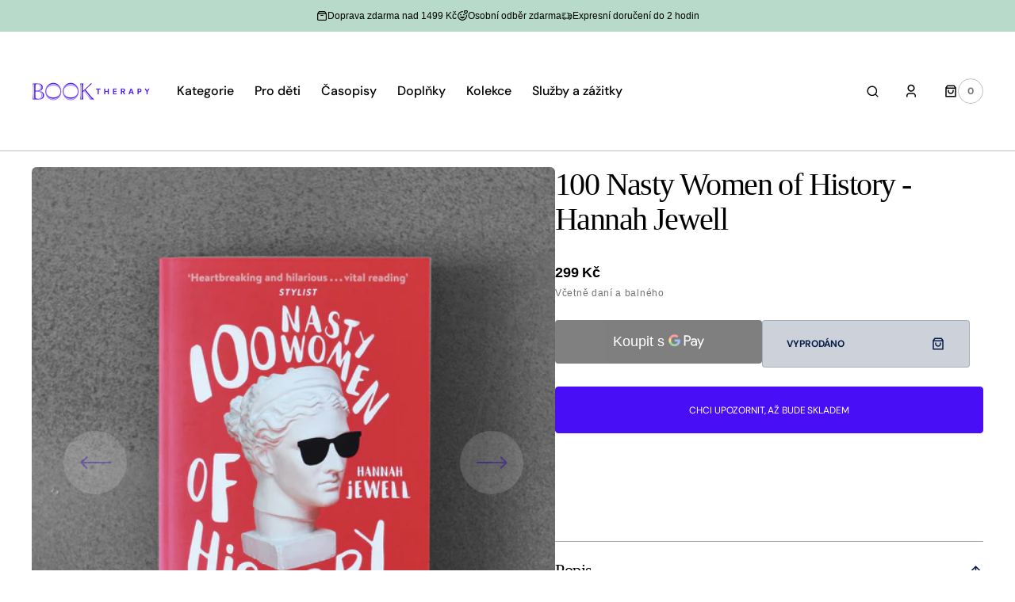

--- FILE ---
content_type: text/html; charset=utf-8
request_url: https://booktherapy.cz/products/100-nasty-women-of-history-ann-shen
body_size: 74381
content:
<!doctype html>
<html
	class="no-js"
	lang="cs"
	dir="ltr"
>
	<head>
		<meta charset="utf-8">
		<meta http-equiv="X-UA-Compatible" content="IE=edge">
		<meta name="viewport" content="width=device-width,initial-scale=1">
		<meta name="theme-color" content="">
		<link rel="canonical" href="https://booktherapy.cz/products/100-nasty-women-of-history-ann-shen">
		<link rel="preconnect" href="https://cdn.shopify.com" crossorigin>
		<script>
			const events = [
				'shopify:block:deselect',
				'shopify:block:select',
				'shopify:section:reorder',
				'shopify:section:deselect',
				'shopify:section:select',
				'shopify:section:unload',
				'shopify:section:load',
				'shopify:inspector:deactivate',
				'shopify:inspector:activate',
			];

			events.forEach(function (item, index) {
				document.addEventListener(item, function () {
					setTimeout(function () {
						if (
							!document
								.querySelectorAll("*[id^='shopify-section-template']")[0]
								.querySelector('.section-under-menu')
						) {
							killHeaderFullWide();
						}

						document
							.querySelectorAll("*[id^='shopify-section-template']")
							.forEach(function (element, index) {
								if (index !== 0) {
									element
										?.querySelector('.js-data--slideshow')
										?.classList?.remove('section-under-menu');
								}
							});

						if (document.querySelectorAll('.section-under-menu').length === 0) {
							killHeaderFullWide();
						}
					}, 0);
				});
			});

			document.addEventListener('DOMContentLoaded', function () {
				setTimeout(function () {
					if (
						!document
							.querySelectorAll("*[id^='shopify-section-template']")[0]
							.querySelector('.section-under-menu')
					) {
						killHeaderFullWide();
					}

					document
						.querySelectorAll("*[id^='shopify-section-template']")
						.forEach(function (element, index) {
							if (index !== 0) {
								element
									?.querySelector('.js-data--slideshow')
									?.classList?.remove('section-under-menu');
							}
						});

					if (document.querySelectorAll('.section-under-menu').length === 0) {
						killHeaderFullWide();
					}
				}, 0);
			});

			function killHeaderFullWide() {
				document
					.querySelector('.header-wrapper')
					.classList.remove('header-wrapper--under-menu-full');
			}
		</script><link
				rel="icon"
				type="image/png"
				href="//booktherapy.cz/cdn/shop/files/Copy_of_book_therapy_logo_RGB.pdf.png?crop=center&height=32&v=1707859265&width=32"
			><title>100 Nasty Women of History - Hannah Jewell</title>

		
			<meta name="description" content="Skvělá a vtipně napsaná kniha vzdává hold všem ženám minulosti, které se neohlížely na to, co si myslí druzí nebo na to, co je správné, a šly svou vlastní cestou. Najdete jich zde rovnou stovku a jejich jména jste možná nikdy neslyšeli, ale rozhodně byste měli.   Rok vydání: 2020 Počet stran: 448 Rozměry (mm): 128 x 19">
		

		

<meta property="og:site_name" content="Book Therapy">
<meta property="og:url" content="https://booktherapy.cz/products/100-nasty-women-of-history-ann-shen">
<meta property="og:title" content="100 Nasty Women of History - Hannah Jewell">
<meta property="og:type" content="product">
<meta property="og:description" content="Skvělá a vtipně napsaná kniha vzdává hold všem ženám minulosti, které se neohlížely na to, co si myslí druzí nebo na to, co je správné, a šly svou vlastní cestou. Najdete jich zde rovnou stovku a jejich jména jste možná nikdy neslyšeli, ale rozhodně byste měli.   Rok vydání: 2020 Počet stran: 448 Rozměry (mm): 128 x 19"><meta property="og:image" content="http://booktherapy.cz/cdn/shop/products/35_ee3a0479-933d-49ec-9670-4524615031b7.jpg?v=1594852404">
  <meta property="og:image:secure_url" content="https://booktherapy.cz/cdn/shop/products/35_ee3a0479-933d-49ec-9670-4524615031b7.jpg?v=1594852404">
  <meta property="og:image:width" content="2000">
  <meta property="og:image:height" content="2000"><meta property="og:price:amount" content="299">
  <meta property="og:price:currency" content="CZK"><meta name="twitter:card" content="summary_large_image">
<meta name="twitter:title" content="100 Nasty Women of History - Hannah Jewell">
<meta name="twitter:description" content="Skvělá a vtipně napsaná kniha vzdává hold všem ženám minulosti, které se neohlížely na to, co si myslí druzí nebo na to, co je správné, a šly svou vlastní cestou. Najdete jich zde rovnou stovku a jejich jména jste možná nikdy neslyšeli, ale rozhodně byste měli.   Rok vydání: 2020 Počet stran: 448 Rozměry (mm): 128 x 19">


		<script src="//booktherapy.cz/cdn/shop/t/10/assets/constants.js?v=57430444635880596041751399433" defer="defer"></script>
		<script src="//booktherapy.cz/cdn/shop/t/10/assets/pubsub.js?v=2921868252632587581751399434" defer="defer"></script>
		<script src="//booktherapy.cz/cdn/shop/t/10/assets/global.js?v=168892559320659580721751399434" defer="defer"></script>

		<script>window.performance && window.performance.mark && window.performance.mark('shopify.content_for_header.start');</script><meta name="google-site-verification" content="5qY98IgaxqVsSeUOytNQj71Lyng5SmDSfIGoKwFCOJI">
<meta name="google-site-verification" content="Z_Pnoi4sfioM8zrXRcWHQdPK0OKq8ZBDog3wyPwjf2Q">
<meta id="shopify-digital-wallet" name="shopify-digital-wallet" content="/15383583/digital_wallets/dialog">
<link rel="alternate" hreflang="x-default" href="https://booktherapy.cz/products/100-nasty-women-of-history-ann-shen">
<link rel="alternate" hreflang="cs" href="https://booktherapy.cz/products/100-nasty-women-of-history-ann-shen">
<link rel="alternate" hreflang="pl-CZ" href="https://booktherapy.pl/products/100-nasty-women-of-history-ann-shen">
<link rel="alternate" hreflang="pl-AT" href="https://booktherapy.pl/products/100-nasty-women-of-history-ann-shen">
<link rel="alternate" hreflang="pl-BE" href="https://booktherapy.pl/products/100-nasty-women-of-history-ann-shen">
<link rel="alternate" hreflang="pl-BG" href="https://booktherapy.pl/products/100-nasty-women-of-history-ann-shen">
<link rel="alternate" hreflang="pl-CY" href="https://booktherapy.pl/products/100-nasty-women-of-history-ann-shen">
<link rel="alternate" hreflang="pl-DE" href="https://booktherapy.pl/products/100-nasty-women-of-history-ann-shen">
<link rel="alternate" hreflang="pl-DK" href="https://booktherapy.pl/products/100-nasty-women-of-history-ann-shen">
<link rel="alternate" hreflang="pl-EE" href="https://booktherapy.pl/products/100-nasty-women-of-history-ann-shen">
<link rel="alternate" hreflang="pl-ES" href="https://booktherapy.pl/products/100-nasty-women-of-history-ann-shen">
<link rel="alternate" hreflang="pl-FI" href="https://booktherapy.pl/products/100-nasty-women-of-history-ann-shen">
<link rel="alternate" hreflang="pl-FR" href="https://booktherapy.pl/products/100-nasty-women-of-history-ann-shen">
<link rel="alternate" hreflang="pl-GR" href="https://booktherapy.pl/products/100-nasty-women-of-history-ann-shen">
<link rel="alternate" hreflang="pl-HR" href="https://booktherapy.pl/products/100-nasty-women-of-history-ann-shen">
<link rel="alternate" hreflang="pl-HU" href="https://booktherapy.pl/products/100-nasty-women-of-history-ann-shen">
<link rel="alternate" hreflang="pl-IE" href="https://booktherapy.pl/products/100-nasty-women-of-history-ann-shen">
<link rel="alternate" hreflang="pl-IT" href="https://booktherapy.pl/products/100-nasty-women-of-history-ann-shen">
<link rel="alternate" hreflang="pl-LT" href="https://booktherapy.pl/products/100-nasty-women-of-history-ann-shen">
<link rel="alternate" hreflang="pl-LU" href="https://booktherapy.pl/products/100-nasty-women-of-history-ann-shen">
<link rel="alternate" hreflang="pl-LV" href="https://booktherapy.pl/products/100-nasty-women-of-history-ann-shen">
<link rel="alternate" hreflang="pl-MT" href="https://booktherapy.pl/products/100-nasty-women-of-history-ann-shen">
<link rel="alternate" hreflang="pl-NL" href="https://booktherapy.pl/products/100-nasty-women-of-history-ann-shen">
<link rel="alternate" hreflang="pl-PL" href="https://booktherapy.pl/products/100-nasty-women-of-history-ann-shen">
<link rel="alternate" hreflang="pl-PT" href="https://booktherapy.pl/products/100-nasty-women-of-history-ann-shen">
<link rel="alternate" hreflang="pl-RO" href="https://booktherapy.pl/products/100-nasty-women-of-history-ann-shen">
<link rel="alternate" hreflang="pl-SE" href="https://booktherapy.pl/products/100-nasty-women-of-history-ann-shen">
<link rel="alternate" hreflang="pl-SI" href="https://booktherapy.pl/products/100-nasty-women-of-history-ann-shen">
<link rel="alternate" hreflang="pl-SK" href="https://booktherapy.pl/products/100-nasty-women-of-history-ann-shen">
<link rel="alternate" type="application/json+oembed" href="https://booktherapy.cz/products/100-nasty-women-of-history-ann-shen.oembed">
<script async="async" src="/checkouts/internal/preloads.js?locale=cs-CZ"></script>
<script id="shopify-features" type="application/json">{"accessToken":"f060775c8589b08328ba477b6fa1797d","betas":["rich-media-storefront-analytics"],"domain":"booktherapy.cz","predictiveSearch":true,"shopId":15383583,"locale":"cs"}</script>
<script>var Shopify = Shopify || {};
Shopify.shop = "booktherapy.myshopify.com";
Shopify.locale = "cs";
Shopify.currency = {"active":"CZK","rate":"1.0"};
Shopify.country = "CZ";
Shopify.theme = {"name":"Updated copy of Sydney","id":185578651988,"schema_name":"Sydney","schema_version":"1.2.1","theme_store_id":2117,"role":"main"};
Shopify.theme.handle = "null";
Shopify.theme.style = {"id":null,"handle":null};
Shopify.cdnHost = "booktherapy.cz/cdn";
Shopify.routes = Shopify.routes || {};
Shopify.routes.root = "/";</script>
<script type="module">!function(o){(o.Shopify=o.Shopify||{}).modules=!0}(window);</script>
<script>!function(o){function n(){var o=[];function n(){o.push(Array.prototype.slice.apply(arguments))}return n.q=o,n}var t=o.Shopify=o.Shopify||{};t.loadFeatures=n(),t.autoloadFeatures=n()}(window);</script>
<script id="shop-js-analytics" type="application/json">{"pageType":"product"}</script>
<script defer="defer" async type="module" src="//booktherapy.cz/cdn/shopifycloud/shop-js/modules/v2/client.init-shop-cart-sync_DCeFl5up.cs.esm.js"></script>
<script defer="defer" async type="module" src="//booktherapy.cz/cdn/shopifycloud/shop-js/modules/v2/chunk.common_uhy8smqh.esm.js"></script>
<script defer="defer" async type="module" src="//booktherapy.cz/cdn/shopifycloud/shop-js/modules/v2/chunk.modal_Bd4OBIsC.esm.js"></script>
<script type="module">
  await import("//booktherapy.cz/cdn/shopifycloud/shop-js/modules/v2/client.init-shop-cart-sync_DCeFl5up.cs.esm.js");
await import("//booktherapy.cz/cdn/shopifycloud/shop-js/modules/v2/chunk.common_uhy8smqh.esm.js");
await import("//booktherapy.cz/cdn/shopifycloud/shop-js/modules/v2/chunk.modal_Bd4OBIsC.esm.js");

  window.Shopify.SignInWithShop?.initShopCartSync?.({"fedCMEnabled":true,"windoidEnabled":true});

</script>
<script>(function() {
  var isLoaded = false;
  function asyncLoad() {
    if (isLoaded) return;
    isLoaded = true;
    var urls = ["https:\/\/static.rechargecdn.com\/static\/js\/recharge.js?shop=booktherapy.myshopify.com"];
    for (var i = 0; i < urls.length; i++) {
      var s = document.createElement('script');
      s.type = 'text/javascript';
      s.async = true;
      s.src = urls[i];
      var x = document.getElementsByTagName('script')[0];
      x.parentNode.insertBefore(s, x);
    }
  };
  if(window.attachEvent) {
    window.attachEvent('onload', asyncLoad);
  } else {
    window.addEventListener('load', asyncLoad, false);
  }
})();</script>
<script id="__st">var __st={"a":15383583,"offset":3600,"reqid":"2f1e3bda-8843-4165-ab64-0bf17a1908bc-1769911136","pageurl":"booktherapy.cz\/products\/100-nasty-women-of-history-ann-shen","u":"f1117ef99927","p":"product","rtyp":"product","rid":4515966615594};</script>
<script>window.ShopifyPaypalV4VisibilityTracking = true;</script>
<script id="captcha-bootstrap">!function(){'use strict';const t='contact',e='account',n='new_comment',o=[[t,t],['blogs',n],['comments',n],[t,'customer']],c=[[e,'customer_login'],[e,'guest_login'],[e,'recover_customer_password'],[e,'create_customer']],r=t=>t.map((([t,e])=>`form[action*='/${t}']:not([data-nocaptcha='true']) input[name='form_type'][value='${e}']`)).join(','),a=t=>()=>t?[...document.querySelectorAll(t)].map((t=>t.form)):[];function s(){const t=[...o],e=r(t);return a(e)}const i='password',u='form_key',d=['recaptcha-v3-token','g-recaptcha-response','h-captcha-response',i],f=()=>{try{return window.sessionStorage}catch{return}},m='__shopify_v',_=t=>t.elements[u];function p(t,e,n=!1){try{const o=window.sessionStorage,c=JSON.parse(o.getItem(e)),{data:r}=function(t){const{data:e,action:n}=t;return t[m]||n?{data:e,action:n}:{data:t,action:n}}(c);for(const[e,n]of Object.entries(r))t.elements[e]&&(t.elements[e].value=n);n&&o.removeItem(e)}catch(o){console.error('form repopulation failed',{error:o})}}const l='form_type',E='cptcha';function T(t){t.dataset[E]=!0}const w=window,h=w.document,L='Shopify',v='ce_forms',y='captcha';let A=!1;((t,e)=>{const n=(g='f06e6c50-85a8-45c8-87d0-21a2b65856fe',I='https://cdn.shopify.com/shopifycloud/storefront-forms-hcaptcha/ce_storefront_forms_captcha_hcaptcha.v1.5.2.iife.js',D={infoText:'Chráněno technologií hCaptcha',privacyText:'Ochrana osobních údajů',termsText:'Podmínky'},(t,e,n)=>{const o=w[L][v],c=o.bindForm;if(c)return c(t,g,e,D).then(n);var r;o.q.push([[t,g,e,D],n]),r=I,A||(h.body.append(Object.assign(h.createElement('script'),{id:'captcha-provider',async:!0,src:r})),A=!0)});var g,I,D;w[L]=w[L]||{},w[L][v]=w[L][v]||{},w[L][v].q=[],w[L][y]=w[L][y]||{},w[L][y].protect=function(t,e){n(t,void 0,e),T(t)},Object.freeze(w[L][y]),function(t,e,n,w,h,L){const[v,y,A,g]=function(t,e,n){const i=e?o:[],u=t?c:[],d=[...i,...u],f=r(d),m=r(i),_=r(d.filter((([t,e])=>n.includes(e))));return[a(f),a(m),a(_),s()]}(w,h,L),I=t=>{const e=t.target;return e instanceof HTMLFormElement?e:e&&e.form},D=t=>v().includes(t);t.addEventListener('submit',(t=>{const e=I(t);if(!e)return;const n=D(e)&&!e.dataset.hcaptchaBound&&!e.dataset.recaptchaBound,o=_(e),c=g().includes(e)&&(!o||!o.value);(n||c)&&t.preventDefault(),c&&!n&&(function(t){try{if(!f())return;!function(t){const e=f();if(!e)return;const n=_(t);if(!n)return;const o=n.value;o&&e.removeItem(o)}(t);const e=Array.from(Array(32),(()=>Math.random().toString(36)[2])).join('');!function(t,e){_(t)||t.append(Object.assign(document.createElement('input'),{type:'hidden',name:u})),t.elements[u].value=e}(t,e),function(t,e){const n=f();if(!n)return;const o=[...t.querySelectorAll(`input[type='${i}']`)].map((({name:t})=>t)),c=[...d,...o],r={};for(const[a,s]of new FormData(t).entries())c.includes(a)||(r[a]=s);n.setItem(e,JSON.stringify({[m]:1,action:t.action,data:r}))}(t,e)}catch(e){console.error('failed to persist form',e)}}(e),e.submit())}));const S=(t,e)=>{t&&!t.dataset[E]&&(n(t,e.some((e=>e===t))),T(t))};for(const o of['focusin','change'])t.addEventListener(o,(t=>{const e=I(t);D(e)&&S(e,y())}));const B=e.get('form_key'),M=e.get(l),P=B&&M;t.addEventListener('DOMContentLoaded',(()=>{const t=y();if(P)for(const e of t)e.elements[l].value===M&&p(e,B);[...new Set([...A(),...v().filter((t=>'true'===t.dataset.shopifyCaptcha))])].forEach((e=>S(e,t)))}))}(h,new URLSearchParams(w.location.search),n,t,e,['guest_login'])})(!0,!0)}();</script>
<script integrity="sha256-4kQ18oKyAcykRKYeNunJcIwy7WH5gtpwJnB7kiuLZ1E=" data-source-attribution="shopify.loadfeatures" defer="defer" src="//booktherapy.cz/cdn/shopifycloud/storefront/assets/storefront/load_feature-a0a9edcb.js" crossorigin="anonymous"></script>
<script data-source-attribution="shopify.dynamic_checkout.dynamic.init">var Shopify=Shopify||{};Shopify.PaymentButton=Shopify.PaymentButton||{isStorefrontPortableWallets:!0,init:function(){window.Shopify.PaymentButton.init=function(){};var t=document.createElement("script");t.src="https://booktherapy.cz/cdn/shopifycloud/portable-wallets/latest/portable-wallets.cs.js",t.type="module",document.head.appendChild(t)}};
</script>
<script data-source-attribution="shopify.dynamic_checkout.buyer_consent">
  function portableWalletsHideBuyerConsent(e){var t=document.getElementById("shopify-buyer-consent"),n=document.getElementById("shopify-subscription-policy-button");t&&n&&(t.classList.add("hidden"),t.setAttribute("aria-hidden","true"),n.removeEventListener("click",e))}function portableWalletsShowBuyerConsent(e){var t=document.getElementById("shopify-buyer-consent"),n=document.getElementById("shopify-subscription-policy-button");t&&n&&(t.classList.remove("hidden"),t.removeAttribute("aria-hidden"),n.addEventListener("click",e))}window.Shopify?.PaymentButton&&(window.Shopify.PaymentButton.hideBuyerConsent=portableWalletsHideBuyerConsent,window.Shopify.PaymentButton.showBuyerConsent=portableWalletsShowBuyerConsent);
</script>
<script>
  function portableWalletsCleanup(e){e&&e.src&&console.error("Failed to load portable wallets script "+e.src);var t=document.querySelectorAll("shopify-accelerated-checkout .shopify-payment-button__skeleton, shopify-accelerated-checkout-cart .wallet-cart-button__skeleton"),e=document.getElementById("shopify-buyer-consent");for(let e=0;e<t.length;e++)t[e].remove();e&&e.remove()}function portableWalletsNotLoadedAsModule(e){e instanceof ErrorEvent&&"string"==typeof e.message&&e.message.includes("import.meta")&&"string"==typeof e.filename&&e.filename.includes("portable-wallets")&&(window.removeEventListener("error",portableWalletsNotLoadedAsModule),window.Shopify.PaymentButton.failedToLoad=e,"loading"===document.readyState?document.addEventListener("DOMContentLoaded",window.Shopify.PaymentButton.init):window.Shopify.PaymentButton.init())}window.addEventListener("error",portableWalletsNotLoadedAsModule);
</script>

<script type="module" src="https://booktherapy.cz/cdn/shopifycloud/portable-wallets/latest/portable-wallets.cs.js" onError="portableWalletsCleanup(this)" crossorigin="anonymous"></script>
<script nomodule>
  document.addEventListener("DOMContentLoaded", portableWalletsCleanup);
</script>

<script id='scb4127' type='text/javascript' async='' src='https://booktherapy.cz/cdn/shopifycloud/privacy-banner/storefront-banner.js'></script><link id="shopify-accelerated-checkout-styles" rel="stylesheet" media="screen" href="https://booktherapy.cz/cdn/shopifycloud/portable-wallets/latest/accelerated-checkout-backwards-compat.css" crossorigin="anonymous">
<style id="shopify-accelerated-checkout-cart">
        #shopify-buyer-consent {
  margin-top: 1em;
  display: inline-block;
  width: 100%;
}

#shopify-buyer-consent.hidden {
  display: none;
}

#shopify-subscription-policy-button {
  background: none;
  border: none;
  padding: 0;
  text-decoration: underline;
  font-size: inherit;
  cursor: pointer;
}

#shopify-subscription-policy-button::before {
  box-shadow: none;
}

      </style>
<script id="sections-script" data-sections="main-product,product-recommendations,header,footer" defer="defer" src="//booktherapy.cz/cdn/shop/t/10/compiled_assets/scripts.js?v=126462"></script>
<script>window.performance && window.performance.mark && window.performance.mark('shopify.content_for_header.end');</script>


		<style data-shopify>
			  
			  
			  @font-face {
  font-family: "DM Sans";
  font-weight: 700;
  font-style: normal;
  font-display: swap;
  src: url("//booktherapy.cz/cdn/fonts/dm_sans/dmsans_n7.97e21d81502002291ea1de8aefb79170c6946ce5.woff2") format("woff2"),
       url("//booktherapy.cz/cdn/fonts/dm_sans/dmsans_n7.af5c214f5116410ca1d53a2090665620e78e2e1b.woff") format("woff");
}

			  @font-face {
  font-family: "DM Sans";
  font-weight: 700;
  font-style: normal;
  font-display: swap;
  src: url("//booktherapy.cz/cdn/fonts/dm_sans/dmsans_n7.97e21d81502002291ea1de8aefb79170c6946ce5.woff2") format("woff2"),
       url("//booktherapy.cz/cdn/fonts/dm_sans/dmsans_n7.af5c214f5116410ca1d53a2090665620e78e2e1b.woff") format("woff");
}

			  
			  
			  @font-face {
  font-family: "DM Sans";
  font-weight: 500;
  font-style: normal;
  font-display: swap;
  src: url("//booktherapy.cz/cdn/fonts/dm_sans/dmsans_n5.8a0f1984c77eb7186ceb87c4da2173ff65eb012e.woff2") format("woff2"),
       url("//booktherapy.cz/cdn/fonts/dm_sans/dmsans_n5.9ad2e755a89e15b3d6c53259daad5fc9609888e6.woff") format("woff");
}

			  @font-face {
  font-family: "DM Sans";
  font-weight: 400;
  font-style: normal;
  font-display: swap;
  src: url("//booktherapy.cz/cdn/fonts/dm_sans/dmsans_n4.ec80bd4dd7e1a334c969c265873491ae56018d72.woff2") format("woff2"),
       url("//booktherapy.cz/cdn/fonts/dm_sans/dmsans_n4.87bdd914d8a61247b911147ae68e754d695c58a6.woff") format("woff");
}

			 
			 
			  
			  
			 
			  
			  
			  
			  

			  :root {

			  --font-body-family: "system_ui", -apple-system, 'Segoe UI', Roboto, 'Helvetica Neue', 'Noto Sans', 'Liberation Sans', Arial, sans-serif, 'Apple Color Emoji', 'Segoe UI Emoji', 'Segoe UI Symbol', 'Noto Color Emoji';
			  --font-body-style: normal;
			  --font-body-weight: 400;

			  --font-body-size: 18px;
			  --font-body-line-height: 1.5;
			  --font-secondary-text: 14px;

			  --font-heading-family: Palatino, 'Palatino Linotype', 'Book Antiqua', serif;
			  --font-heading-style: normal;
			  --font-heading-weight: 400;
			  --font-heading-letter-spacing: -0.2em;
			  --font-heading-line-height: 1.1;

			  --font-subtitle-family: "DM Sans", sans-serif;
			  --font-subtitle-style: normal;
			  --font-subtitle-weight: 700;
			  --font-subtitle-text-transform: uppercase;
			  --font-subtitle-size: 12px;

			  --font-heading-h1-size: 52px;
			  --font-heading-h2-size: 45px;
			  --font-heading-h3-size: 40px;
			  --font-heading-h4-size: 30px;
			  --font-heading-h5-size: 22px;
			  --font-heading-h6-size: 16px;

			  --font-heading-card-family: Palatino, 'Palatino Linotype', 'Book Antiqua', serif;
			  --font-heading-card-style: normal;
			  --font-heading-card-weight: 400;
			  --font-text-card-family: "system_ui", -apple-system, 'Segoe UI', Roboto, 'Helvetica Neue', 'Noto Sans', 'Liberation Sans', Arial, sans-serif, 'Apple Color Emoji', 'Segoe UI Emoji', 'Segoe UI Symbol', 'Noto Color Emoji';
			  --font-text-card-style: normal;
			  --font-text-card-weight: 400;

			  --font-heading-card-size: 20px;
			  --font-text-card-size: 14px;

			  --font-button-family: "DM Sans", sans-serif;
			  --font-button-style: normal;
			  --font-button-weight: 700;
			  --font-button-text-transform: uppercase;

			  --font-button-family: "DM Sans", sans-serif;
			  --font-button-style: normal;
			  --font-button-weight: 700;
			  --font-button-text-transform: uppercase;
			  --font-button-letter-spacing: -0.01em;
			  --font-subtitle-letter-spacing: 0.06em;

			  --font-header-menu-family: "DM Sans", sans-serif;
			  --font-header-menu-style: normal;
			  --font-header-menu-weight: 500;
			 --font-header-menu-link-size: 16px;
			  --font-header-menu-text-transform: none;

			  --font-footer-menu-family: "DM Sans", sans-serif;
			  --font-footer-menu-style: normal;
			  --font-footer-menu-weight: 400;
			  --font-footer-link-size: 14px;
			  --font-footer-bottom-link-size: 14px;

			--font-popups-heading-family: Palatino, 'Palatino Linotype', 'Book Antiqua', serif;
			--font-popups-heading-style: normal;
			--font-popups-heading-weight: 400;
			--font-popups-text-family: "system_ui", -apple-system, 'Segoe UI', Roboto, 'Helvetica Neue', 'Noto Sans', 'Liberation Sans', Arial, sans-serif, 'Apple Color Emoji', 'Segoe UI Emoji', 'Segoe UI Symbol', 'Noto Color Emoji';
			--font-popups-text-style: normal;
			--font-popups-text-weight: 400;
			--font-popup-heading-size: 30px;
			--font-popup-text-size: 14px;
			--font-notification-heading-size: 30px;
			--font-notification-text-size: 14px;

			  --color-base-text: 0, 0, 0;
			  --color-base-text-default: 0, 0, 0;
			  --color-secondary-text: 116, 116, 116;
			  --color-subheading: 116, 116, 116;
			  --color-title-text: 0, 0, 0;

			  --color-base-text-dark: , , ;
			  --color-title-text-dark: , , ;

			  --color-base-background-1: 255, 255, 255;
			  --color-base-background-2: 239, 239, 239;
			  --color-base-background-5: 184, 218, 202;
			  --color-base-background-3: 7, 29, 73;
			  --color-base-background-4: 40, 40, 40;

			  --color-announcement-bar-background-1: 7, 29, 73;
			  --color-announcement-bar-background-2: 184, 218, 202;

			 --color-header-background: 255, 255, 255;

			  --color-base-solid-button-labels: 255, 255, 255;
			  --color-base-button-background: 72, 15, 247;
			  --color-base-outline-button-labels: 247, 247, 247;
			  --color-secondary-button-labels: 7, 29, 73;
			  --color-tertiary-button-labels: 7, 29, 73;
			  --color-tertiary-button-background: , , ;
			  --payment-terms-background-color: #ffffff;
			  --color-overlay-background: 7, 29, 73;
			  --color-accent: 72, 15, 247;
			  --color-accent-default: 72, 15, 247;

			  --color-base-background-input: 255, 255, 255;

			  --color-base-border-input: 193, 193, 193;
			  --color-hover-border-input: 72, 15, 247;

			  --color-badge-icon: 72, 15, 247;
			  --color-background-badge-icon: 255, 255, 255;
			  --color-border: 193, 193, 193;
			  --color-background-card: 239, 239, 239
			  }

			  *,
			  *::before,
			  *::after {
			  box-sizing: inherit;
			  }

			  html {
			  box-sizing: border-box;
			  font-size: 10px;
			  height: 100%;
			  }

			  body {
			  position: relative;
			  display: grid;
			  grid-template-rows: auto auto 1fr auto;
			  grid-template-columns: 100%;
			  min-height: 100%;
			  margin: 0;
			  font-size: var(--font-body-size);
			  font-family: var(--font-body-family);
			  font-style: var(--font-body-style);
			  font-weight: var(--font-body-weight);
			  line-height: var(--font-body-line-height);
			  overflow-x: hidden;
			  }
		</style>
		<link href="//booktherapy.cz/cdn/shop/t/10/assets/swiper-bundle.min.css?v=67104566617031410831751399435" rel="stylesheet" type="text/css" media="all" />
		<link href="//booktherapy.cz/cdn/shop/t/10/assets/base.css?v=70449469379595914781751399433" rel="stylesheet" type="text/css" media="all" />
<link
				rel="stylesheet"
				href="//booktherapy.cz/cdn/shop/t/10/assets/component-predictive-search.css?v=124711543325614681511751399433"
				media="print"
				onload="this.media='all'"
			><script>
			document.documentElement.className =
				document.documentElement.className.replace('no-js', 'js');
			if (Shopify.designMode) {
				document.documentElement.classList.add('shopify-design-mode');
			}
		</script>
		<script src="//booktherapy.cz/cdn/shop/t/10/assets/jquery-3.6.0.js?v=32573363768646652941751399434" defer="defer"></script>
		<script src="//booktherapy.cz/cdn/shop/t/10/assets/popup.js?v=110370486556622095471751399434" defer="defer"></script>
		
			<script src="//booktherapy.cz/cdn/shop/t/10/assets/scroll-top.js?v=148004363687240193071751399434" defer="defer"></script>
		
		
			<script src="//booktherapy.cz/cdn/shop/t/10/assets/product-card.js?v=68811200748435373071751399434" defer="defer"></script>
		
		<script
			src="//booktherapy.cz/cdn/shop/t/10/assets/swiper-bundle.min.js?v=59665753948720967221751399435"
			defer="defer"
		></script>
		<script src="//booktherapy.cz/cdn/shop/t/10/assets/jarallax.js?v=93128699462010326281751399434" defer="defer"></script>
		<script
			src="//booktherapy.cz/cdn/shop/t/10/assets/jarallax-video.min.js?v=155869405244917713301751399434"
			defer="defer"
		></script>
		<script src="//booktherapy.cz/cdn/shop/t/10/assets/rellax.min.js?v=98552639405515042581751399434" defer="defer"></script>
		<script src="//booktherapy.cz/cdn/shop/t/10/assets/gsap.min.js?v=57589129105320572601751399434" defer="defer"></script>
		<script src="//booktherapy.cz/cdn/shop/t/10/assets/split-type.js?v=120366266086175973741751399435" defer="defer"></script>

		<script src="//booktherapy.cz/cdn/shop/t/10/assets/image-parallax.js?v=93597832101404027351751399434" defer="defer"></script>

		<script
			src="//booktherapy.cz/cdn/shop/t/10/assets/section-instagram-slider.js?v=86104284684003784821751399434"
			defer="defer"
		></script>
		<script
			src="//booktherapy.cz/cdn/shop/t/10/assets/ScrollTrigger.min.js?v=172410024157382806541751399434"
			defer="defer"
		></script>
		<script
			src="//booktherapy.cz/cdn/shop/t/10/assets/jquery.marquee.min.js?v=98632651530648313041751399434"
			defer="defer"
		></script>
	<!-- BEGIN app block: shopify://apps/kor-order-limit-quantity/blocks/app-embed/143c1e59-4c01-4de6-ad3e-90b86ada592d -->


<!-- BEGIN app snippet: mc-checkout --><script type="text/javascript">
  
  const mcLimitKORData1 = {"priority":{"default_priority":["VARIANT_LIMIT","PRODUCT_LIMIT","COLLECTION_MIN_MAX","TAG_LIMIT","GLOBAL_LIMIT"],"cart_amount":["CART_LIMIT","AMOUNT_LIMIT","TAGS_AMOUNT_LIMIT","TOTAL_WEIGHT"]},"config":{"override_amount":null},"messages":{"upper_limit_msg":"You can Purchase Max \u003cstrong\u003e{%-limit-%} \u003c\/strong\u003eQty of \u003cstrong\u003e{%-product_title-%}\u003c\/strong\u003e","lower_limit_msg":"You Need to Purchase at least \u003cstrong\u003e{%-limit-%} \u003c\/strong\u003e Qty of \u003cstrong\u003e{%-product_title-%}\u003c\/strong\u003e.","increment_limit_msg":"You can buy  \u003cstrong\u003e{%-product_title-%}\u003c\/strong\u003e in multiples of \u003cstrong\u003e{%-limit-%}\u003c\/strong\u003e.","lifetime_limit_msg":"You can purchase max \u003cstrong\u003e {%-limit-%} \u003c\/strong\u003e of \u003cstrong\u003e {%-product_title-%} \u003c\/strong\u003e in lifetime"},"global":{"info":null},"products":{"info":[]},"collectionsProducts":{"info":[]},"variants":{"info":[]},"cart":{"info":null},"amount":{"info":{"min_amount":52,"max_amount":null,"price_format":".","is_add_discount":1,"min_amount_message":"Minimální výška objednávky je {%-min_amount-%} Kč.","max_amount_message":"The total order amount must not exceed \u003cstrong\u003e{%-max_amount-%}\u003c\/strong\u003e"}},"weight":{"info":null,"message":null}};
  
  
  const mcLimitKORData2 = {"locale_messages":{"default":{"general_min_message":"You Need to Purchase at least \u003cstrong\u003e{%-limit-%} \u003c\/strong\u003e Qty of \u003cstrong\u003e{%-product_title-%}\u003c\/strong\u003e.","general_max_message":"You can Purchase Max \u003cstrong\u003e{%-limit-%} \u003c\/strong\u003eQty of \u003cstrong\u003e{%-product_title-%}\u003c\/strong\u003e","general_multiply_message":"You can buy  \u003cstrong\u003e{%-product_title-%}\u003c\/strong\u003e in multiples of \u003cstrong\u003e{%-limit-%}\u003c\/strong\u003e.","order_amt_tag_min_message":"","order_amt_tag_max_message":"","general_lifetime_message":"You can purchase max \u003cstrong\u003e {%-limit-%} \u003c\/strong\u003e of \u003cstrong\u003e {%-product_title-%} \u003c\/strong\u003e in lifetime","cart_min_message":" ","cart_max_message":"","order_amt_min_message":"Minimální výška objednávky je {%-min_amount-%} Kč.","order_amt_max_message":"Minimální výška objednávky je {%-min_amount-%} Kč.","weight_min_message":"","weight_max_message":""}},"collections":{"info":[]},"tags":[],"modelDesign":"\u003cstyle\u003e.modal-content-custom{background-color: #fefefe;\n              border: 1px solid #888;\n              color: #000000;\n              font-size: 15px;}\u003c\/style\u003e"};
  
  const mcLimitKORData = { ...mcLimitKORData1, ...mcLimitKORData2 };
  
  const mcKorAppSettings = {"plan":2,"hasFreeImpression":false,"disable_add_to_cart":false,"designType":"ALERT","lifetime_limit":{"life_span_type":0,"life_span_days":0,"end_date":null,"start_date":null,"interval":{"date":null,"interval":"custom","custom_days":1}},"pPage":[]};
  
  // For add to cart button Click
  var template = "product";
  function jqueryCode() {
    if (template == 'product') {
      document.addEventListener('DOMContentLoaded', () => {
        $('button[name="add"], .btn-addtocart, .buy-buttons__buttons [data-component="button-action"], .add-to-cart, button[data-action="add-to-cart"], button[type="submit"][data-add-to-cart-text]').click(function (e, options) {
          options = options || {};
          if (!options.eventTrigger) {
            e.preventDefault();
            if (addToCartEventStopPropogation.includes(Shopify.shop)) {
              e.stopImmediatePropagation();
            }
            CheckOnAddToCart().then(function (res) {
              if (res.msg != '') {
                showMessage(res.msg);
              } else {
                if (Shopify.shop == "urbanbaristas.myshopify.com") {
                  $('form[action^="/cart/add"]').submit();
                } else {
                  $(e.target).trigger("click", { eventTrigger: true });
                } updateNumberOfProductLimit(res.qty);
              }
            });
          }
        });
        if (typeof mcKorAppSettings != "undefined" && (mcKorAppSettings?.pPage?.addToCart && mcKorAppSettings?.pPage?.addToCart != "")) {
          $(mcKorAppSettings?.pPage?.addToCart).click(function (e, options) {
            options = options || {};
            if (!options.eventTrigger) {
              e.preventDefault();
              if (addToCartEventStopPropogation.includes(Shopify.shop)) {
                e.stopImmediatePropagation();
              }
              CheckOnAddToCart().then(function (res) {
                if (res.msg != '') {
                  showMessage(res.msg);
                } else {
                  $(e.target).trigger("click", { eventTrigger: true });
                  updateNumberOfProductLimit(res.qty);
                }
              });
            }
          });
        }
      });
    }
  }

  function CheckOnAddToCart() {
    return new Promise(function (resolve) {
      jQuery.getJSON("/cart.js", function (cartItems) {

        var res = window.mcproductresponse.data;
        var msg = '';
        var globalMsg = '';
        let variantMsg = "";
        var collectionMsg = '';
        var tagMsg = '';
        var is_global_limit = false,
          is_product_limit = false,
          is_number_collection_limit = false,
          is_tag_limit = false,
          is_variant_limit = false;
        var productMsg = '';
        //var productData = $('form[action^="/cart/add"], form[action$="/cart/add"]').serializeArray();
        var productId = product_id,
          variantId = '',
          qty = '',
          variantqty = '',
          collectionqty = '';

        var productData = $('form[action^="/cart/add"], form[action$="/cart/add"]').serializeArray();
        if (mcKorAppSettings?.pPage?.fmSelecotor) {
          productData = $(mcKorAppSettings?.pPage?.fmSelecotor).serializeArray();
        }

        // get variant id
        const queryString = window.location.search;
        const urlParams = new URLSearchParams(queryString);
        const variant_id = urlParams.get('variant');

        productData.map((product) => {
          if (product.name == 'quantity') {
            qty = variantqty = collectionqty = parseInt(product.value, 10);
          } else if (product.name == 'id') {
            variantId = product.value;
          }
        })

        cartItems.items.map((item) => {
          if (productId == item.product_id) {
            qty = parseInt(item.quantity, 10) + qty;
          }
          if (variantId == item.id) {
            variantqty = parseInt(item.quantity, 10) + variantqty;
          }
        })

        if (res?.tag?.info) {
          var tagMaxQty = res.tag.info.max_limit;
          var tagMinQty = res.tag.info.min_limit;
          if (tagMinQty != 0 && tagMinQty && tagMaxQty != 0 && tagMaxQty) {
            is_tag_limit = true;
            if (qty > tagMaxQty) {
              tagMsg = res.tag.message.upper_limit_msg;
            } else if (qty < tagMinQty) {
              tagMsg = res.tag.message.lower_limit_msg;
            }
          }
        }

        if (res?.number_of_product_limit?.length > 0) {
          is_number_collection_limit = true;
          res.number_of_product_limit.map(collection => {
            if (collectionqty > collection.remaining_max_qty) {
              collectionMsg = collection.max_msg;
            }
          })
        }


        if (variantId && res?.variants?.length > 0) {
          res.variants.forEach((variant) => {
            if (variant.info.id == variantId) {
              let min_qty = variant.info.lower_limit;
              let max_qty = variant.info.purchase_limit;
              if (max_qty != null && max_qty != 0 && max_qty && min_qty != null && min_qty != 0 && min_qty) {
                is_variant_limit = true;
                if (variantqty > max_qty) {
                  variantMsg = variant.message.upper_limit_msg;
                } else if (variantqty < min_qty) {
                  variantMsg = variant.message.lower_limit_msg;
                }
              }
            }
          });
        }

        if (res?.product?.info) {
          var maxQty = res.product.info.purchase_limit;
          var minQty = res.product.info.min_purchase_limit;
          // var lifetimeQty = res.product.info.life_time_limit || 0;

          var lifetimeQty = res.product.info?.remainingQty;
          var remainingQty = res.product.info?.remainingQty;

          if (minQty != 0 && minQty && maxQty != 0 && maxQty) {
            is_product_limit = true;
            if (lifetimeQty != null && lifetimeQty != undefined && qty > remainingQty) {
              productMsg = res.product.message.lifetime_limit_msg;
            } else if (qty > maxQty) {
              productMsg = res.product.message.upper_limit_msg;
            } else if (qty < minQty) {
              productMsg = res.product.message.lower_limit_msg;
            }
          }
        }

        if (res?.global?.info && Object.keys(res.global.message).length > 0) {
          var globalMaxQty = res.global.info.global_limit;
          var globalMinQty = res.global.info.min_global_limit;

          if (globalMaxQty != null && globalMinQty != null) {
            is_global_limit = true;
            if (qty > globalMaxQty) {
              globalMsg = res.global.message.upper_limit_msg;
            } else if (qty < globalMinQty) {
              globalMsg = res.global.message.lower_limit_msg;
            }
          }
        }

        if (res?.priority) {
          for (const [key, value] of Object.entries(res.priority)) {
            if ((value == "COLLECTION_MIN_MAX" || value == "PRODUCT_LIMIT") && is_product_limit) {
              msg = productMsg;
              break;
            }
            if (value == "VARIANT_LIMIT" && is_variant_limit) {
              msg = variantMsg;
              break;
            }
            if (value == "GLOBAL_LIMIT" && is_global_limit) {
              msg = globalMsg;
              break;
            }
            if (value == "TAG_LIMIT" && is_tag_limit) {
              msg = tagMsg;
              break;
            }
          }
        }

        if (is_number_collection_limit) {
          if (msg) {
            msg += "<br>" + collectionMsg;
          } else {
            msg = collectionMsg;
          }
        }

        var response = {
          msg: msg,
          qty: collectionqty
        }
        resolve(response);
      });
    })
  }

  function updateNumberOfProductLimit(qty) {
    qty = parseInt(qty, 10);
    var res = window.mcproductresponse.data;
    if (res?.number_of_product_limit.length > 0) {
      res?.number_of_product_limit.map(collection => {
        collection.remaining_max_qty = parseInt(collection.remaining_max_qty - qty, 10);
      })
    }
    window.mcproductresponse.data = res;
  }
</script><!-- END app snippet --><!-- BEGIN app snippet: mc-product --><script>
  function mcKorGetDateRangeFromLifeSpan(ctx) {
    const now = new Date();

    // Helpers scoped inside
    function startOfDay(date) {
      return new Date(date.getFullYear(), date.getMonth(), date.getDate());
    }

    function endOfDay(date) {
      return new Date(date.getFullYear(), date.getMonth(), date.getDate(), 23, 59, 59, 999);
    }

    function startOfWeek(date) {
      const d = new Date(date);
      const day = d.getDay();
      const diff = d.getDate() - day + (day === 0 ? -6 : 1); // Monday as start
      return startOfDay(new Date(d.setDate(diff)));
    }

    function endOfWeek(date) {
      const start = startOfWeek(date);
      return endOfDay(new Date(start.getFullYear(), start.getMonth(), start.getDate() + 6));
    }

    function startOfMonth(date) {
      return new Date(date.getFullYear(), date.getMonth(), 1);
    }

    function endOfMonth(date) {
      return new Date(date.getFullYear(), date.getMonth() + 1, 0, 23, 59, 59, 999);
    }

    function startOfYear(date) {
      return new Date(date.getFullYear(), 0, 1);
    }

    function endOfYear(date) {
      return new Date(date.getFullYear(), 11, 31, 23, 59, 59, 999);
    }

    // Main logic
    if (ctx.life_span_type === 2) {
      const startDate = startOfDay(new Date(now.getFullYear(), now.getMonth(), now.getDate() - ctx.life_span_days));
      const endDate = endOfDay(now);
      return [startDate, endDate];
    }

    if (ctx.life_span_type === 4) {
      const startDate = endOfDay(new Date(ctx.start_date));
      const endDate = startOfDay(new Date(ctx.end_date));
      const currentDate = now;

      if (currentDate < startDate || currentDate > endDate) {
        return [null, null];
      }

      return [startDate, endDate];
    }

    if (ctx.life_span_type === 5) {
      const intervalSetting = ctx.user_interval;
      if (!intervalSetting) return [null, null];

      const interval = intervalSetting.interval;

      if (interval === "day") {
        return [startOfDay(now), endOfDay(now)];
      }

      if (interval === "week") {
        return [startOfWeek(now), endOfWeek(now)];
      }

      if (interval === "month") {
        return [startOfMonth(now), endOfMonth(now)];
      }

      if (interval === "year") {
        return [startOfYear(now), endOfYear(now)];
      }

      if (["10", "20", "30", "custom"].includes(interval)) {
        let days = 1;
        let start = new Date();

        if (intervalSetting.date) {
          start = new Date(intervalSetting.date);
        }

        if (["10", "20", "30"].includes(interval)) {
          days = parseInt(interval, 10);
        } else if (interval === "custom") {
          days = parseInt(intervalSetting.custom_days || 1, 10);
        }

        const now = new Date();
        if (now < start) return [null, null];

        const diffDays = Math.floor((now - start) / (1000 * 60 * 60 * 24));
        const multiplier = Math.floor(diffDays / days);

        if (multiplier >= 1) {
          start.setDate(start.getDate() + multiplier * days);
        }

        const end = new Date(start);
        end.setDate(start.getDate() + days);

        return [startOfDay(start), endOfDay(end)];
      }
    }

    return [null, null];
  }

  function mcKorAnalyzeOrdersByDateRange(orders, startDate, endDate) {
        let total_order_amount = 0;
        let order_product_data = {};
        let order_variant_data = {};

        orders.forEach(order => {
            const orderDate = new Date(order.created_at);
            if (startDate && endDate && orderDate >= startDate && orderDate <= endDate) {
            total_order_amount += order.total_price;

            order.line_items.forEach(item => {
                // Count product quantity
                if (!order_product_data[item.product_id]) {
                    order_product_data[item.product_id] = 0;
                }
                order_product_data[item.product_id] += item.quantity;

                // Count variant quantity
                if (!order_variant_data[item.variant_id]) {
                    order_variant_data[item.variant_id] = 0;
                }
                order_variant_data[item.variant_id] += item.quantity;
            });
            }
        });

        return {
            total_order_amount,
            order_product_data,
            order_variant_data
        };
  }
</script>



    <script>
        
            var mcCustomerTagsData = null;
            var mc_customer_id = null;
        
        
        var mcProductData = {"id":4515966615594,"title":"100 Nasty Women of History - Hannah Jewell","handle":"100-nasty-women-of-history-ann-shen","description":"\u003cp\u003eSkvělá a vtipně napsaná kniha vzdává hold všem ženám minulosti, které se neohlížely na to, co si myslí druzí nebo na to, co je správné, a šly svou vlastní cestou.\u003c\/p\u003e\n\u003cp\u003eNajdete jich zde rovnou stovku a jejich jména jste možná nikdy neslyšeli, ale rozhodně byste měli.\u003c\/p\u003e\n\u003cp\u003e \u003c\/p\u003e\n\u003cdiv\u003e\u003cspan class=\"details\"\u003eRok vydání: 2020\u003c\/span\u003e\u003c\/div\u003e\n\u003cdiv\u003ePočet stran: 448\u003cbr\u003e\u003cspan class=\"details\"\u003e\u003c\/span\u003e\n\u003c\/div\u003e\n\u003cdiv\u003e\u003cspan class=\"details\"\u003eRozměry (mm): \u003cspan data-mce-fragment=\"1\"\u003e128 x 196\u003c\/span\u003e\u003c\/span\u003e\u003c\/div\u003e\n\u003cdiv\u003e\u003cspan class=\"details\"\u003eVazba: Paperback\u003c\/span\u003e\u003c\/div\u003e","published_at":"2020-07-16T00:33:31+02:00","created_at":"2020-07-01T14:34:05+02:00","vendor":"Slovart","type":"book","tags":["feminism","history","inspiration","non-fiction"],"price":29900,"price_min":29900,"price_max":29900,"available":false,"price_varies":false,"compare_at_price":null,"compare_at_price_min":0,"compare_at_price_max":0,"compare_at_price_varies":false,"variants":[{"id":31783786151978,"title":"Default Title","option1":"Default Title","option2":null,"option3":null,"sku":"9781473671249","requires_shipping":true,"taxable":true,"featured_image":null,"available":false,"name":"100 Nasty Women of History - Hannah Jewell","public_title":null,"options":["Default Title"],"price":29900,"weight":0,"compare_at_price":null,"inventory_quantity":0,"inventory_management":"shopify","inventory_policy":"deny","barcode":"9781473671249","requires_selling_plan":false,"selling_plan_allocations":[]}],"images":["\/\/booktherapy.cz\/cdn\/shop\/products\/35_ee3a0479-933d-49ec-9670-4524615031b7.jpg?v=1594852404"],"featured_image":"\/\/booktherapy.cz\/cdn\/shop\/products\/35_ee3a0479-933d-49ec-9670-4524615031b7.jpg?v=1594852404","options":["Title"],"media":[{"alt":null,"id":7013531615274,"position":1,"preview_image":{"aspect_ratio":1.0,"height":2000,"width":2000,"src":"\/\/booktherapy.cz\/cdn\/shop\/products\/35_ee3a0479-933d-49ec-9670-4524615031b7.jpg?v=1594852404"},"aspect_ratio":1.0,"height":2000,"media_type":"image","src":"\/\/booktherapy.cz\/cdn\/shop\/products\/35_ee3a0479-933d-49ec-9670-4524615031b7.jpg?v=1594852404","width":2000}],"requires_selling_plan":false,"selling_plan_groups":[],"content":"\u003cp\u003eSkvělá a vtipně napsaná kniha vzdává hold všem ženám minulosti, které se neohlížely na to, co si myslí druzí nebo na to, co je správné, a šly svou vlastní cestou.\u003c\/p\u003e\n\u003cp\u003eNajdete jich zde rovnou stovku a jejich jména jste možná nikdy neslyšeli, ale rozhodně byste měli.\u003c\/p\u003e\n\u003cp\u003e \u003c\/p\u003e\n\u003cdiv\u003e\u003cspan class=\"details\"\u003eRok vydání: 2020\u003c\/span\u003e\u003c\/div\u003e\n\u003cdiv\u003ePočet stran: 448\u003cbr\u003e\u003cspan class=\"details\"\u003e\u003c\/span\u003e\n\u003c\/div\u003e\n\u003cdiv\u003e\u003cspan class=\"details\"\u003eRozměry (mm): \u003cspan data-mce-fragment=\"1\"\u003e128 x 196\u003c\/span\u003e\u003c\/span\u003e\u003c\/div\u003e\n\u003cdiv\u003e\u003cspan class=\"details\"\u003eVazba: Paperback\u003c\/span\u003e\u003c\/div\u003e"};
        var mcPCollectionIds = [];
        mcProductData.collections = [];
        
        var cartCollectionData = {};
        
    
        function mcKorSetProductLimit() {
            const currLocale = "cs";
            const defaultMsg = mcLimitKORData.locale_messages['default'];
            var messageObj = {...defaultMsg};
            if(Object.keys(mcLimitKORData.locale_messages).includes(currLocale)) {
                const localeMSg = mcLimitKORData.locale_messages[currLocale];
                Object.keys(localeMSg).map((msgKey) => {
                    if(localeMSg[msgKey]) {
                        messageObj[msgKey] = localeMSg[msgKey];
                        return localeMSg[msgKey]
                    } else {
                        messageObj[msgKey] = defaultMsg[msgKey];
                        return defaultMsg[msgKey];
                    }
                });
            }        
            function prepareMessageMinMaxMultiplyGen(limit, key, vTitle = null, cTitle = null) {
                let pTitle = mcProductData.title;
                function getString(str) {
                    return `{ %-${str}-% }`.replaceAll(" ", "");
                }
                if(vTitle) {
                    pTitle = pTitle + " - " + vTitle;
                }
                if(cTitle) {
                    pTitle = cTitle;
                }
                return messageObj[key]?.replaceAll(getString('limit'), limit).replaceAll(getString("product_title"), pTitle);
            }
            const prLimitData = {};
            prLimitData.priority = mcLimitKORData?.priority?.default_priority;
            prLimitData.global = {
                info: {
                    min_global_limit: mcLimitKORData?.global?.info?.min_limit,
                    global_limit: mcLimitKORData?.global?.info?.max_limit
                },
                message: {}
            }
            prLimitData.global.message.upper_limit_msg = prepareMessageMinMaxMultiplyGen(prLimitData?.global?.info?.global_limit, "general_max_message");
            prLimitData.global.message.lower_limit_msg = prepareMessageMinMaxMultiplyGen(prLimitData?.global?.info?.min_global_limit, "general_min_message");
    
            let pIndex = prLimitData.priority.indexOf("PRODUCT_LIMIT");
            let cIndex = prLimitData.priority.indexOf("COLLECTION_MIN_MAX");
            var pLimit = null;     
            var cLimit = null;     
            if(mcLimitKORData?.products?.info && Object.keys(mcLimitKORData?.products?.info).includes(mcProductData?.id?.toString())) {
                pLimit = mcLimitKORData?.products?.info[mcProductData?.id?.toString()];
            }
            if(mcLimitKORData?.collectionsProducts?.info && Object.keys(mcLimitKORData?.collectionsProducts?.info).includes(mcProductData?.id?.toString())) {
                cLimit = mcLimitKORData?.collectionsProducts?.info[mcProductData?.id?.toString()];
            }
            if(cIndex < pIndex && cLimit) {
                pLimit = {...cLimit};
            }
            if(!pLimit && cLimit) {
                pLimit = {...cLimit};
            }
            if(pLimit && pLimit?.life_time_limit) {
                pLimit.remainingQty = pLimit?.life_time_limit;
            }
            prLimitData.product = {
                info: pLimit,
                message: {}
            }
            if(pLimit) {
                prLimitData.product.message.upper_limit_msg = prepareMessageMinMaxMultiplyGen(prLimitData.product?.info?.purchase_limit, "general_max_message");
                prLimitData.product.message.lower_limit_msg = prepareMessageMinMaxMultiplyGen(prLimitData.product?.info?.min_purchase_limit, "general_min_message");
                prLimitData.product.message.increment_limit_msg = prepareMessageMinMaxMultiplyGen(prLimitData.product?.info?.increment_qty, "general_multiply_message");
                prLimitData.product.message.lifetime_limit_msg = prepareMessageMinMaxMultiplyGen(prLimitData.product?.info?.life_time_limit, "general_lifetime_message");
            }
    
            prLimitData.variants = [];
            var variantLimits = mcLimitKORData?.variants?.info;        
            if(variantLimits) {
                mcProductData.variants?.map((variant) => {
                    const vTitle = variant.title == "Default Title" ? null : variant.title;
                    const vId = `${variant.id}`;                    
                    if(Object.keys(variantLimits).includes(vId)) {
                        let vLimit = variantLimits[vId];
                        vLimit.id = parseInt(vId, 10);
                        const vLimitData = {
                            info: vLimit,
                            message: {}
                        };
                        vLimitData.message.upper_limit_msg = prepareMessageMinMaxMultiplyGen(vLimit?.purchase_limit, "general_max_message", vTitle)
                        vLimitData.message.lower_limit_msg = prepareMessageMinMaxMultiplyGen(vLimit?.lower_limit, "general_min_message", vTitle)
                        vLimitData.message.increment_limit_msg = prepareMessageMinMaxMultiplyGen(vLimit?.increment_qty, "general_multiply_message", vTitle)
                        vLimitData.message.lifetime_limit_msg = prepareMessageMinMaxMultiplyGen(vLimit?.life_time_limit, "general_lifetime_message", vTitle)
                        prLimitData.variants.push({ ...vLimitData });
                    }
                });
            }
            prLimitData.tag = {
                info: null,
                message: {}
            }
            if(mcCustomerTagsData && mcCustomerTagsData?.length && mcLimitKORData.tags) {
                var hasCustomerTag = false;
                for (let i = 0; i < mcCustomerTagsData.length; i++) {
                    const tag = mcCustomerTagsData[i];
                    for (let j = 0; j < mcLimitKORData.tags.length; j++) {
                        const dbTags = mcLimitKORData.tags[j];
                        if(dbTags?.tag_list?.includes(tag)) {
                            hasCustomerTag = true;
                            prLimitData.tag = {
                                info: {
                                    ...dbTags
                                },
                                message: {}
                            };
                            prLimitData.tag.message.upper_limit_msg = prepareMessageMinMaxMultiplyGen(dbTags?.max_limit, "general_max_message");
                            prLimitData.tag.message.lower_limit_msg = prepareMessageMinMaxMultiplyGen(dbTags?.min_limit, "general_min_message");
                            prLimitData.tag.message.increment_limit_msg = prepareMessageMinMaxMultiplyGen(dbTags?.increment_qty, "general_multiply_message");
                            break;
                        }               
                    }
                    if(hasCustomerTag) {
                        break;
                    }
                }
            }
            
            prLimitData.number_of_product_limit = [];
            if(mcLimitKORData?.collections?.info && Object.keys(mcLimitKORData?.collections?.info).length) {
                for (let i = 0; i < mcPCollectionIds.length; i++) {
                    const cId = `${mcPCollectionIds[i]}`;
                    const collInfo = mcProductData.collections[i];
                    if(Object.keys(mcLimitKORData?.collections?.info).includes(cId)) {
                        let cQty = 0;
                        if(Object.keys(cartCollectionData).includes(cId)) {
                            cQty = cartCollectionData[cId].quantity;
                        }
                        const cInfo = mcLimitKORData?.collections?.info[cId];
                        let remaining_max_qty = (cInfo?.purchase_limit || 0) - cQty;
                        let max_msg = prepareMessageMinMaxMultiplyGen(cInfo.purchase_limit, "general_max_message", null, collInfo.title);
                        let min_msg = prepareMessageMinMaxMultiplyGen(cInfo.min_purchase_limit, "general_min_message", null, collInfo.title);
                        prLimitData.number_of_product_limit.push({
                            max_qty: cInfo.purchase_limit,
                            min_qty: cInfo.min_purchase_limit,
                            colllection_id: parseInt(cId, 10),
                            max_msg: max_msg,
                            min_msg: min_msg,
                            remaining_max_qty: remaining_max_qty
                        })
                    }            
                }
            }

            prLimitData.modelDesign = mcLimitKORData?.modelDesign;
            window.mcproductresponse = {
                data: {
                    ...prLimitData
                },
                error: 0
            }

            function setLifeTimeLimit() {
                const shopName= "booktherapy.myshopify.com";
                if(["sonnyangelstore.myshopify.com", "sonnyangelstore-usa.myshopify.com", "sonnyangel-france.myshopify.com"].includes(shopName) && typeof mcKorCustomerOrders != "undefined") {
                    const korAppLifetimeSetting = mcKorAppSettings?.lifetime_limit || {};
                    const [startDate, endDate] = mcKorGetDateRangeFromLifeSpan(korAppLifetimeSetting);
                    const ordersLifetimeData = mcKorAnalyzeOrdersByDateRange(mcKorCustomerOrders, startDate, endDate);
                    const pId = `${mcProductData.id}`;
                    if(Object.keys(ordersLifetimeData.order_product_data).includes(pId)) {
                        const orderQty = ordersLifetimeData.order_product_data[pId];
                        if(window?.mcproductresponse?.data?.product?.info?.life_time_limit) {
                            window.mcproductresponse.data.product.info.remainingQty = window?.mcproductresponse?.data?.product?.info?.life_time_limit - orderQty;
                        }
                    }
                } else {
                    fetch(`/a/cart-update?page=productv2&product_id=${mcProductData.id}`, {
                        method: "get",
                    }).then((res) => {
                        return res.json()
                    }).then((jsonRes) => {
                        if(jsonRes?.status) {
                            const orderQty = jsonRes?.data?.orderQty;
                            if(window?.mcproductresponse?.data?.product?.info?.life_time_limit) {
                                window.mcproductresponse.data.product.info.remainingQty = window?.mcproductresponse?.data?.product?.info?.life_time_limit - orderQty;
                            }
                        }
                    });
                }
            }

            if(mc_customer_id && pLimit?.life_time_limit) {
                setLifeTimeLimit();
            }

            const setModelStyleInterval = setInterval(() => {
                const modalCssdiv = document.getElementById('modelDesignId');
                if (modalCssdiv) {
                    clearInterval(setModelStyleInterval);
                    modalCssdiv.innerHTML = window.mcproductresponse?.data?.modelDesign;
                }
            }, 500);
            const setProductLimitInterval = setInterval(() => {
                if(typeof limitOnProductSuccess == "function") {
                    clearInterval(setProductLimitInterval);
                    limitOnProductSuccess(true);
                }
            }, 500);
            setTimeout(() => {
                clearInterval(setModelStyleInterval);
                clearInterval(setProductLimitInterval);
            }, 5000);       
        }
    </script>
<!-- END app snippet --><!-- BEGIN app snippet: mc-limit --><script>
    if (typeof jQuery == 'undefined') {
        var headTag = document.getElementsByTagName("head")[0];
        var jqTag = document.createElement('script');
        jqTag.type = 'text/javascript';
        jqTag.src = 'https://ajax.googleapis.com/ajax/libs/jquery/3.4.1/jquery.min.js';
        jqTag.defer = 'defer';
        headTag.appendChild(jqTag);
    }
</script>
<script src="https://magecomp.us/js/LimitQtyHelper.js" defer></script>

<div>
    
    <style>
        .close-custom {
            color: #aaa;
            float: right;
            font-size: 28px;
            font-weight: 700;
            margin-right: 4px;
            margin-top: -3px;
            position: absolute;
            top: 0;
            right: 0;
        }
    </style>

    

    <style>
        /*.d-none {
            display: none !important;
        }*/

        .modal-custom {
            display: none;
            position: fixed;
            z-index: 10000;
            left: 0;
            top: 0;
            width: 100%;
            height: 100%;
            overflow: auto;
            background-color: #000;
            background-color: rgba(0, 0, 0, .4)
        }


        .modal-content-custom {
            background-color: #fefefe;
            margin: 15% auto;
            padding: 25px;
            border: 1px solid #888;
            width: fit-content;
            position: relative;
        }


        .close-custom:focus,
        .close-custom:hover {
            color: #000;
            text-decoration: none;
            cursor: pointer
        }

        #mc-loader {
            display: none;
            position: fixed;
            left: 50%;
            top: 50%;
            z-index: 10000;
            width: 150px;
            height: 150px;
            margin: -75px 0 0 -75px;
            border: 16px solid #f3f3f3;
            border-radius: 50%;
            border-top: 16px solid #3498db;
            width: 120px;
            height: 120px;
            -webkit-animation: spin 2s linear infinite;
            animation: spin 2s linear infinite
        }

        @-webkit-keyframes spin {
            0% {
                -webkit-transform: rotate(0)
            }

            100% {
                -webkit-transform: rotate(360deg)
            }
        }

        @keyframes spin {
            0% {
                transform: rotate(0)
            }

            100% {
                transform: rotate(360deg)
            }
        }

        .animate-bottom {
            position: relative;
            -webkit-animation-name: animatebottom;
            -webkit-animation-duration: 1s;
            animation-name: animatebottom;
            animation-duration: 1s
        }

        @-webkit-keyframes animatebottom {
            from {
                bottom: -100px;
                opacity: 0
            }

            to {
                bottom: 0;
                opacity: 1
            }
        }

        @keyframes animatebottom {
            from {
                bottom: -100px;
                opacity: 0
            }

            to {
                bottom: 0;
                opacity: 1
            }
        }

        @media only screen and (max-width: 768px) {
            .modal-content-custom {
                margin-top: 70%;
            }
        }

        #purchase_limit_messages ul {
            list-style: none !important;
        }

        .mc-disabled {
            pointer-events: none;
            opacity: 0.5;
        }
    </style>
    <div id="modelDesignId"></div>
    <div id="mc-loader"></div>
    <div id="myModal" class="modal-custom">
        <div class="modal-content-custom">
            <div id="purchase_limit_messages"></div><span class="close-custom">&times;</span>
        </div>
    </div>
    <script type="text/javascript">

        var template = "product";
        var customer_id = "";
        var product_id = "4515966615594";
        var shopName = "booktherapy.myshopify.com";
        var defaultvariantId = "31783786151978"; //get default variant id when page load
        window.mcproductresponse = {};

        function cartSubmitAndCheckout(formElement) {
            var params = formElement.serializeArray();
            $.ajax({
                url: "/cart",
                type: "post",
                data: params,
                success: function (res) {
                    //window.location.replace('/checkout');
                    
            window.location.replace('/checkout');
            
        },
        error: function (err) {
            console.error(err.responseText);
        }
            });
        }

        function checkLimitOne(e, click = false, trigger = null) {
            e.customer_id = customer_id;
            e.config = {
                locale: Shopify?.locale,
                currency: Shopify?.currency,
                country: Shopify?.country,
            };

            $.ajax({
                type: "POST",
                url: "/a/cart-update",
                dataType: "json",
                data: e,
                success: function (e) {
                    console.log("e...");
                    console.log(e);
                    if (1 == e.error) {
                        var t = "<ul>";
                        $.each(e.messages, function (e, n) {
                            t += "<li>" + n + "</li>"
                        }), t += "</ul>", $("#purchase_limit_messages").html(t), document.getElementById("myModal").style.display = "block"
                        $(".additional-checkout-buttons, .additional_checkout_buttons, .dynamic-checkout__content").addClass("mc-disabled");
                    } else if (click) {
                        //window.location.replace('/checkout');
                        
            window.location.replace('/checkout');
        
                    }
                    else {
            // $(".additional-checkout-buttons").removeClass("mc-disabled");
            $(".additional-checkout-buttons,.additional_checkout_buttons, .dynamic-checkout__content").removeClass("mc-disabled");
        }
        document.getElementById("mc-loader").style.display = "none"
                }
            });
        }

        function myJQueryCode() {
            jqueryCode();
            if (template == 'login') {
                $(document).ready(function () {
                    $("input[name='checkout_url']").attr('value', '/cart');
                });
            }

            var modal = document.getElementById("myModal"),
                span = document.getElementsByClassName("close-custom")[0];

            function checkLimit(e, click = false) {

                e.customer_id = customer_id;
                e.config = {
                    locale: Shopify?.locale,
                    currency: Shopify?.currency,
                    country: Shopify?.country,
                };

                $.ajax({
                    type: "POST",
                    url: "/a/cart-update",
                    dataType: "json",
                    data: e,
                    success: function (e) {
                        console.log("e..k.");
                        console.log(e);
                        let cartUpdateRes = e;
                        var purchaseCartLimitMessages = document.getElementById('modelDesignId');
                        if (purchaseCartLimitMessages && cartUpdateRes?.modelDesign) {
                            purchaseCartLimitMessages.innerHTML = cartUpdateRes.modelDesign;
                        }
                        if (1 == e.error) {
                            var t = "<ul>";
                            $.each(e.messages, function (e, n) {
                                t += "<li>" + n + "</li>"
                            }), t += "</ul>", $("#purchase_limit_messages").html(t), document.getElementById("myModal").style.display = "block"
                            $(".additional-checkout-buttons, .dynamic-checkout__content").addClass("mc-disabled");
                        } else if (click) {
                            // window.location.replace('/checkout');
                            let submitFormEventShop = ["pro-image-sports-at-the-mall-of-america.myshopify.com", "distell-staff-sales.myshopify.com", "trevocorp.myshopify.com"];
                            if (submitFormEventShop.includes(Shopify.shop)) {
                                if (shopName == "distell-staff-sales.myshopify.com") {
                                    if (document.querySelector("#cart").reportValidity()) {
                                        let formElement = 'form[action="/cart"]';
                                        cartSubmitAndCheckout($(formElement));
                                    }
                                } else {
                                    let formElement = 'form[action="/cart"]';
                                    cartSubmitAndCheckout($(formElement));
                                }

                            } else {
                                if (typeof preventDirectCheckout !== "undefined" && !preventDirectCheckout.includes(Shopify.shop)) {
                                    //window.location.replace('/checkout');
                                    
                                window.location.replace('/checkout');
                            
        }
                            }
                        }
        document.getElementById("mc-loader").style.display = "none"
                    }
                });
            }

        // function productLimit(e) {
        //     $.ajax({
        //         type: "POST",
        //         url: "/a/cart-update?page=product",
        //         dataType: "json",
        //         data: { product_id: e },
        //         success: function (e) {
        //             window.mcproductresponse = e;
        //             limitOnProductSuccess(true);
        //         }
        //     });
        // }

        document.getElementsByClassName("close-custom")[0].addEventListener("click", function () {
            document.getElementById("myModal").style.display = "none";
        });

        if (Shopify.shop == 'nghia-nippers-corporation.myshopify.com') {
            $(document).ready(function () {
                $("a[href='/cart']").click(() => {
                    jQuery.getJSON("/cart.js", function (cartItems) {
                        checkLimitOne(cartItems);
                    });
                });
            });
        }

        if (template == 'product') {
            var mcPlusName;
            var mcMinusName;
            var mcQtyInput;
            var mcPlusSelector = [".qty_plus", ".increase", ".plus-btn", ".plus_btn", ".quantity-plus", ".plus", ".qty-plus", ".js--add", ".qty-up", "button[name='plus']", "input[name='plus']", "a[data-quantity='up']", ".js-qty__adjust--plus", "[data-action='increase-quantity']", ".icon-plus", "button[data-action='increase-picker-quantity']", ".inc", ".quantity__button--plus", "[data-quantity-action='increase']", ".quantity-input-plus", ".shopify-product-form [data-update-quantity='plus']", ".product-form__quantity-add-item", ".icon--plus-big", '.qtyplus', '.quantity-selector__button--plus', '.plus_btn', '.quantity-wrapper [data-quantity="up"]', ".ProductForm__QuantitySelector [data-action='increase-quantity']", ".adjust-plus", "button[aria-label='Increase the quantity']", "[data-control='-']", '[data-increase-qty]', '.t4s-quantity-selector is--plus', "button[aria-label='increment']", ".qty-adjuster__up", "button[aria-label='Add']"];
            var mcMinusSelector = [".qty_minus", ".reduced", ".minus-btn", ".minus", ".quantity-minus", ".qty-minus", ".js--minus", ".qty-down", "button[name='minus']", "input[name='minus']", "a[data-quantity='down']", ".js-qty__adjust--minus", "[data-action='decrease-quantity']", ".icon-minus", "button[data-action='decrease-picker-quantity']", ".dec", ".quantity__button--minus", "[data-quantity-action='decrease']", ".quantity-input-minus", ".shopify-product-form [data-update-quantity='minus']", ".product-form__quantity-subtract-item", ".icon--minus-big", '.qtyminus', '.quantity-selector__button--minus', '.minus_btn', '.quantity-wrapper [data-quantity="down"]', ".ProductForm__QuantitySelector [data-action='decrease-quantity']", ".adjust-minus", "button[aria-label='Reduce the quantity']", "[data-control='+']", '[data-decrease-qty]', '.t4s-quantity-selector is--minus', "button[aria-label='decrement']", ".qty-adjuster__down", "button[aria-label='Subtract']"];
            window.mcQtyInputSelector = [".js-qty__num", ".quantity__input", ".quantity", ".quantity-selector", "input[name='quantity']", "input[name='product-quantity']", "#quantity", ".QuantitySelector__CurrentQuantity", ".quantity-selector--product .quantity-selector__value", "input[name='quantity'][class='quantity__input']", ".quantity-input-field", ".shopify-product-form [name='quantity']", ".product-form__input--quantity", "#quantity-selector__input", ".product-form__input--quantity", ".QuantitySelector__CurrentQuantity[name='quantity']", ".quantity_selector quantity-input [name='quantity']", ".product-form .quantity-selector__input", "input[name='quantity'][class='quantity']"];

            // jQuery.getJSON("/cart.js", function (cartItems) {
            //     productLimit(product_id, cartItems);
            // });
            mcKorSetProductLimit();
            const intMCval = setInterval(() => {
                if(typeof updateMcCartQtyFromCart == "function") {
                    updateMcCartQtyFromCart();
                    clearInterval(intMCval);
                }
            }, 1000);

            setTimeout(() => {
                clearInterval(intMCval);
            }, 3000);

            mcPlusSelector.forEach((plus) => {
                if ($(document).find(plus).length > 0) {
                    mcPlusName = $(plus);
                }
            })

            mcMinusSelector.forEach((minus) => {
                if ($(document).find(minus).length > 0) {
                    mcMinusName = $(minus);
                }
            })

            window.mcQtyInputSelector.forEach((input) => {
                if ($(document).find(input).length > 0) {
                    mcQtyInput = $(input);
                }
            })
            
            if (typeof mcKorAppSettings != "undefined" && (mcKorAppSettings?.pPage?.inputQty && mcKorAppSettings?.pPage?.inputQty != "")) {
                jQuery(document).on("change", mcKorAppSettings?.pPage?.inputQty, function (e) {
                    e.preventDefault();
                    e.stopImmediatePropagation();
                    limitOnProductSuccess();
                });
            } else {
                jQuery(document).on("change", mcQtyInput, function (e) {
                    e.preventDefault();
                    e.stopImmediatePropagation();
                    limitOnProductSuccess();
                });
            }
            // For shops 
            let shops = ["aarogyam-wellness-store.myshopify.com", "pharmacy-at-spar-midrand.myshopify.com", "cathrin-walk.myshopify.com", "buffchick.myshopify.com", "masicbeauty.myshopify.com", "trevocorp.myshopify.com", "tapes-tools.myshopify.com", "imprensa-nacional-casa-da-moeda-test.myshopify.com", "denikwholesale.myshopify.com", "gmoco-ohio.myshopify.com", "imprensa-nacional-casa-da-moeda-test.myshopify.com", "d48a1f.myshopify.com", "le-parastore.myshopify.com", "lswiring.myshopify.com", "turkishsouq-shop.myshopify.com", "jainsonslightsonline.myshopify.com", "enzo-pt.myshopify.co", "fcxsport.myshopify.com", "dprimerocol.myshopify.com", "nocelab.myshopify.com", "hybrid-supreme-filter-shop.myshopify.com", "loud-pizza.myshopify.com", "sa-stage.myshopify.com"];
            if (shops.includes(shopName)) {
                if (typeof mcKorAppSettings != "undefined" && (mcKorAppSettings?.pPage?.plusBtn && mcKorAppSettings?.pPage?.plusBtn != "")) {
                    jQuery(document).on("click", mcKorAppSettings?.pPage?.plusBtn, function (e) {
                        limitOnProductSuccess();
                    });
                } else {
                    jQuery(document).on("click", mcPlusName, function (e) {
                        limitOnProductSuccess();
                    });
                }
                if (typeof mcKorAppSettings != "undefined" && (mcKorAppSettings?.pPage?.minusBtn && mcKorAppSettings?.pPage?.minusBtn != "")) {
                    jQuery(document).on("click", mcKorAppSettings?.pPage?.minusBtn, function (e) {
                        limitOnProductSuccess();
                    });
                } else {
                    jQuery(document).on("click", mcMinusName, function (e) {
                        limitOnProductSuccess();
                    });
                }
            }

            $(span).click(function (e) {
                modal.style.display = "none";
                e.preventDefault();
            });
        }

        if (template == 'cart') {

            jQuery.getJSON("/cart.js", function (e) {
                checkLimit(e)
            }), span.onclick = function () {
                modal.style.display = "none"
            }, window.onclick = function (e) {
                e.target == modal && (modal.style.display = "none")
            };
            jQuery(document).on("click", span, function (e) {
                modal.style.display = "none";
            });
        }

        jQuery(document).on("click", "button[name='checkout']", function (e, options) {
            if (!options) {
                document.getElementById("mc-loader").style.display = "block";
                e.preventDefault();
                e.stopImmediatePropagation();
                jQuery.getJSON("/cart.js", function (cartItems) {
                    checkLimit(cartItems, true);
                });
            }
        });

        jQuery(document).on("click", "input[name='checkout']", function (e, options) {
            if (!options) {
                document.getElementById("mc-loader").style.display = "block";
                e.preventDefault();
                e.stopImmediatePropagation();
                jQuery.getJSON("/cart.js", function (cartItems) {
                    checkLimit(cartItems, true);
                });
            }
        });

        // jQuery(document).on("click", span, function (e) {
        //         modal.style.display = "none";
        //     });

        jQuery(document).on("click", "a[href='/checkout']", function (e) {
            document.getElementById("mc-loader").style.display = "block";
            e.preventDefault();
            e.stopImmediatePropagation();
            jQuery.getJSON("/cart.js", function (cartItems) {
                checkLimit(cartItems, true);
            });
        });

        jQuery(document).on("click", "input[name='checkouts']", function (e) {
            document.getElementById("mc-loader").style.display = "block";
            e.preventDefault();
            e.stopImmediatePropagation();
            jQuery.getJSON("/cart.js", function (cartItems) {
                checkLimit(cartItems, true);
            });
        });


        if (template == 'product') {
            if (shopName == 'shop-hamples.myshopify.com') {
                $(document).ready(function () {
                    var className = $(".btn-addtocart");
                    var t = className.clone();
                    t.removeClass("addtocart-js").attr("type", "button").attr('data-mc', "add-to-cart").css({
                        "background": "#a24e4e", "font-family": "'Sen-Bold', sans-serif", "border": "none",
                        "color": "#ffffff", "font-size": "14px", "line-height": "1.0", "font-weight": "400", "letter-spacing": "0.05em", "position": "relative",
                        "outline": "none", "padding": "6px 31px 4px", "display": "inline-flex", "justify-content": "center", "align-items": "center", "text-align": "center",
                    });
                    className.after(t);
                    className.hide();
                    t.on("click", () => {
                        CheckOnAddToCart().then(res => {
                            if (res.msg != '') {
                                showMessage(res.msg);
                            } else {
                                className.trigger("click", { eventTrigger: true });
                                updateNumberOfProductLimit(res.qty);
                            }
                        });
                    });

                    var buttonName = $(".stickyaddtocart");
                    var clone = buttonName.clone();
                    clone.removeClass("btn").attr("type", "button").attr('data-mc', "add-to-cart").css({ "font-family": "'Sen-Bold', sans-serif", "border": "none", "color": "#ffffff", "line-height": "1.0", "letter-spacing": "0.05em", "position": "relative", "justify-content": "center", "align-items": "center", "text-align": "center", "background": "#a24e4e", "font- size": "14px", "padding": "6px 31px 4px", "height": "40px", });
                    buttonName.after(clone);
                    buttonName.hide();
                    clone.on("click", () => {
                        CheckOnAddToCart().then(res => {
                            if (res.msg != '') {
                                showMessage(res.msg);
                            } else {
                                buttonName.trigger("click", { eventTrigger: true });
                                updateNumberOfProductLimit(res.qty);
                            }
                        });
                    });
                });
            }
        }


        if (shopName == '0861banner.myshopify.com') {
            $(document).ready(function () {
                var clone = $('#add-to-cart').clone();
                clone.removeClass("add-to-cart").removeAttr('id').attr("type", "button").attr('data-mc', "add-to-cart").css("padding", '10px 40px').css("line-height", '30px').css("font-size", '14px').css("border-radius", '25px');
                $('#add-to-cart').after(clone);
                $('#add-to-cart').hide();
                clone.on("click", () => {
                    CheckOnAddToCart().then(res => {
                        if (res.msg != '') {
                            showMessage(res.msg);
                        } else {
                            $('#add-to-cart').trigger("click", { eventTrigger: true });
                            updateNumberOfProductLimit(res.qty);
                        }
                    });
                });
            });
        }

        if (shopName == 'imprensa-nacional-casa-da-moeda-test.myshopify.com') {
            $(document).ready(function () {
                var clone = $('.single_add_to_cart_button').clone();
                var clone1 = clone.clone();
                clone1.attr("type", "button").attr('data-mc', "add-to-cart");
                clone.after(clone1);
                clone.hide();
                clone1.on("click", () => {
                    CheckOnAddToCart().then(res => {
                        if (res.msg != '') {
                            showMessage(res.msg);
                        } else {
                            $('.single_add_to_cart_button').trigger("click", { eventTrigger: true });
                            updateNumberOfProductLimit(res.qty);
                        }
                    });
                });
            });
        }

        }

        function productLimit(e, cartItems) {
            const config = {
                locale: Shopify?.locale,
                currency: Shopify?.currency,
                country: Shopify?.country,
            };

            $.ajax({
                type: "POST",
                url: "/a/cart-update?page=product",
                dataType: "json",
                data: { product_id: e, cartItems: cartItems, config },
                success: function (e) {
                    console.log("e..l.");
                    console.log(e);
                    window.mcproductresponse = e;
                    if (window.mcproductresponse?.data?.modelDesign) {
                        var purchaseLimitMessages = document.getElementById('modelDesignId');
                        if (purchaseLimitMessages) {
                            purchaseLimitMessages.innerHTML = window.mcproductresponse?.data?.modelDesign;
                        }
                    }
                    limitOnProductSuccess(true);
                }
            });
        }

        function ifCheckoutNotWorking(e) {
            document.getElementById("mc-loader").style.display = "block";
            e.preventDefault();
            e.stopImmediatePropagation();
            jQuery.getJSON("/cart.js", function (cartItems) {
                checkLimitOne(cartItems, true);
            });
        }

        if (typeof jQuery == 'undefined') {
            var headTag = document.getElementsByTagName("head")[0];
            var jqTag = document.createElement('script');
            jqTag.type = 'text/javascript';
            jqTag.src = 'https://ajax.googleapis.com/ajax/libs/jquery/3.4.1/jquery.min.js';
            jqTag.onload = myJQueryCode;
            headTag.appendChild(jqTag);
        } else {
            myJQueryCode();
        }
    </script>
</div><!-- END app snippet -->

<!-- END app block --><script src="https://cdn.shopify.com/extensions/019b9d59-6e48-7d10-ae9c-39780a15de02/limit-qty-10-69/assets/limit-qty.js" type="text/javascript" defer="defer"></script>
<script src="https://cdn.shopify.com/extensions/b41074e5-57a8-4843-a6e6-1cf28f5b384a/appikon-back-in-stock-19/assets/subscribe_it_js.js" type="text/javascript" defer="defer"></script>
<link href="https://monorail-edge.shopifysvc.com" rel="dns-prefetch">
<script>(function(){if ("sendBeacon" in navigator && "performance" in window) {try {var session_token_from_headers = performance.getEntriesByType('navigation')[0].serverTiming.find(x => x.name == '_s').description;} catch {var session_token_from_headers = undefined;}var session_cookie_matches = document.cookie.match(/_shopify_s=([^;]*)/);var session_token_from_cookie = session_cookie_matches && session_cookie_matches.length === 2 ? session_cookie_matches[1] : "";var session_token = session_token_from_headers || session_token_from_cookie || "";function handle_abandonment_event(e) {var entries = performance.getEntries().filter(function(entry) {return /monorail-edge.shopifysvc.com/.test(entry.name);});if (!window.abandonment_tracked && entries.length === 0) {window.abandonment_tracked = true;var currentMs = Date.now();var navigation_start = performance.timing.navigationStart;var payload = {shop_id: 15383583,url: window.location.href,navigation_start,duration: currentMs - navigation_start,session_token,page_type: "product"};window.navigator.sendBeacon("https://monorail-edge.shopifysvc.com/v1/produce", JSON.stringify({schema_id: "online_store_buyer_site_abandonment/1.1",payload: payload,metadata: {event_created_at_ms: currentMs,event_sent_at_ms: currentMs}}));}}window.addEventListener('pagehide', handle_abandonment_event);}}());</script>
<script id="web-pixels-manager-setup">(function e(e,d,r,n,o){if(void 0===o&&(o={}),!Boolean(null===(a=null===(i=window.Shopify)||void 0===i?void 0:i.analytics)||void 0===a?void 0:a.replayQueue)){var i,a;window.Shopify=window.Shopify||{};var t=window.Shopify;t.analytics=t.analytics||{};var s=t.analytics;s.replayQueue=[],s.publish=function(e,d,r){return s.replayQueue.push([e,d,r]),!0};try{self.performance.mark("wpm:start")}catch(e){}var l=function(){var e={modern:/Edge?\/(1{2}[4-9]|1[2-9]\d|[2-9]\d{2}|\d{4,})\.\d+(\.\d+|)|Firefox\/(1{2}[4-9]|1[2-9]\d|[2-9]\d{2}|\d{4,})\.\d+(\.\d+|)|Chrom(ium|e)\/(9{2}|\d{3,})\.\d+(\.\d+|)|(Maci|X1{2}).+ Version\/(15\.\d+|(1[6-9]|[2-9]\d|\d{3,})\.\d+)([,.]\d+|)( \(\w+\)|)( Mobile\/\w+|) Safari\/|Chrome.+OPR\/(9{2}|\d{3,})\.\d+\.\d+|(CPU[ +]OS|iPhone[ +]OS|CPU[ +]iPhone|CPU IPhone OS|CPU iPad OS)[ +]+(15[._]\d+|(1[6-9]|[2-9]\d|\d{3,})[._]\d+)([._]\d+|)|Android:?[ /-](13[3-9]|1[4-9]\d|[2-9]\d{2}|\d{4,})(\.\d+|)(\.\d+|)|Android.+Firefox\/(13[5-9]|1[4-9]\d|[2-9]\d{2}|\d{4,})\.\d+(\.\d+|)|Android.+Chrom(ium|e)\/(13[3-9]|1[4-9]\d|[2-9]\d{2}|\d{4,})\.\d+(\.\d+|)|SamsungBrowser\/([2-9]\d|\d{3,})\.\d+/,legacy:/Edge?\/(1[6-9]|[2-9]\d|\d{3,})\.\d+(\.\d+|)|Firefox\/(5[4-9]|[6-9]\d|\d{3,})\.\d+(\.\d+|)|Chrom(ium|e)\/(5[1-9]|[6-9]\d|\d{3,})\.\d+(\.\d+|)([\d.]+$|.*Safari\/(?![\d.]+ Edge\/[\d.]+$))|(Maci|X1{2}).+ Version\/(10\.\d+|(1[1-9]|[2-9]\d|\d{3,})\.\d+)([,.]\d+|)( \(\w+\)|)( Mobile\/\w+|) Safari\/|Chrome.+OPR\/(3[89]|[4-9]\d|\d{3,})\.\d+\.\d+|(CPU[ +]OS|iPhone[ +]OS|CPU[ +]iPhone|CPU IPhone OS|CPU iPad OS)[ +]+(10[._]\d+|(1[1-9]|[2-9]\d|\d{3,})[._]\d+)([._]\d+|)|Android:?[ /-](13[3-9]|1[4-9]\d|[2-9]\d{2}|\d{4,})(\.\d+|)(\.\d+|)|Mobile Safari.+OPR\/([89]\d|\d{3,})\.\d+\.\d+|Android.+Firefox\/(13[5-9]|1[4-9]\d|[2-9]\d{2}|\d{4,})\.\d+(\.\d+|)|Android.+Chrom(ium|e)\/(13[3-9]|1[4-9]\d|[2-9]\d{2}|\d{4,})\.\d+(\.\d+|)|Android.+(UC? ?Browser|UCWEB|U3)[ /]?(15\.([5-9]|\d{2,})|(1[6-9]|[2-9]\d|\d{3,})\.\d+)\.\d+|SamsungBrowser\/(5\.\d+|([6-9]|\d{2,})\.\d+)|Android.+MQ{2}Browser\/(14(\.(9|\d{2,})|)|(1[5-9]|[2-9]\d|\d{3,})(\.\d+|))(\.\d+|)|K[Aa][Ii]OS\/(3\.\d+|([4-9]|\d{2,})\.\d+)(\.\d+|)/},d=e.modern,r=e.legacy,n=navigator.userAgent;return n.match(d)?"modern":n.match(r)?"legacy":"unknown"}(),u="modern"===l?"modern":"legacy",c=(null!=n?n:{modern:"",legacy:""})[u],f=function(e){return[e.baseUrl,"/wpm","/b",e.hashVersion,"modern"===e.buildTarget?"m":"l",".js"].join("")}({baseUrl:d,hashVersion:r,buildTarget:u}),m=function(e){var d=e.version,r=e.bundleTarget,n=e.surface,o=e.pageUrl,i=e.monorailEndpoint;return{emit:function(e){var a=e.status,t=e.errorMsg,s=(new Date).getTime(),l=JSON.stringify({metadata:{event_sent_at_ms:s},events:[{schema_id:"web_pixels_manager_load/3.1",payload:{version:d,bundle_target:r,page_url:o,status:a,surface:n,error_msg:t},metadata:{event_created_at_ms:s}}]});if(!i)return console&&console.warn&&console.warn("[Web Pixels Manager] No Monorail endpoint provided, skipping logging."),!1;try{return self.navigator.sendBeacon.bind(self.navigator)(i,l)}catch(e){}var u=new XMLHttpRequest;try{return u.open("POST",i,!0),u.setRequestHeader("Content-Type","text/plain"),u.send(l),!0}catch(e){return console&&console.warn&&console.warn("[Web Pixels Manager] Got an unhandled error while logging to Monorail."),!1}}}}({version:r,bundleTarget:l,surface:e.surface,pageUrl:self.location.href,monorailEndpoint:e.monorailEndpoint});try{o.browserTarget=l,function(e){var d=e.src,r=e.async,n=void 0===r||r,o=e.onload,i=e.onerror,a=e.sri,t=e.scriptDataAttributes,s=void 0===t?{}:t,l=document.createElement("script"),u=document.querySelector("head"),c=document.querySelector("body");if(l.async=n,l.src=d,a&&(l.integrity=a,l.crossOrigin="anonymous"),s)for(var f in s)if(Object.prototype.hasOwnProperty.call(s,f))try{l.dataset[f]=s[f]}catch(e){}if(o&&l.addEventListener("load",o),i&&l.addEventListener("error",i),u)u.appendChild(l);else{if(!c)throw new Error("Did not find a head or body element to append the script");c.appendChild(l)}}({src:f,async:!0,onload:function(){if(!function(){var e,d;return Boolean(null===(d=null===(e=window.Shopify)||void 0===e?void 0:e.analytics)||void 0===d?void 0:d.initialized)}()){var d=window.webPixelsManager.init(e)||void 0;if(d){var r=window.Shopify.analytics;r.replayQueue.forEach((function(e){var r=e[0],n=e[1],o=e[2];d.publishCustomEvent(r,n,o)})),r.replayQueue=[],r.publish=d.publishCustomEvent,r.visitor=d.visitor,r.initialized=!0}}},onerror:function(){return m.emit({status:"failed",errorMsg:"".concat(f," has failed to load")})},sri:function(e){var d=/^sha384-[A-Za-z0-9+/=]+$/;return"string"==typeof e&&d.test(e)}(c)?c:"",scriptDataAttributes:o}),m.emit({status:"loading"})}catch(e){m.emit({status:"failed",errorMsg:(null==e?void 0:e.message)||"Unknown error"})}}})({shopId: 15383583,storefrontBaseUrl: "https://booktherapy.cz",extensionsBaseUrl: "https://extensions.shopifycdn.com/cdn/shopifycloud/web-pixels-manager",monorailEndpoint: "https://monorail-edge.shopifysvc.com/unstable/produce_batch",surface: "storefront-renderer",enabledBetaFlags: ["2dca8a86"],webPixelsConfigList: [{"id":"995918164","configuration":"{\"config\":\"{\\\"pixel_id\\\":\\\"G-4P93R0KRFE\\\",\\\"target_country\\\":\\\"CZ\\\",\\\"gtag_events\\\":[{\\\"type\\\":\\\"search\\\",\\\"action_label\\\":[\\\"G-4P93R0KRFE\\\",\\\"AW-984956947\\\/tS93CIPV78oBEJOA1dUD\\\"]},{\\\"type\\\":\\\"begin_checkout\\\",\\\"action_label\\\":[\\\"G-4P93R0KRFE\\\",\\\"AW-984956947\\\/NtHeCIDV78oBEJOA1dUD\\\"]},{\\\"type\\\":\\\"view_item\\\",\\\"action_label\\\":[\\\"G-4P93R0KRFE\\\",\\\"AW-984956947\\\/80vkCPrU78oBEJOA1dUD\\\",\\\"MC-RJQENSH01J\\\"]},{\\\"type\\\":\\\"purchase\\\",\\\"action_label\\\":[\\\"G-4P93R0KRFE\\\",\\\"AW-984956947\\\/_RbzCPfU78oBEJOA1dUD\\\",\\\"MC-RJQENSH01J\\\"]},{\\\"type\\\":\\\"page_view\\\",\\\"action_label\\\":[\\\"G-4P93R0KRFE\\\",\\\"AW-984956947\\\/3Q11CPTU78oBEJOA1dUD\\\",\\\"MC-RJQENSH01J\\\"]},{\\\"type\\\":\\\"add_payment_info\\\",\\\"action_label\\\":[\\\"G-4P93R0KRFE\\\",\\\"AW-984956947\\\/7lwLCIbV78oBEJOA1dUD\\\"]},{\\\"type\\\":\\\"add_to_cart\\\",\\\"action_label\\\":[\\\"G-4P93R0KRFE\\\",\\\"AW-984956947\\\/y0_WCP3U78oBEJOA1dUD\\\"]}],\\\"enable_monitoring_mode\\\":false}\"}","eventPayloadVersion":"v1","runtimeContext":"OPEN","scriptVersion":"b2a88bafab3e21179ed38636efcd8a93","type":"APP","apiClientId":1780363,"privacyPurposes":[],"dataSharingAdjustments":{"protectedCustomerApprovalScopes":["read_customer_address","read_customer_email","read_customer_name","read_customer_personal_data","read_customer_phone"]}},{"id":"351174996","configuration":"{\"pixel_id\":\"4203713152988260\",\"pixel_type\":\"facebook_pixel\",\"metaapp_system_user_token\":\"-\"}","eventPayloadVersion":"v1","runtimeContext":"OPEN","scriptVersion":"ca16bc87fe92b6042fbaa3acc2fbdaa6","type":"APP","apiClientId":2329312,"privacyPurposes":["ANALYTICS","MARKETING","SALE_OF_DATA"],"dataSharingAdjustments":{"protectedCustomerApprovalScopes":["read_customer_address","read_customer_email","read_customer_name","read_customer_personal_data","read_customer_phone"]}},{"id":"237732180","configuration":"{\"myshopifyDomain\":\"booktherapy.myshopify.com\"}","eventPayloadVersion":"v1","runtimeContext":"STRICT","scriptVersion":"23b97d18e2aa74363140dc29c9284e87","type":"APP","apiClientId":2775569,"privacyPurposes":["ANALYTICS","MARKETING","SALE_OF_DATA"],"dataSharingAdjustments":{"protectedCustomerApprovalScopes":["read_customer_address","read_customer_email","read_customer_name","read_customer_phone","read_customer_personal_data"]}},{"id":"227115348","configuration":"{\"tagID\":\"2613980328283\"}","eventPayloadVersion":"v1","runtimeContext":"STRICT","scriptVersion":"18031546ee651571ed29edbe71a3550b","type":"APP","apiClientId":3009811,"privacyPurposes":["ANALYTICS","MARKETING","SALE_OF_DATA"],"dataSharingAdjustments":{"protectedCustomerApprovalScopes":["read_customer_address","read_customer_email","read_customer_name","read_customer_personal_data","read_customer_phone"]}},{"id":"shopify-app-pixel","configuration":"{}","eventPayloadVersion":"v1","runtimeContext":"STRICT","scriptVersion":"0450","apiClientId":"shopify-pixel","type":"APP","privacyPurposes":["ANALYTICS","MARKETING"]},{"id":"shopify-custom-pixel","eventPayloadVersion":"v1","runtimeContext":"LAX","scriptVersion":"0450","apiClientId":"shopify-pixel","type":"CUSTOM","privacyPurposes":["ANALYTICS","MARKETING"]}],isMerchantRequest: false,initData: {"shop":{"name":"Book Therapy","paymentSettings":{"currencyCode":"CZK"},"myshopifyDomain":"booktherapy.myshopify.com","countryCode":"CZ","storefrontUrl":"https:\/\/booktherapy.cz"},"customer":null,"cart":null,"checkout":null,"productVariants":[{"price":{"amount":299.0,"currencyCode":"CZK"},"product":{"title":"100 Nasty Women of History - Hannah Jewell","vendor":"Slovart","id":"4515966615594","untranslatedTitle":"100 Nasty Women of History - Hannah Jewell","url":"\/products\/100-nasty-women-of-history-ann-shen","type":"book"},"id":"31783786151978","image":{"src":"\/\/booktherapy.cz\/cdn\/shop\/products\/35_ee3a0479-933d-49ec-9670-4524615031b7.jpg?v=1594852404"},"sku":"9781473671249","title":"Default Title","untranslatedTitle":"Default Title"}],"purchasingCompany":null},},"https://booktherapy.cz/cdn","1d2a099fw23dfb22ep557258f5m7a2edbae",{"modern":"","legacy":""},{"shopId":"15383583","storefrontBaseUrl":"https:\/\/booktherapy.cz","extensionBaseUrl":"https:\/\/extensions.shopifycdn.com\/cdn\/shopifycloud\/web-pixels-manager","surface":"storefront-renderer","enabledBetaFlags":"[\"2dca8a86\"]","isMerchantRequest":"false","hashVersion":"1d2a099fw23dfb22ep557258f5m7a2edbae","publish":"custom","events":"[[\"page_viewed\",{}],[\"product_viewed\",{\"productVariant\":{\"price\":{\"amount\":299.0,\"currencyCode\":\"CZK\"},\"product\":{\"title\":\"100 Nasty Women of History - Hannah Jewell\",\"vendor\":\"Slovart\",\"id\":\"4515966615594\",\"untranslatedTitle\":\"100 Nasty Women of History - Hannah Jewell\",\"url\":\"\/products\/100-nasty-women-of-history-ann-shen\",\"type\":\"book\"},\"id\":\"31783786151978\",\"image\":{\"src\":\"\/\/booktherapy.cz\/cdn\/shop\/products\/35_ee3a0479-933d-49ec-9670-4524615031b7.jpg?v=1594852404\"},\"sku\":\"9781473671249\",\"title\":\"Default Title\",\"untranslatedTitle\":\"Default Title\"}}]]"});</script><script>
  window.ShopifyAnalytics = window.ShopifyAnalytics || {};
  window.ShopifyAnalytics.meta = window.ShopifyAnalytics.meta || {};
  window.ShopifyAnalytics.meta.currency = 'CZK';
  var meta = {"product":{"id":4515966615594,"gid":"gid:\/\/shopify\/Product\/4515966615594","vendor":"Slovart","type":"book","handle":"100-nasty-women-of-history-ann-shen","variants":[{"id":31783786151978,"price":29900,"name":"100 Nasty Women of History - Hannah Jewell","public_title":null,"sku":"9781473671249"}],"remote":false},"page":{"pageType":"product","resourceType":"product","resourceId":4515966615594,"requestId":"2f1e3bda-8843-4165-ab64-0bf17a1908bc-1769911136"}};
  for (var attr in meta) {
    window.ShopifyAnalytics.meta[attr] = meta[attr];
  }
</script>
<script class="analytics">
  (function () {
    var customDocumentWrite = function(content) {
      var jquery = null;

      if (window.jQuery) {
        jquery = window.jQuery;
      } else if (window.Checkout && window.Checkout.$) {
        jquery = window.Checkout.$;
      }

      if (jquery) {
        jquery('body').append(content);
      }
    };

    var hasLoggedConversion = function(token) {
      if (token) {
        return document.cookie.indexOf('loggedConversion=' + token) !== -1;
      }
      return false;
    }

    var setCookieIfConversion = function(token) {
      if (token) {
        var twoMonthsFromNow = new Date(Date.now());
        twoMonthsFromNow.setMonth(twoMonthsFromNow.getMonth() + 2);

        document.cookie = 'loggedConversion=' + token + '; expires=' + twoMonthsFromNow;
      }
    }

    var trekkie = window.ShopifyAnalytics.lib = window.trekkie = window.trekkie || [];
    if (trekkie.integrations) {
      return;
    }
    trekkie.methods = [
      'identify',
      'page',
      'ready',
      'track',
      'trackForm',
      'trackLink'
    ];
    trekkie.factory = function(method) {
      return function() {
        var args = Array.prototype.slice.call(arguments);
        args.unshift(method);
        trekkie.push(args);
        return trekkie;
      };
    };
    for (var i = 0; i < trekkie.methods.length; i++) {
      var key = trekkie.methods[i];
      trekkie[key] = trekkie.factory(key);
    }
    trekkie.load = function(config) {
      trekkie.config = config || {};
      trekkie.config.initialDocumentCookie = document.cookie;
      var first = document.getElementsByTagName('script')[0];
      var script = document.createElement('script');
      script.type = 'text/javascript';
      script.onerror = function(e) {
        var scriptFallback = document.createElement('script');
        scriptFallback.type = 'text/javascript';
        scriptFallback.onerror = function(error) {
                var Monorail = {
      produce: function produce(monorailDomain, schemaId, payload) {
        var currentMs = new Date().getTime();
        var event = {
          schema_id: schemaId,
          payload: payload,
          metadata: {
            event_created_at_ms: currentMs,
            event_sent_at_ms: currentMs
          }
        };
        return Monorail.sendRequest("https://" + monorailDomain + "/v1/produce", JSON.stringify(event));
      },
      sendRequest: function sendRequest(endpointUrl, payload) {
        // Try the sendBeacon API
        if (window && window.navigator && typeof window.navigator.sendBeacon === 'function' && typeof window.Blob === 'function' && !Monorail.isIos12()) {
          var blobData = new window.Blob([payload], {
            type: 'text/plain'
          });

          if (window.navigator.sendBeacon(endpointUrl, blobData)) {
            return true;
          } // sendBeacon was not successful

        } // XHR beacon

        var xhr = new XMLHttpRequest();

        try {
          xhr.open('POST', endpointUrl);
          xhr.setRequestHeader('Content-Type', 'text/plain');
          xhr.send(payload);
        } catch (e) {
          console.log(e);
        }

        return false;
      },
      isIos12: function isIos12() {
        return window.navigator.userAgent.lastIndexOf('iPhone; CPU iPhone OS 12_') !== -1 || window.navigator.userAgent.lastIndexOf('iPad; CPU OS 12_') !== -1;
      }
    };
    Monorail.produce('monorail-edge.shopifysvc.com',
      'trekkie_storefront_load_errors/1.1',
      {shop_id: 15383583,
      theme_id: 185578651988,
      app_name: "storefront",
      context_url: window.location.href,
      source_url: "//booktherapy.cz/cdn/s/trekkie.storefront.c59ea00e0474b293ae6629561379568a2d7c4bba.min.js"});

        };
        scriptFallback.async = true;
        scriptFallback.src = '//booktherapy.cz/cdn/s/trekkie.storefront.c59ea00e0474b293ae6629561379568a2d7c4bba.min.js';
        first.parentNode.insertBefore(scriptFallback, first);
      };
      script.async = true;
      script.src = '//booktherapy.cz/cdn/s/trekkie.storefront.c59ea00e0474b293ae6629561379568a2d7c4bba.min.js';
      first.parentNode.insertBefore(script, first);
    };
    trekkie.load(
      {"Trekkie":{"appName":"storefront","development":false,"defaultAttributes":{"shopId":15383583,"isMerchantRequest":null,"themeId":185578651988,"themeCityHash":"14207755563238694639","contentLanguage":"cs","currency":"CZK","eventMetadataId":"9b6419ef-aa8b-4078-9382-ca7fbed3928a"},"isServerSideCookieWritingEnabled":true,"monorailRegion":"shop_domain","enabledBetaFlags":["65f19447","b5387b81"]},"Session Attribution":{},"S2S":{"facebookCapiEnabled":true,"source":"trekkie-storefront-renderer","apiClientId":580111}}
    );

    var loaded = false;
    trekkie.ready(function() {
      if (loaded) return;
      loaded = true;

      window.ShopifyAnalytics.lib = window.trekkie;

      var originalDocumentWrite = document.write;
      document.write = customDocumentWrite;
      try { window.ShopifyAnalytics.merchantGoogleAnalytics.call(this); } catch(error) {};
      document.write = originalDocumentWrite;

      window.ShopifyAnalytics.lib.page(null,{"pageType":"product","resourceType":"product","resourceId":4515966615594,"requestId":"2f1e3bda-8843-4165-ab64-0bf17a1908bc-1769911136","shopifyEmitted":true});

      var match = window.location.pathname.match(/checkouts\/(.+)\/(thank_you|post_purchase)/)
      var token = match? match[1]: undefined;
      if (!hasLoggedConversion(token)) {
        setCookieIfConversion(token);
        window.ShopifyAnalytics.lib.track("Viewed Product",{"currency":"CZK","variantId":31783786151978,"productId":4515966615594,"productGid":"gid:\/\/shopify\/Product\/4515966615594","name":"100 Nasty Women of History - Hannah Jewell","price":"299.00","sku":"9781473671249","brand":"Slovart","variant":null,"category":"book","nonInteraction":true,"remote":false},undefined,undefined,{"shopifyEmitted":true});
      window.ShopifyAnalytics.lib.track("monorail:\/\/trekkie_storefront_viewed_product\/1.1",{"currency":"CZK","variantId":31783786151978,"productId":4515966615594,"productGid":"gid:\/\/shopify\/Product\/4515966615594","name":"100 Nasty Women of History - Hannah Jewell","price":"299.00","sku":"9781473671249","brand":"Slovart","variant":null,"category":"book","nonInteraction":true,"remote":false,"referer":"https:\/\/booktherapy.cz\/products\/100-nasty-women-of-history-ann-shen"});
      }
    });


        var eventsListenerScript = document.createElement('script');
        eventsListenerScript.async = true;
        eventsListenerScript.src = "//booktherapy.cz/cdn/shopifycloud/storefront/assets/shop_events_listener-3da45d37.js";
        document.getElementsByTagName('head')[0].appendChild(eventsListenerScript);

})();</script>
  <script>
  if (!window.ga || (window.ga && typeof window.ga !== 'function')) {
    window.ga = function ga() {
      (window.ga.q = window.ga.q || []).push(arguments);
      if (window.Shopify && window.Shopify.analytics && typeof window.Shopify.analytics.publish === 'function') {
        window.Shopify.analytics.publish("ga_stub_called", {}, {sendTo: "google_osp_migration"});
      }
      console.error("Shopify's Google Analytics stub called with:", Array.from(arguments), "\nSee https://help.shopify.com/manual/promoting-marketing/pixels/pixel-migration#google for more information.");
    };
    if (window.Shopify && window.Shopify.analytics && typeof window.Shopify.analytics.publish === 'function') {
      window.Shopify.analytics.publish("ga_stub_initialized", {}, {sendTo: "google_osp_migration"});
    }
  }
</script>
<script
  defer
  src="https://booktherapy.cz/cdn/shopifycloud/perf-kit/shopify-perf-kit-3.1.0.min.js"
  data-application="storefront-renderer"
  data-shop-id="15383583"
  data-render-region="gcp-us-east1"
  data-page-type="product"
  data-theme-instance-id="185578651988"
  data-theme-name="Sydney"
  data-theme-version="1.2.1"
  data-monorail-region="shop_domain"
  data-resource-timing-sampling-rate="10"
  data-shs="true"
  data-shs-beacon="true"
  data-shs-export-with-fetch="true"
  data-shs-logs-sample-rate="1"
  data-shs-beacon-endpoint="https://booktherapy.cz/api/collect"
></script>
</head>

	<body
		class="template-product template-product"
		data-scheme="light"
	>
		<a
			class="skip-to-content-link button button--primary visually-hidden"
			href="#MainContent"
		>
			Přejít na obsah
		</a>

		<!-- BEGIN sections: header-group -->
<div id="shopify-section-sections--25967880470868__1766175018a86d478e" class="shopify-section shopify-section-group-header-group">

</div><div id="shopify-section-sections--25967880470868__176933930724ff574f" class="shopify-section shopify-section-group-header-group">


<style data-shopify>
  .ai-announcement-bar-acglhavzpaln1re9pwaigenblock7c259e3zh7ubq {
    width: 100%;
    background-color: #b8daca;
    color: #000000;
    display: block;
  }

  .ai-announcement-bar__container-acglhavzpaln1re9pwaigenblock7c259e3zh7ubq {
    display: flex;
    align-items: center;
    justify-content: center;
    min-height: 40px;
    padding: 12px 20px;
    gap: 8px;
  }

  .ai-announcement-bar__messages-acglhavzpaln1re9pwaigenblock7c259e3zh7ubq {
    display: flex;
    align-items: center;
    justify-content: center;
    gap: 8px;
    flex: 1;
  }

  .ai-announcement-bar__message-acglhavzpaln1re9pwaigenblock7c259e3zh7ubq {
    display: flex;
    align-items: center;
    gap: 8px;
    white-space: nowrap;
  }

  .ai-announcement-bar__icon-acglhavzpaln1re9pwaigenblock7c259e3zh7ubq {
    width: 14px;
    height: 14px;
    flex-shrink: 0;
    display: flex;
    align-items: center;
    justify-content: center;
  }

  .ai-announcement-bar__icon-acglhavzpaln1re9pwaigenblock7c259e3zh7ubq svg {
    width: 100%;
    height: 100%;
    fill: #ffffff;
    display: block;
  }

  .ai-announcement-bar__icon-acglhavzpaln1re9pwaigenblock7c259e3zh7ubq img {
    width: 100%;
    height: 100%;
    object-fit: contain;
    display: block;
  }

  .ai-announcement-bar__text-acglhavzpaln1re9pwaigenblock7c259e3zh7ubq {
    font-size: 12px;
    color: #000000;
    line-height: 1.4;
  }

  .ai-announcement-bar__link-acglhavzpaln1re9pwaigenblock7c259e3zh7ubq {
    color: #000000;
    text-decoration: none;
    display: flex;
    align-items: center;
  }

  .ai-announcement-bar__link-acglhavzpaln1re9pwaigenblock7c259e3zh7ubq:hover {
    opacity: 0.8;
  }

  .ai-announcement-bar__cta-acglhavzpaln1re9pwaigenblock7c259e3zh7ubq {
    flex-shrink: 0;
  }

  .ai-announcement-bar__cta-link-acglhavzpaln1re9pwaigenblock7c259e3zh7ubq {
    color: #ffffff;
    text-decoration: none;
    font-size: 12px;
    font-weight: 600;
  }

  .ai-announcement-bar__cta-link-acglhavzpaln1re9pwaigenblock7c259e3zh7ubq:hover {
    opacity: 0.8;
  }

  .ai-announcement-bar__cta-button-acglhavzpaln1re9pwaigenblock7c259e3zh7ubq {
    background-color: #480ff7;
    color: #ffffff;
    border: none;
    padding: 8px 16px;
    border-radius: 4px;
    font-size: 12px;
    font-weight: 600;
    cursor: pointer;
    text-decoration: none;
    display: inline-block;
  }

  .ai-announcement-bar__cta-button-acglhavzpaln1re9pwaigenblock7c259e3zh7ubq:hover {
    opacity: 0.9;
  }

  @media screen and (max-width: 749px) {
    .ai-announcement-bar__messages-acglhavzpaln1re9pwaigenblock7c259e3zh7ubq {
      overflow: hidden;
      position: relative;
      width: 100%;
    }

    .ai-announcement-bar__message-acglhavzpaln1re9pwaigenblock7c259e3zh7ubq {
      position: absolute;
      left: 50%;
      transform: translateX(-50%);
      opacity: 0;
      transition: opacity 0.5s ease;
    }

    .ai-announcement-bar__message-acglhavzpaln1re9pwaigenblock7c259e3zh7ubq.active {
      opacity: 1;
      position: relative;
      left: auto;
      transform: none;
    }
  }

  @media screen and (min-width: 750px) {
    .ai-announcement-bar__message-acglhavzpaln1re9pwaigenblock7c259e3zh7ubq {
      display: flex;
    }
  }
</style>

<announcement-bar-acglhavzpaln1re9pwaigenblock7c259e3zh7ubq class="ai-announcement-bar-acglhavzpaln1re9pwaigenblock7c259e3zh7ubq" >
  <div class="ai-announcement-bar__container-acglhavzpaln1re9pwaigenblock7c259e3zh7ubq">
    <div class="ai-announcement-bar__messages-acglhavzpaln1re9pwaigenblock7c259e3zh7ubq">
      
        

        
          <div class="ai-announcement-bar__message-acglhavzpaln1re9pwaigenblock7c259e3zh7ubq active" data-message-index="1">
            
              <div class="ai-announcement-bar__icon-acglhavzpaln1re9pwaigenblock7c259e3zh7ubq">
                <img
                  src="//booktherapy.cz/cdn/shop/files/icons8-package-24.png?v=1769358371&width=100"
                  alt=""
                  loading="lazy"
                  width="100"
                  height="100"
                >
              </div>
            

            
              <span class="ai-announcement-bar__text-acglhavzpaln1re9pwaigenblock7c259e3zh7ubq">Doprava zdarma nad 1499 Kč</span>
            
          </div>
        
      
        

        
          <div class="ai-announcement-bar__message-acglhavzpaln1re9pwaigenblock7c259e3zh7ubq " data-message-index="2">
            
              <div class="ai-announcement-bar__icon-acglhavzpaln1re9pwaigenblock7c259e3zh7ubq">
                <img
                  src="//booktherapy.cz/cdn/shop/files/icons8-smile-24.png?v=1769358666&width=100"
                  alt=""
                  loading="lazy"
                  width="100"
                  height="100"
                >
              </div>
            

            
              <span class="ai-announcement-bar__text-acglhavzpaln1re9pwaigenblock7c259e3zh7ubq">Osobní odběr zdarma</span>
            
          </div>
        
      
        

        
          <div class="ai-announcement-bar__message-acglhavzpaln1re9pwaigenblock7c259e3zh7ubq " data-message-index="3">
            
              <div class="ai-announcement-bar__icon-acglhavzpaln1re9pwaigenblock7c259e3zh7ubq">
                <img
                  src="//booktherapy.cz/cdn/shop/files/icons8-in-transit-48.png?v=1769358731&width=100"
                  alt=""
                  loading="lazy"
                  width="100"
                  height="100"
                >
              </div>
            

            
              <span class="ai-announcement-bar__text-acglhavzpaln1re9pwaigenblock7c259e3zh7ubq">Expresní doručení do 2 hodin</span>
            
          </div>
        
      
    </div>

    
  </div>
</announcement-bar-acglhavzpaln1re9pwaigenblock7c259e3zh7ubq>

<script>
  (function() {
    class AnnouncementBaracglhavzpaln1re9pwaigenblock7c259e3zh7ubq extends HTMLElement {
      constructor() {
        super();
        this.currentIndex = 0;
        this.messages = [];
        this.rotationInterval = null;
      }

      connectedCallback() {
        if (window.innerWidth < 750) {
          this.messages = Array.from(this.querySelectorAll('.ai-announcement-bar__message-acglhavzpaln1re9pwaigenblock7c259e3zh7ubq'));
          
          if (this.messages.length > 1) {
            this.startRotation();
          }
        }

        window.addEventListener('resize', () => {
          if (window.innerWidth < 750) {
            if (this.messages.length === 0) {
              this.messages = Array.from(this.querySelectorAll('.ai-announcement-bar__message-acglhavzpaln1re9pwaigenblock7c259e3zh7ubq'));
            }
            if (this.messages.length > 1 && !this.rotationInterval) {
              this.startRotation();
            }
          } else {
            this.stopRotation();
            this.messages.forEach(msg => {
              msg.classList.remove('active');
              msg.style.position = '';
              msg.style.opacity = '';
            });
          }
        });
      }

      startRotation() {
        this.rotationInterval = setInterval(() => {
          this.messages[this.currentIndex].classList.remove('active');
          this.currentIndex = (this.currentIndex + 1) % this.messages.length;
          this.messages[this.currentIndex].classList.add('active');
        }, 3000);
      }

      stopRotation() {
        if (this.rotationInterval) {
          clearInterval(this.rotationInterval);
          this.rotationInterval = null;
        }
      }

      disconnectedCallback() {
        this.stopRotation();
      }
    }

    customElements.define('announcement-bar-acglhavzpaln1re9pwaigenblock7c259e3zh7ubq', AnnouncementBaracglhavzpaln1re9pwaigenblock7c259e3zh7ubq);
  })();
</script>




</div><div id="shopify-section-sections--25967880470868__header" class="shopify-section shopify-section-group-header-group shopify-section-header"><link rel="stylesheet" href="//booktherapy.cz/cdn/shop/t/10/assets/component-list-menu.css?v=158514605482568532531751399433" media="all">
<link rel="stylesheet" href="//booktherapy.cz/cdn/shop/t/10/assets/component-search.css?v=41107484913476611311751399433" media="all">
<link rel="stylesheet" href="//booktherapy.cz/cdn/shop/t/10/assets/component-menu-drawer.css?v=130010911774634763921751399433" media="all">
<link rel="stylesheet" href="//booktherapy.cz/cdn/shop/t/10/assets/component-slider.css?v=12662312780717873741751399433" media="all">
<link rel="stylesheet" href="//booktherapy.cz/cdn/shop/t/10/assets/template-collection.css?v=164738954321893483651751399435" media="all">
<link rel="stylesheet" href="//booktherapy.cz/cdn/shop/t/10/assets/country-flag.css?v=132395276272099349831751399433" media="all">
<link rel="stylesheet" href="//booktherapy.cz/cdn/shop/t/10/assets/component-price.css?v=183979958509860197181751399433" media="print" onload="this.media='all'">
<link rel="stylesheet" href="//booktherapy.cz/cdn/shop/t/10/assets/component-badge.css?v=48675388788761669511751399433" media="print" onload="this.media='all'">

<link href="//booktherapy.cz/cdn/shop/t/10/assets/component-loading-overlay.css?v=121516896678760906361751399433" rel="stylesheet" type="text/css" media="all" />
<link href="//booktherapy.cz/cdn/shop/t/10/assets/component-discounts.css?v=100776894466659424831751399433" rel="stylesheet" type="text/css" media="all" />
	<link href="//booktherapy.cz/cdn/shop/t/10/assets/component-cart-drawer.css?v=101169815044037013161751399433" rel="stylesheet" type="text/css" media="all" />
<noscript><link href="//booktherapy.cz/cdn/shop/t/10/assets/component-list-menu.css?v=158514605482568532531751399433" rel="stylesheet" type="text/css" media="all" /></noscript>
<noscript><link href="//booktherapy.cz/cdn/shop/t/10/assets/component-search.css?v=41107484913476611311751399433" rel="stylesheet" type="text/css" media="all" /></noscript>
<noscript><link href="//booktherapy.cz/cdn/shop/t/10/assets/component-menu-drawer.css?v=130010911774634763921751399433" rel="stylesheet" type="text/css" media="all" /></noscript>
<noscript><link href="//booktherapy.cz/cdn/shop/t/10/assets/component-slider.css?v=12662312780717873741751399433" rel="stylesheet" type="text/css" media="all" /></noscript>
<noscript><link href="//booktherapy.cz/cdn/shop/t/10/assets/template-collection.css?v=164738954321893483651751399435" rel="stylesheet" type="text/css" media="all" /></noscript>
<noscript><link href="//booktherapy.cz/cdn/shop/t/10/assets/country-flag.css?v=132395276272099349831751399433" rel="stylesheet" type="text/css" media="all" /></noscript>
<noscript><link href="//booktherapy.cz/cdn/shop/t/10/assets/component-price.css?v=183979958509860197181751399433" rel="stylesheet" type="text/css" media="all" /></noscript>
<noscript><link href="//booktherapy.cz/cdn/shop/t/10/assets/component-badge.css?v=48675388788761669511751399433" rel="stylesheet" type="text/css" media="all" /></noscript>

<link href="//booktherapy.cz/cdn/shop/t/10/assets/component-article-card-small.css?v=124486851640633761921751399433" rel="stylesheet" type="text/css" media="all" />
<link href="//booktherapy.cz/cdn/shop/t/10/assets/component-card-horizontal.css?v=4230524057740521081751399433" rel="stylesheet" type="text/css" media="all" />
<link href="//booktherapy.cz/cdn/shop/t/10/assets/component-card.css?v=25248488274376101061751399433" rel="stylesheet" type="text/css" media="all" />
<link href="//booktherapy.cz/cdn/shop/t/10/assets/component-newsletter.css?v=90440816186214678321751399433" rel="stylesheet" type="text/css" media="all" />
<link href="//booktherapy.cz/cdn/shop/t/10/assets/component-predictive-search.css?v=124711543325614681511751399433" rel="stylesheet" type="text/css" media="all" />

<script src="//booktherapy.cz/cdn/shop/t/10/assets/header.js?v=134349566555528833361751399434" defer="defer"></script>

<style>
	:root {
		--header-height: 60px;

	}
	@media screen and (min-width: 1100px) {
		:root{
			--header-height: 150px;
		}
	}
	.header {
		min-height: var(--header-height);
	}

	.header--top .header__inline-menu{
		min-height: var(--header-height);
	}

	header-drawer {
		justify-self: start;
	}

	@media screen and (min-width: 1100px) {
		header-drawer {
			display: none;
		}
	}

	.menu-drawer-container {
		display: flex;
	}

	.list-menu {
		list-style: none;
		padding: 0;
		margin: 0;
	}

	.list-menu--inline {
		display: inline-flex;
		flex-wrap: wrap;
	}

	summary.list-menu__item {
		padding-right: 2.7rem;
	}

	.list-menu__item {
		display: flex;
		align-items: center;
	}

	.list-menu__item--link {
		text-decoration: none;
		padding-bottom: 1rem;
		padding-top: 1rem;
	}

	@media screen and (min-width: 750px) {
		.list-menu__item--link {
			padding-bottom: 1rem;
			padding-top: 1rem;
		}
	}

	.shopify-section-header-fixed-hidden {
		transform: translateY(calc(var(--header-height) - var(--header-height) - var(--header-height) - var(--header-height) - var(--header-height)));
	}

	
</style>

<script src="//booktherapy.cz/cdn/shop/t/10/assets/details-disclosure.js?v=148374180365923534441751399433" defer="defer"></script>
<script src="//booktherapy.cz/cdn/shop/t/10/assets/details-modal.js?v=149494733562617248441751399433" defer="defer"></script><script src="//booktherapy.cz/cdn/shop/t/10/assets/cart.js?v=95873289126432970651751399433" defer="defer"></script>
	<script src="//booktherapy.cz/cdn/shop/t/10/assets/cart-drawer.js?v=44260131999403604181751399433" defer="defer"></script><svg xmlns="http://www.w3.org/2000/svg" class="hidden">
	<symbol id="icon-search" viewBox="0 0 16 16" fill="none">
		<path d="M12.5233 11.4628L15.7355 14.6743L14.6743 15.7355L11.4628 12.5233C10.2678 13.4812 8.7815 14.0022 7.25 14C3.524 14 0.5 10.976 0.5 7.25C0.5 3.524 3.524 0.5 7.25 0.5C10.976 0.5 14 3.524 14 7.25C14.0022 8.7815 13.4812 10.2678 12.5233 11.4628ZM11.0188 10.9063C11.9706 9.92741 12.5022 8.61532 12.5 7.25C12.5 4.349 10.1503 2 7.25 2C4.349 2 2 4.349 2 7.25C2 10.1503 4.349 12.5 7.25 12.5C8.61532 12.5022 9.92741 11.9706 10.9063 11.0188L11.0188 10.9063Z" fill="currentColor"/>
	</symbol>

	<symbol id="icon-close" class="icon icon-close" fill="none" viewBox="0 0 11 11">
		<path d="M9.00568 0.823302L5.33333 4.4989L1.66099 0.823302L1.48421 0.646368L1.30736 0.823223L0.823223 1.30736L0.646368 1.48421L0.823302 1.66099L4.4989 5.33333L0.823302 9.00568L0.646368 9.18246L0.823223 9.35931L1.30736 9.84344L1.48421 10.0203L1.66099 9.84337L5.33333 6.16777L9.00568 9.84337L9.18246 10.0203L9.35931 9.84344L9.84344 9.35931L10.0203 9.18246L9.84337 9.00568L6.16777 5.33333L9.84337 1.66099L10.0203 1.48421L9.84344 1.30736L9.35931 0.823223L9.18246 0.646368L9.00568 0.823302Z" fill="currentColor" stroke="currentColor" stroke-width="0.5"/>
	</symbol>

	<symbol id="icon-close-small" class="icon icon-close-small" viewBox="0 0 12 13">
		<path d="M8.48627 9.32917L2.82849 3.67098" stroke="currentColor" stroke-linecap="round" stroke-linejoin="round"/>
		<path d="M2.88539 9.38504L8.42932 3.61524" stroke="currentColor" stroke-linecap="round" stroke-linejoin="round"/>
	</symbol>
</svg>

<sticky-header data-sticky-type="on-scroll-up" class="header-wrapper">
	<header class="header header--left container header--has-menu"><header-drawer data-breakpoint="tablet">
				<details class="menu-drawer-container">
					<summary class="header__icon header__icon--menu header__icon--summary link link--text focus-inset" aria-label="Menu">
            <span>
              <svg
  xmlns="http://www.w3.org/2000/svg"
  aria-hidden="true"
  focusable="false"
  role="presentation"
  class="icon icon-hamburger"
  fill="none"
  viewBox="0 0 16 16"
>
  <rect width="16" height="1.5" fill="currentColor"/>
  <rect y="6" width="10" height="1.5" fill="currentColor"/>
  <rect y="12" width="16" height="1.5" fill="currentColor"/>
</svg>

							<span class="header__modal-close-button">
								
<svg xmlns="http://www.w3.org/2000/svg" aria-hidden="true" focusable="false" role="presentation" class="icon icon-close" fill="none" viewBox="0 0 14 14">
<rect y="12.728" width="18" height="1.5" transform="rotate(-45 0 12.728)" fill="currentColor"/>
<rect x="1.06055" width="18" height="1.5" transform="rotate(45 1.06055 0)" fill="currentColor"/>
</svg>


							</span>
            </span>
					</summary>
					<div id="menu-drawer" class="menu-drawer motion-reduce" tabindex="-1">
						<div class="menu-drawer__inner-container container">
							<div class="menu-drawer__navigation-container">
								<nav class="menu-drawer__navigation">
									<ul class="menu-drawer__menu list-menu" role="list"><li><details>
														<summary class="menu-drawer__menu-item list-menu__item link link--text focus-inset">
															Kategorie
															<svg aria-hidden="true" focusable="false" role="presentation" class="icon icon-caret" viewBox="0 0 20 21">
<path d="M10.8336 13.5462L15.3036 9.07616L16.4819 10.2545L10.0002 16.7362L3.51855 10.2545L4.69689 9.07616L9.16689 13.5462V3.40283H10.8336V13.5462Z" fill="currentColor"/>
</svg>




														</summary>
														<div id="link-Kategorie" class="menu-drawer__submenu motion-reduce" tabindex="-1">
															<div class="menu-drawer__inner-submenu">
																<button class="menu-drawer__close-button link link--text focus-inset" aria-expanded="true">
																	<svg viewBox = "0 0 22 14" fill = "none" aria-hidden = "true" focusable = "false" role = "presentation" class = "icon icon-arrow" xmlns = "http://www.w3.org/2000/svg">
	<path d = "M15.1712 1.15214L14.9895 0.98149L14.8183 1.16262L14.3286 1.68074L14.1561 1.86323L14.3393 2.03491L18.9951 6.39689L1 6.3969L0.75 6.3969L0.75 6.6469L0.75 7.35665L0.75 7.60665L1 7.60665L18.9955 7.60665L14.3393 11.9722L14.1549 12.1451L14.3298 12.3276L14.8195 12.8386L14.9907 13.0173L15.1711 12.8479L21.2041 7.18404L21.3981 7.00183L21.2041 6.81956L15.1712 1.15214Z" fill-rule = "evenodd" clip-rule = "evenodd" fill = "currentColor"/>
</svg>


																	Kategorie
																</button>
																<ul class="menu-drawer__menu list-menu" role="list" tabindex="-1"><li><details>
																					<summary class="menu-drawer__menu-item link link--text list-menu__item focus-inset">
																						Objevujte
																						<svg aria-hidden="true" focusable="false" role="presentation" class="icon icon-caret" viewBox="0 0 20 21">
<path d="M10.8336 13.5462L15.3036 9.07616L16.4819 10.2545L10.0002 16.7362L3.51855 10.2545L4.69689 9.07616L9.16689 13.5462V3.40283H10.8336V13.5462Z" fill="currentColor"/>
</svg>




																					</summary>
																					<div id="childlink-Objevujte" class="menu-drawer__submenu motion-reduce">
																						<button class="menu-drawer__close-button link link--text focus-inset" aria-expanded="true">
																							<svg viewBox = "0 0 22 14" fill = "none" aria-hidden = "true" focusable = "false" role = "presentation" class = "icon icon-arrow" xmlns = "http://www.w3.org/2000/svg">
	<path d = "M15.1712 1.15214L14.9895 0.98149L14.8183 1.16262L14.3286 1.68074L14.1561 1.86323L14.3393 2.03491L18.9951 6.39689L1 6.3969L0.75 6.3969L0.75 6.6469L0.75 7.35665L0.75 7.60665L1 7.60665L18.9955 7.60665L14.3393 11.9722L14.1549 12.1451L14.3298 12.3276L14.8195 12.8386L14.9907 13.0173L15.1711 12.8479L21.2041 7.18404L21.3981 7.00183L21.2041 6.81956L15.1712 1.15214Z" fill-rule = "evenodd" clip-rule = "evenodd" fill = "currentColor"/>
</svg>


																							Objevujte
																						</button>
																						<ul class="menu-drawer__menu list-menu" role="list" tabindex="-1"><li>
																									<a href="/collections/w-novinky"  class="menu-drawer__menu-item link link--text list-menu__item focus-inset">
																										🟢 Novinky
																									</a>
																								</li><li>
																									<a href="/collections/w-bestsellers"  class="menu-drawer__menu-item link link--text list-menu__item focus-inset">
																										Nejprodávanější
																									</a>
																								</li><li>
																									<a href="/collections/darkove-poukazy"  class="menu-drawer__menu-item link link--text list-menu__item focus-inset">
																										Dárkové poukazy
																									</a>
																								</li><li>
																									<a href="/collections/exkluzivky"  class="menu-drawer__menu-item link link--text list-menu__item focus-inset">
																										Exkluzivní coffee-table books
																									</a>
																								</li><li>
																									<a href="/collections/potrebujeme-misto-ve-skladu"  class="menu-drawer__menu-item link link--text list-menu__item focus-inset">
																										🔴 Slevy až 50 %
																									</a>
																								</li><li>
																									<a href="/collections/all"  class="menu-drawer__menu-item link link--text list-menu__item focus-inset">
																										🟢 Všechny knihy
																									</a>
																								</li></ul>
																					</div>
																				</details></li><li><details>
																					<summary class="menu-drawer__menu-item link link--text list-menu__item focus-inset">
																						Beletrie
																						<svg aria-hidden="true" focusable="false" role="presentation" class="icon icon-caret" viewBox="0 0 20 21">
<path d="M10.8336 13.5462L15.3036 9.07616L16.4819 10.2545L10.0002 16.7362L3.51855 10.2545L4.69689 9.07616L9.16689 13.5462V3.40283H10.8336V13.5462Z" fill="currentColor"/>
</svg>




																					</summary>
																					<div id="childlink-Beletrie" class="menu-drawer__submenu motion-reduce">
																						<button class="menu-drawer__close-button link link--text focus-inset" aria-expanded="true">
																							<svg viewBox = "0 0 22 14" fill = "none" aria-hidden = "true" focusable = "false" role = "presentation" class = "icon icon-arrow" xmlns = "http://www.w3.org/2000/svg">
	<path d = "M15.1712 1.15214L14.9895 0.98149L14.8183 1.16262L14.3286 1.68074L14.1561 1.86323L14.3393 2.03491L18.9951 6.39689L1 6.3969L0.75 6.3969L0.75 6.6469L0.75 7.35665L0.75 7.60665L1 7.60665L18.9955 7.60665L14.3393 11.9722L14.1549 12.1451L14.3298 12.3276L14.8195 12.8386L14.9907 13.0173L15.1711 12.8479L21.2041 7.18404L21.3981 7.00183L21.2041 6.81956L15.1712 1.15214Z" fill-rule = "evenodd" clip-rule = "evenodd" fill = "currentColor"/>
</svg>


																							Beletrie
																						</button>
																						<ul class="menu-drawer__menu list-menu" role="list" tabindex="-1"><li>
																									<a href="/collections/beletrie"  class="menu-drawer__menu-item link link--text list-menu__item focus-inset">
																										Vše z beletrie
																									</a>
																								</li><li>
																									<a href="/collections/na-plaz"  class="menu-drawer__menu-item link link--text list-menu__item focus-inset">
																										Na dlouhé zimní večery
																									</a>
																								</li><li>
																									<a href="/collections/sila-zen"  class="menu-drawer__menu-item link link--text list-menu__item focus-inset">
																										Síla žen
																									</a>
																								</li><li>
																									<a href="/collections/napeti"  class="menu-drawer__menu-item link link--text list-menu__item focus-inset">
																										Napětí
																									</a>
																								</li><li>
																									<a href="/collections/vztahy-zblizka"  class="menu-drawer__menu-item link link--text list-menu__item focus-inset">
																										Vztahy zblízka
																									</a>
																								</li><li>
																									<a href="/collections/minulost-jako-ziva"  class="menu-drawer__menu-item link link--text list-menu__item focus-inset">
																										Minulost jako živá
																									</a>
																								</li><li>
																									<a href="/collections/ceska-beletrie"  class="menu-drawer__menu-item link link--text list-menu__item focus-inset">
																										Česká beletrie
																									</a>
																								</li><li>
																									<a href="/collections/biografie"  class="menu-drawer__menu-item link link--text list-menu__item focus-inset">
																										Biografie
																									</a>
																								</li><li>
																									<a href="/collections/poetry"  class="menu-drawer__menu-item link link--text list-menu__item focus-inset">
																										Poezie
																									</a>
																								</li></ul>
																					</div>
																				</details></li><li><details>
																					<summary class="menu-drawer__menu-item link link--text list-menu__item focus-inset">
																						Lifestyle
																						<svg aria-hidden="true" focusable="false" role="presentation" class="icon icon-caret" viewBox="0 0 20 21">
<path d="M10.8336 13.5462L15.3036 9.07616L16.4819 10.2545L10.0002 16.7362L3.51855 10.2545L4.69689 9.07616L9.16689 13.5462V3.40283H10.8336V13.5462Z" fill="currentColor"/>
</svg>




																					</summary>
																					<div id="childlink-Lifestyle" class="menu-drawer__submenu motion-reduce">
																						<button class="menu-drawer__close-button link link--text focus-inset" aria-expanded="true">
																							<svg viewBox = "0 0 22 14" fill = "none" aria-hidden = "true" focusable = "false" role = "presentation" class = "icon icon-arrow" xmlns = "http://www.w3.org/2000/svg">
	<path d = "M15.1712 1.15214L14.9895 0.98149L14.8183 1.16262L14.3286 1.68074L14.1561 1.86323L14.3393 2.03491L18.9951 6.39689L1 6.3969L0.75 6.3969L0.75 6.6469L0.75 7.35665L0.75 7.60665L1 7.60665L18.9955 7.60665L14.3393 11.9722L14.1549 12.1451L14.3298 12.3276L14.8195 12.8386L14.9907 13.0173L15.1711 12.8479L21.2041 7.18404L21.3981 7.00183L21.2041 6.81956L15.1712 1.15214Z" fill-rule = "evenodd" clip-rule = "evenodd" fill = "currentColor"/>
</svg>


																							Lifestyle
																						</button>
																						<ul class="menu-drawer__menu list-menu" role="list" tabindex="-1"><li>
																									<a href="/collections/adventure"  class="menu-drawer__menu-item link link--text list-menu__item focus-inset">
																										Adventure a sport
																									</a>
																								</li><li>
																									<a href="/collections/auto-moto"  class="menu-drawer__menu-item link link--text list-menu__item focus-inset">
																										Auto-moto
																									</a>
																								</li><li>
																									<a href="/collections/architektura-2"  class="menu-drawer__menu-item link link--text list-menu__item focus-inset">
																										Architektura
																									</a>
																								</li><li>
																									<a href="/collections/design"  class="menu-drawer__menu-item link link--text list-menu__item focus-inset">
																										Design
																									</a>
																								</li><li>
																									<a href="/collections/erotika"  class="menu-drawer__menu-item link link--text list-menu__item focus-inset">
																										Erotika
																									</a>
																								</li><li>
																									<a href="/collections/film"  class="menu-drawer__menu-item link link--text list-menu__item focus-inset">
																										Film
																									</a>
																								</li><li>
																									<a href="/collections/graficky-design"  class="menu-drawer__menu-item link link--text list-menu__item focus-inset">
																										Grafický design
																									</a>
																								</li><li>
																									<a href="/collections/fotografie"  class="menu-drawer__menu-item link link--text list-menu__item focus-inset">
																										Fotografie
																									</a>
																								</li><li>
																									<a href="/collections/hodinky"  class="menu-drawer__menu-item link link--text list-menu__item focus-inset">
																										Hodinky
																									</a>
																								</li><li>
																									<a href="/collections/hudba"  class="menu-drawer__menu-item link link--text list-menu__item focus-inset">
																										Hudba
																									</a>
																								</li><li>
																									<a href="/collections/inspirace"  class="menu-drawer__menu-item link link--text list-menu__item focus-inset">
																										Inspirace
																									</a>
																								</li><li>
																									<a href="/collections/interierovy-design"  class="menu-drawer__menu-item link link--text list-menu__item focus-inset">
																										Interiérový design
																									</a>
																								</li><li>
																									<a href="/collections/jidlo-a-piti"  class="menu-drawer__menu-item link link--text list-menu__item focus-inset">
																										Jídlo &amp; pití
																									</a>
																								</li><li>
																									<a href="/collections/kucharky"  class="menu-drawer__menu-item link link--text list-menu__item focus-inset">
																										Kuchařky
																									</a>
																								</li><li>
																									<a href="/collections/fashion"  class="menu-drawer__menu-item link link--text list-menu__item focus-inset">
																										Móda
																									</a>
																								</li><li>
																									<a href="/collections/muzi"  class="menu-drawer__menu-item link link--text list-menu__item focus-inset">
																										Muži
																									</a>
																								</li><li>
																									<a href="/collections/umeni"  class="menu-drawer__menu-item link link--text list-menu__item focus-inset">
																										Umění
																									</a>
																								</li><li>
																									<a href="/collections/zahrady"  class="menu-drawer__menu-item link link--text list-menu__item focus-inset">
																										Zahrady
																									</a>
																								</li></ul>
																					</div>
																				</details></li><li><details>
																					<summary class="menu-drawer__menu-item link link--text list-menu__item focus-inset">
																						Travel
																						<svg aria-hidden="true" focusable="false" role="presentation" class="icon icon-caret" viewBox="0 0 20 21">
<path d="M10.8336 13.5462L15.3036 9.07616L16.4819 10.2545L10.0002 16.7362L3.51855 10.2545L4.69689 9.07616L9.16689 13.5462V3.40283H10.8336V13.5462Z" fill="currentColor"/>
</svg>




																					</summary>
																					<div id="childlink-Travel" class="menu-drawer__submenu motion-reduce">
																						<button class="menu-drawer__close-button link link--text focus-inset" aria-expanded="true">
																							<svg viewBox = "0 0 22 14" fill = "none" aria-hidden = "true" focusable = "false" role = "presentation" class = "icon icon-arrow" xmlns = "http://www.w3.org/2000/svg">
	<path d = "M15.1712 1.15214L14.9895 0.98149L14.8183 1.16262L14.3286 1.68074L14.1561 1.86323L14.3393 2.03491L18.9951 6.39689L1 6.3969L0.75 6.3969L0.75 6.6469L0.75 7.35665L0.75 7.60665L1 7.60665L18.9955 7.60665L14.3393 11.9722L14.1549 12.1451L14.3298 12.3276L14.8195 12.8386L14.9907 13.0173L15.1711 12.8479L21.2041 7.18404L21.3981 7.00183L21.2041 6.81956L15.1712 1.15214Z" fill-rule = "evenodd" clip-rule = "evenodd" fill = "currentColor"/>
</svg>


																							Travel
																						</button>
																						<ul class="menu-drawer__menu list-menu" role="list" tabindex="-1"><li>
																									<a href="/collections/knihy-o-cestovani"  class="menu-drawer__menu-item link link--text list-menu__item focus-inset">
																										Cestování
																									</a>
																								</li><li>
																									<a href="/collections/pruvodci-mestem"  class="menu-drawer__menu-item link link--text list-menu__item focus-inset">
																										Průvodci městem
																									</a>
																								</li><li>
																									<a href="/collections/priroda-1"  class="menu-drawer__menu-item link link--text list-menu__item focus-inset">
																										Příroda
																									</a>
																								</li><li>
																									<a href="/collections/assouline-travel-series"  class="menu-drawer__menu-item link link--text list-menu__item focus-inset">
																										Assouline travel series
																									</a>
																								</li><li>
																									<a href="/collections/japonsko"  class="menu-drawer__menu-item link link--text list-menu__item focus-inset">
																										Japonsko 🇯🇵
																									</a>
																								</li><li>
																									<a href="/collections/la-grande-belleza"  class="menu-drawer__menu-item link link--text list-menu__item focus-inset">
																										Itálie 🇮🇹
																									</a>
																								</li><li>
																									<a href="/collections/viva-la-france"  class="menu-drawer__menu-item link link--text list-menu__item focus-inset">
																										Francie 🇫🇷
																									</a>
																								</li></ul>
																					</div>
																				</details></li><li><details>
																					<summary class="menu-drawer__menu-item link link--text list-menu__item focus-inset">
																						Naučná a odborná
																						<svg aria-hidden="true" focusable="false" role="presentation" class="icon icon-caret" viewBox="0 0 20 21">
<path d="M10.8336 13.5462L15.3036 9.07616L16.4819 10.2545L10.0002 16.7362L3.51855 10.2545L4.69689 9.07616L9.16689 13.5462V3.40283H10.8336V13.5462Z" fill="currentColor"/>
</svg>




																					</summary>
																					<div id="childlink-Naučná a odborná" class="menu-drawer__submenu motion-reduce">
																						<button class="menu-drawer__close-button link link--text focus-inset" aria-expanded="true">
																							<svg viewBox = "0 0 22 14" fill = "none" aria-hidden = "true" focusable = "false" role = "presentation" class = "icon icon-arrow" xmlns = "http://www.w3.org/2000/svg">
	<path d = "M15.1712 1.15214L14.9895 0.98149L14.8183 1.16262L14.3286 1.68074L14.1561 1.86323L14.3393 2.03491L18.9951 6.39689L1 6.3969L0.75 6.3969L0.75 6.6469L0.75 7.35665L0.75 7.60665L1 7.60665L18.9955 7.60665L14.3393 11.9722L14.1549 12.1451L14.3298 12.3276L14.8195 12.8386L14.9907 13.0173L15.1711 12.8479L21.2041 7.18404L21.3981 7.00183L21.2041 6.81956L15.1712 1.15214Z" fill-rule = "evenodd" clip-rule = "evenodd" fill = "currentColor"/>
</svg>


																							Naučná a odborná
																						</button>
																						<ul class="menu-drawer__menu list-menu" role="list" tabindex="-1"><li>
																									<a href="/collections/business"  class="menu-drawer__menu-item link link--text list-menu__item focus-inset">
																										Business
																									</a>
																								</li><li>
																									<a href="/collections/historie"  class="menu-drawer__menu-item link link--text list-menu__item focus-inset">
																										Historie
																									</a>
																								</li><li>
																									<a href="/collections/leadership"  class="menu-drawer__menu-item link link--text list-menu__item focus-inset">
																										Leadership
																									</a>
																								</li><li>
																									<a href="/collections/mind-body"  class="menu-drawer__menu-item link link--text list-menu__item focus-inset">
																										Mind &amp; Body
																									</a>
																								</li><li>
																									<a href="/collections/ilustrace"  class="menu-drawer__menu-item link link--text list-menu__item focus-inset">
																										Ilustrace
																									</a>
																								</li><li>
																									<a href="/collections/non-fiction"  class="menu-drawer__menu-item link link--text list-menu__item focus-inset">
																										Non-fiction
																									</a>
																								</li><li>
																									<a href="/collections/osobni-rozvoj"  class="menu-drawer__menu-item link link--text list-menu__item focus-inset">
																										Osobní rozvoj
																									</a>
																								</li><li>
																									<a href="/collections/politika"  class="menu-drawer__menu-item link link--text list-menu__item focus-inset">
																										Politika
																									</a>
																								</li><li>
																									<a href="/collections/rodicovstvi"  class="menu-drawer__menu-item link link--text list-menu__item focus-inset">
																										Rodičovství
																									</a>
																								</li><li>
																									<a href="/collections/feminismus"  class="menu-drawer__menu-item link link--text list-menu__item focus-inset">
																										Síla žen
																									</a>
																								</li><li>
																									<a href="/collections/technologie"  class="menu-drawer__menu-item link link--text list-menu__item focus-inset">
																										Technologie
																									</a>
																								</li><li>
																									<a href="/collections/vzdelani"  class="menu-drawer__menu-item link link--text list-menu__item focus-inset">
																										Vzdělání
																									</a>
																								</li><li>
																									<a href="/collections/vztahy"  class="menu-drawer__menu-item link link--text list-menu__item focus-inset">
																										Vztahy
																									</a>
																								</li><li>
																									<a href="/collections/zdravi"  class="menu-drawer__menu-item link link--text list-menu__item focus-inset">
																										Zdraví
																									</a>
																								</li></ul>
																					</div>
																				</details></li><li><details>
																					<summary class="menu-drawer__menu-item link link--text list-menu__item focus-inset">
																						Nakladatelství
																						<svg aria-hidden="true" focusable="false" role="presentation" class="icon icon-caret" viewBox="0 0 20 21">
<path d="M10.8336 13.5462L15.3036 9.07616L16.4819 10.2545L10.0002 16.7362L3.51855 10.2545L4.69689 9.07616L9.16689 13.5462V3.40283H10.8336V13.5462Z" fill="currentColor"/>
</svg>




																					</summary>
																					<div id="childlink-Nakladatelství" class="menu-drawer__submenu motion-reduce">
																						<button class="menu-drawer__close-button link link--text focus-inset" aria-expanded="true">
																							<svg viewBox = "0 0 22 14" fill = "none" aria-hidden = "true" focusable = "false" role = "presentation" class = "icon icon-arrow" xmlns = "http://www.w3.org/2000/svg">
	<path d = "M15.1712 1.15214L14.9895 0.98149L14.8183 1.16262L14.3286 1.68074L14.1561 1.86323L14.3393 2.03491L18.9951 6.39689L1 6.3969L0.75 6.3969L0.75 6.6469L0.75 7.35665L0.75 7.60665L1 7.60665L18.9955 7.60665L14.3393 11.9722L14.1549 12.1451L14.3298 12.3276L14.8195 12.8386L14.9907 13.0173L15.1711 12.8479L21.2041 7.18404L21.3981 7.00183L21.2041 6.81956L15.1712 1.15214Z" fill-rule = "evenodd" clip-rule = "evenodd" fill = "currentColor"/>
</svg>


																							Nakladatelství
																						</button>
																						<ul class="menu-drawer__menu list-menu" role="list" tabindex="-1"><li>
																									<a href="/collections/assouline"  class="menu-drawer__menu-item link link--text list-menu__item focus-inset">
																										Assouline
																									</a>
																								</li><li>
																									<a href="/collections/knihy-nakladatelstvi-phaidon"  class="menu-drawer__menu-item link link--text list-menu__item focus-inset">
																										Phaidon
																									</a>
																								</li><li>
																									<a href="/collections/poklady-z-nakladatelstvi-taschen"  class="menu-drawer__menu-item link link--text list-menu__item focus-inset">
																										Taschen
																									</a>
																								</li><li>
																									<a href="/collections/knihy-monocle"  class="menu-drawer__menu-item link link--text list-menu__item focus-inset">
																										Monocle
																									</a>
																								</li></ul>
																					</div>
																				</details></li></ul>
															</div>
														</div>
														
															
															
																
														
													
															
															
													
													</details></li><li><details>
														<summary class="menu-drawer__menu-item list-menu__item link link--text focus-inset">
															Pro děti
															<svg aria-hidden="true" focusable="false" role="presentation" class="icon icon-caret" viewBox="0 0 20 21">
<path d="M10.8336 13.5462L15.3036 9.07616L16.4819 10.2545L10.0002 16.7362L3.51855 10.2545L4.69689 9.07616L9.16689 13.5462V3.40283H10.8336V13.5462Z" fill="currentColor"/>
</svg>




														</summary>
														<div id="link-Pro děti" class="menu-drawer__submenu motion-reduce" tabindex="-1">
															<div class="menu-drawer__inner-submenu">
																<button class="menu-drawer__close-button link link--text focus-inset" aria-expanded="true">
																	<svg viewBox = "0 0 22 14" fill = "none" aria-hidden = "true" focusable = "false" role = "presentation" class = "icon icon-arrow" xmlns = "http://www.w3.org/2000/svg">
	<path d = "M15.1712 1.15214L14.9895 0.98149L14.8183 1.16262L14.3286 1.68074L14.1561 1.86323L14.3393 2.03491L18.9951 6.39689L1 6.3969L0.75 6.3969L0.75 6.6469L0.75 7.35665L0.75 7.60665L1 7.60665L18.9955 7.60665L14.3393 11.9722L14.1549 12.1451L14.3298 12.3276L14.8195 12.8386L14.9907 13.0173L15.1711 12.8479L21.2041 7.18404L21.3981 7.00183L21.2041 6.81956L15.1712 1.15214Z" fill-rule = "evenodd" clip-rule = "evenodd" fill = "currentColor"/>
</svg>


																	Pro děti
																</button>
																<ul class="menu-drawer__menu list-menu" role="list" tabindex="-1"><li><details>
																					<summary class="menu-drawer__menu-item link link--text list-menu__item focus-inset">
																						Podle věku
																						<svg aria-hidden="true" focusable="false" role="presentation" class="icon icon-caret" viewBox="0 0 20 21">
<path d="M10.8336 13.5462L15.3036 9.07616L16.4819 10.2545L10.0002 16.7362L3.51855 10.2545L4.69689 9.07616L9.16689 13.5462V3.40283H10.8336V13.5462Z" fill="currentColor"/>
</svg>




																					</summary>
																					<div id="childlink-Podle věku" class="menu-drawer__submenu motion-reduce">
																						<button class="menu-drawer__close-button link link--text focus-inset" aria-expanded="true">
																							<svg viewBox = "0 0 22 14" fill = "none" aria-hidden = "true" focusable = "false" role = "presentation" class = "icon icon-arrow" xmlns = "http://www.w3.org/2000/svg">
	<path d = "M15.1712 1.15214L14.9895 0.98149L14.8183 1.16262L14.3286 1.68074L14.1561 1.86323L14.3393 2.03491L18.9951 6.39689L1 6.3969L0.75 6.3969L0.75 6.6469L0.75 7.35665L0.75 7.60665L1 7.60665L18.9955 7.60665L14.3393 11.9722L14.1549 12.1451L14.3298 12.3276L14.8195 12.8386L14.9907 13.0173L15.1711 12.8479L21.2041 7.18404L21.3981 7.00183L21.2041 6.81956L15.1712 1.15214Z" fill-rule = "evenodd" clip-rule = "evenodd" fill = "currentColor"/>
</svg>


																							Podle věku
																						</button>
																						<ul class="menu-drawer__menu list-menu" role="list" tabindex="-1"><li>
																									<a href="/collections/knihy-pro-deti-0-3-let"  target="_blank"  class="menu-drawer__menu-item link link--text list-menu__item focus-inset">
																										0-3 roky
																									</a>
																								</li><li>
																									<a href="/collections/knihy-pro-deti-3-5-let"  target="_blank"  class="menu-drawer__menu-item link link--text list-menu__item focus-inset">
																										3-5 let
																									</a>
																								</li><li>
																									<a href="/collections/knihy-pro-deti-5-8-let"  target="_blank"  class="menu-drawer__menu-item link link--text list-menu__item focus-inset">
																										5-8 let
																									</a>
																								</li><li>
																									<a href="/collections/knihy-pro-deti-8"  target="_blank"  class="menu-drawer__menu-item link link--text list-menu__item focus-inset">
																										8 a více let
																									</a>
																								</li></ul>
																					</div>
																				</details></li><li><details>
																					<summary class="menu-drawer__menu-item link link--text list-menu__item focus-inset">
																						Rychlé odkazy
																						<svg aria-hidden="true" focusable="false" role="presentation" class="icon icon-caret" viewBox="0 0 20 21">
<path d="M10.8336 13.5462L15.3036 9.07616L16.4819 10.2545L10.0002 16.7362L3.51855 10.2545L4.69689 9.07616L9.16689 13.5462V3.40283H10.8336V13.5462Z" fill="currentColor"/>
</svg>




																					</summary>
																					<div id="childlink-Rychlé odkazy" class="menu-drawer__submenu motion-reduce">
																						<button class="menu-drawer__close-button link link--text focus-inset" aria-expanded="true">
																							<svg viewBox = "0 0 22 14" fill = "none" aria-hidden = "true" focusable = "false" role = "presentation" class = "icon icon-arrow" xmlns = "http://www.w3.org/2000/svg">
	<path d = "M15.1712 1.15214L14.9895 0.98149L14.8183 1.16262L14.3286 1.68074L14.1561 1.86323L14.3393 2.03491L18.9951 6.39689L1 6.3969L0.75 6.3969L0.75 6.6469L0.75 7.35665L0.75 7.60665L1 7.60665L18.9955 7.60665L14.3393 11.9722L14.1549 12.1451L14.3298 12.3276L14.8195 12.8386L14.9907 13.0173L15.1711 12.8479L21.2041 7.18404L21.3981 7.00183L21.2041 6.81956L15.1712 1.15214Z" fill-rule = "evenodd" clip-rule = "evenodd" fill = "currentColor"/>
</svg>


																							Rychlé odkazy
																						</button>
																						<ul class="menu-drawer__menu list-menu" role="list" tabindex="-1"><li>
																									<a href="/collections/ceske-knihy-pro-deti"  target="_blank"  class="menu-drawer__menu-item link link--text list-menu__item focus-inset">
																										Jen česky
																									</a>
																								</li><li>
																									<a href="https://flowersdinosaurs.com/"  target="_blank"  class="menu-drawer__menu-item link link--text list-menu__item focus-inset">
																										Předplatné Flowers &amp; Dinosaurs University
																									</a>
																								</li><li>
																									<a href="/collections/nejnovejsi-a-nejoblibenejsi-detske-knihy"  target="_blank"  class="menu-drawer__menu-item link link--text list-menu__item focus-inset">
																										Všechny dětské knihy z Little Book Therapy
																									</a>
																								</li></ul>
																					</div>
																				</details></li></ul>
															</div>
														</div>
														
															
															
													
															
															
																
																<div class="mega-menu__items">
																	<div class="mega-menu__categories"><div class="mega-menu-categories-block mega-menu-categories-block-2">
																				<div class="mega-menu-categories_img">
																					<a  href="/collections/nejnovejsi-a-nejoblibenejsi-detske-knihy">
																						
																							<img src="//booktherapy.cz/cdn/shop/collections/Little_Book_Therapy.png?v=1710615816&amp;width=1066" alt="Nejnovější a nejoblíbenější dětské knihy" srcset="//booktherapy.cz/cdn/shop/collections/Little_Book_Therapy.png?v=1710615816&amp;width=533 533w, //booktherapy.cz/cdn/shop/collections/Little_Book_Therapy.png?v=1710615816&amp;width=720 720w, //booktherapy.cz/cdn/shop/collections/Little_Book_Therapy.png?v=1710615816&amp;width=940 940w, //booktherapy.cz/cdn/shop/collections/Little_Book_Therapy.png?v=1710615816&amp;width=1066 1066w" width="1066" height="477" loading="lazy">
																						
																					</a>
																				</div>
																				<h3>Nejnovější a nejoblíbenější dětské knihy</h3>
																				<a class="mega-menu-categories-link link-hover-line"  href="/collections/nejnovejsi-a-nejoblibenejsi-detske-knihy">
																					Shop All
																				</a>
																			</div><div class="mega-menu-categories-block mega-menu-categories-block-2">
																				<div class="mega-menu-categories_img">
																					<a  href="/collections/rodicovstvi">
																						
																							<img src="//booktherapy.cz/cdn/shop/collections/438086319_747203700946324_1776902401379541718_n.jpg?v=1736950786&amp;width=1066" alt="Rodičovství" srcset="//booktherapy.cz/cdn/shop/collections/438086319_747203700946324_1776902401379541718_n.jpg?v=1736950786&amp;width=533 533w, //booktherapy.cz/cdn/shop/collections/438086319_747203700946324_1776902401379541718_n.jpg?v=1736950786&amp;width=720 720w, //booktherapy.cz/cdn/shop/collections/438086319_747203700946324_1776902401379541718_n.jpg?v=1736950786&amp;width=940 940w, //booktherapy.cz/cdn/shop/collections/438086319_747203700946324_1776902401379541718_n.jpg?v=1736950786&amp;width=1066 1066w" width="1066" height="1608" loading="lazy">
																						
																					</a>
																				</div>
																				<h3>Rodičovství</h3>
																				<a class="mega-menu-categories-link link-hover-line"  href="/collections/rodicovstvi">
																					Shop All
																				</a>
																			</div></div>
																</div>
															
														
													
													</details></li><li><a href="/collections/casopisy"  class="menu-drawer__menu-item list-menu__item link link--text focus-inset">
														Časopisy
													</a></li><li><details>
														<summary class="menu-drawer__menu-item list-menu__item link link--text focus-inset">
															Doplňky
															<svg aria-hidden="true" focusable="false" role="presentation" class="icon icon-caret" viewBox="0 0 20 21">
<path d="M10.8336 13.5462L15.3036 9.07616L16.4819 10.2545L10.0002 16.7362L3.51855 10.2545L4.69689 9.07616L9.16689 13.5462V3.40283H10.8336V13.5462Z" fill="currentColor"/>
</svg>




														</summary>
														<div id="link-Doplňky" class="menu-drawer__submenu motion-reduce" tabindex="-1">
															<div class="menu-drawer__inner-submenu">
																<button class="menu-drawer__close-button link link--text focus-inset" aria-expanded="true">
																	<svg viewBox = "0 0 22 14" fill = "none" aria-hidden = "true" focusable = "false" role = "presentation" class = "icon icon-arrow" xmlns = "http://www.w3.org/2000/svg">
	<path d = "M15.1712 1.15214L14.9895 0.98149L14.8183 1.16262L14.3286 1.68074L14.1561 1.86323L14.3393 2.03491L18.9951 6.39689L1 6.3969L0.75 6.3969L0.75 6.6469L0.75 7.35665L0.75 7.60665L1 7.60665L18.9955 7.60665L14.3393 11.9722L14.1549 12.1451L14.3298 12.3276L14.8195 12.8386L14.9907 13.0173L15.1711 12.8479L21.2041 7.18404L21.3981 7.00183L21.2041 6.81956L15.1712 1.15214Z" fill-rule = "evenodd" clip-rule = "evenodd" fill = "currentColor"/>
</svg>


																	Doplňky
																</button>
																<ul class="menu-drawer__menu list-menu" role="list" tabindex="-1"><li><a href="/collections/prani"  target="_blank"  class="menu-drawer__menu-item link link--text list-menu__item focus-inset">
																					Přání
																				</a></li><li><a href="/collections/svet-vuni-pigmentarium"  target="_blank"  class="menu-drawer__menu-item link link--text list-menu__item focus-inset">
																					Interiérové vůně Pigmentarium
																				</a></li><li><a href="/collections/meadows"  target="_blank"  class="menu-drawer__menu-item link link--text list-menu__item focus-inset">
																					Vonné svíčky Meadows
																				</a></li><li><a href="/collections/ksiltovky-a-tasky"  target="_blank"  class="menu-drawer__menu-item link link--text list-menu__item focus-inset">
																					Kšiltovky a tašky
																				</a></li></ul>
															</div>
														</div>
														
															
															
													
															
															
													
													</details></li><li><a href="/collections"  class="menu-drawer__menu-item list-menu__item link link--text focus-inset">
														Kolekce
													</a></li><li><details>
														<summary class="menu-drawer__menu-item list-menu__item link link--text focus-inset">
															Služby a zážitky
															<svg aria-hidden="true" focusable="false" role="presentation" class="icon icon-caret" viewBox="0 0 20 21">
<path d="M10.8336 13.5462L15.3036 9.07616L16.4819 10.2545L10.0002 16.7362L3.51855 10.2545L4.69689 9.07616L9.16689 13.5462V3.40283H10.8336V13.5462Z" fill="currentColor"/>
</svg>




														</summary>
														<div id="link-Služby a zážitky" class="menu-drawer__submenu motion-reduce" tabindex="-1">
															<div class="menu-drawer__inner-submenu">
																<button class="menu-drawer__close-button link link--text focus-inset" aria-expanded="true">
																	<svg viewBox = "0 0 22 14" fill = "none" aria-hidden = "true" focusable = "false" role = "presentation" class = "icon icon-arrow" xmlns = "http://www.w3.org/2000/svg">
	<path d = "M15.1712 1.15214L14.9895 0.98149L14.8183 1.16262L14.3286 1.68074L14.1561 1.86323L14.3393 2.03491L18.9951 6.39689L1 6.3969L0.75 6.3969L0.75 6.6469L0.75 7.35665L0.75 7.60665L1 7.60665L18.9955 7.60665L14.3393 11.9722L14.1549 12.1451L14.3298 12.3276L14.8195 12.8386L14.9907 13.0173L15.1711 12.8479L21.2041 7.18404L21.3981 7.00183L21.2041 6.81956L15.1712 1.15214Z" fill-rule = "evenodd" clip-rule = "evenodd" fill = "currentColor"/>
</svg>


																	Služby a zážitky
																</button>
																<ul class="menu-drawer__menu list-menu" role="list" tabindex="-1"><li><a href="/collections/zazitky"  target="_blank"  class="menu-drawer__menu-item link link--text list-menu__item focus-inset">
																					Zážitky
																				</a></li><li><a href="/products/darkovy-voucher-do-book-therapy"  target="_blank"  class="menu-drawer__menu-item link link--text list-menu__item focus-inset">
																					Dárkové vouchery
																				</a></li><li><a href="/pages/sluzby"  target="_blank"  class="menu-drawer__menu-item link link--text list-menu__item focus-inset">
																					Prémiové služby
																				</a></li></ul>
															</div>
														</div>
														
															
															
													
															
															
													
													</details></li></ul>
								</nav>
								<div class="menu-drawer__utility-links"><a href="https://shopify.com/15383583/account?locale=cs&region_country=CZ" class="button button--primary menu-drawer__account link focus-inset">
												<svg xmlns="http://www.w3.org/2000/svg" aria-hidden="true" focusable="false" role="presentation" class="icon icon-account" fill="none" viewBox="0 0 18 18">
<path d="M15 16.5H13.5V15C13.5 14.4033 13.2629 13.831 12.841 13.409C12.419 12.9871 11.8467 12.75 11.25 12.75H6.75C6.15326 12.75 5.58097 12.9871 5.15901 13.409C4.73705 13.831 4.5 14.4033 4.5 15V16.5H3V15C3 14.0054 3.39509 13.0516 4.09835 12.3483C4.80161 11.6451 5.75544 11.25 6.75 11.25H11.25C12.2446 11.25 13.1984 11.6451 13.9017 12.3483C14.6049 13.0516 15 14.0054 15 15V16.5ZM9 9.75C8.40905 9.75 7.82389 9.6336 7.27792 9.40746C6.73196 9.18131 6.23588 8.84984 5.81802 8.43198C5.40016 8.01412 5.06869 7.51804 4.84254 6.97208C4.6164 6.42611 4.5 5.84095 4.5 5.25C4.5 4.65905 4.6164 4.07389 4.84254 3.52792C5.06869 2.98196 5.40016 2.48588 5.81802 2.06802C6.23588 1.65016 6.73196 1.31869 7.27792 1.09254C7.82389 0.866396 8.40905 0.75 9 0.75C10.1935 0.75 11.3381 1.22411 12.182 2.06802C13.0259 2.91193 13.5 4.05653 13.5 5.25C13.5 6.44347 13.0259 7.58807 12.182 8.43198C11.3381 9.27589 10.1935 9.75 9 9.75ZM9 8.25C9.79565 8.25 10.5587 7.93393 11.1213 7.37132C11.6839 6.80871 12 6.04565 12 5.25C12 4.45435 11.6839 3.69129 11.1213 3.12868C10.5587 2.56607 9.79565 2.25 9 2.25C8.20435 2.25 7.44129 2.56607 6.87868 3.12868C6.31607 3.69129 6 4.45435 6 5.25C6 6.04565 6.31607 6.80871 6.87868 7.37132C7.44129 7.93393 8.20435 8.25 9 8.25Z" fill="currentColor"/>
</svg>



Přihlásit se</a>
											<div class="menu-drawer__account-register">
												<span>Nemáte ještě účet?</span>
												<a href="https://shopify.com/15383583/account?locale=cs">Vytvořit účet</a>
											</div><ul class="list list-social list-unstyled" role="list"><li class="list-social__item">
												<a href="https://www.facebook.com/booktherapycz" class="link link--text list-social__link" aria-describedby="a11y-external-message"  target="_blank" ><svg aria-hidden="true" focusable="false" role="presentation" class="icon icon-facebook" viewBox="0 0 18 18">
  <path d="M18 9.05482C18 4.05345 13.9711 0 9 0C4.02891 0 0 4.05345 0 9.05482C0 13.5752 3.29062 17.3209 7.59375 18V11.6722H5.30859V9.05482H7.59375V7.05993C7.59375 4.79092 8.93672 3.53704 10.9934 3.53704C11.9777 3.53704 13.0078 3.71389 13.0078 3.71389V5.94223H11.8723C10.7543 5.94223 10.4062 6.64079 10.4062 7.35704V9.05482H12.9023L12.5033 11.6722H10.4062V18C14.7094 17.3209 18 13.5752 18 9.05482Z" fill="currentColor"/>
  <path d="M12.5033 11.6016L12.9023 9H10.4062V7.3125C10.4062 6.60058 10.7543 5.90625 11.8723 5.90625H13.0078V3.69141C13.0078 3.69141 11.9777 3.51562 10.9934 3.51562C8.93672 3.51562 7.59375 4.76191 7.59375 7.01719V9H5.30859V11.6016H7.59375V17.891C8.52562 18.0363 9.47438 18.0363 10.4062 17.891V11.6016H12.5033Z" fill="transparent"/>
</svg>
  

<span class="visually-hidden">Facebook</span>
												</a>
											</li><li class="list-social__item">
												<a href="https://www.instagram.com/booktherapycz/" class="link link--text list-social__link" aria-describedby="a11y-external-message"  target="_blank" ><svg viewBox="0 0 18 18" class="icon icon-instagram" fill="none" xmlns="http://www.w3.org/2000/svg">
<path d="M9.0013 0.736328C11.2655 0.736328 11.548 0.744661 12.4363 0.786328C13.3238 0.827995 13.928 0.967162 14.4596 1.17383C15.0096 1.38549 15.473 1.67216 15.9363 2.13466C16.36 2.55124 16.6879 3.05515 16.8971 3.61133C17.103 4.14216 17.243 4.74716 17.2846 5.63466C17.3238 6.52299 17.3346 6.80549 17.3346 9.06966C17.3346 11.3338 17.3263 11.6163 17.2846 12.5047C17.243 13.3922 17.103 13.9963 16.8971 14.528C16.6885 15.0845 16.3606 15.5885 15.9363 16.0047C15.5196 16.4283 15.0157 16.7561 14.4596 16.9655C13.9288 17.1713 13.3238 17.3113 12.4363 17.353C11.548 17.3922 11.2655 17.403 9.0013 17.403C6.73714 17.403 6.45464 17.3947 5.5663 17.353C4.6788 17.3113 4.07464 17.1713 3.54297 16.9655C2.98657 16.7567 2.48257 16.4288 2.0663 16.0047C1.64247 15.5881 1.31458 15.0842 1.10547 14.528C0.898802 13.9972 0.759635 13.3922 0.717969 12.5047C0.678802 11.6163 0.667969 11.3338 0.667969 9.06966C0.667969 6.80549 0.676302 6.52299 0.717969 5.63466C0.759635 4.74633 0.898802 4.14299 1.10547 3.61133C1.314 3.05481 1.64197 2.55076 2.0663 2.13466C2.48269 1.71069 2.98666 1.38277 3.54297 1.17383C4.07464 0.967162 4.67797 0.827995 5.5663 0.786328C6.45464 0.747161 6.73714 0.736328 9.0013 0.736328ZM9.0013 4.90299C7.89623 4.90299 6.83643 5.34198 6.05502 6.12338C5.27362 6.90478 4.83464 7.96459 4.83464 9.06966C4.83464 10.1747 5.27362 11.2345 6.05502 12.0159C6.83643 12.7973 7.89623 13.2363 9.0013 13.2363C10.1064 13.2363 11.1662 12.7973 11.9476 12.0159C12.729 11.2345 13.168 10.1747 13.168 9.06966C13.168 7.96459 12.729 6.90478 11.9476 6.12338C11.1662 5.34198 10.1064 4.90299 9.0013 4.90299V4.90299ZM14.418 4.69466C14.418 4.41839 14.3082 4.15344 14.1129 3.95809C13.9175 3.76274 13.6526 3.65299 13.3763 3.65299C13.1 3.65299 12.8351 3.76274 12.6397 3.95809C12.4444 4.15344 12.3346 4.41839 12.3346 4.69466C12.3346 4.97093 12.4444 5.23588 12.6397 5.43123C12.8351 5.62658 13.1 5.73633 13.3763 5.73633C13.6526 5.73633 13.9175 5.62658 14.1129 5.43123C14.3082 5.23588 14.418 4.97093 14.418 4.69466ZM9.0013 6.56966C9.66434 6.56966 10.3002 6.83305 10.7691 7.30189C11.2379 7.77073 11.5013 8.40662 11.5013 9.06966C11.5013 9.7327 11.2379 10.3686 10.7691 10.8374C10.3002 11.3063 9.66434 11.5697 9.0013 11.5697C8.33826 11.5697 7.70238 11.3063 7.23353 10.8374C6.76469 10.3686 6.5013 9.7327 6.5013 9.06966C6.5013 8.40662 6.76469 7.77073 7.23353 7.30189C7.70238 6.83305 8.33826 6.56966 9.0013 6.56966V6.56966Z" fill="currentColor"/>
</svg>
<span class="visually-hidden">Instagram</span>
												</a>
											</li></ul>
								</div>
							</div>
						</div>
					</div>
				</details>
			</header-drawer><div class="header__offcanvas-left"><div class="header__shop-name"></div>
			</div><a href="/" class="header__heading-link link link--text focus-inset"><img srcset="//booktherapy.cz/cdn/shop/files/book_therapy_logo_RGB.pdf_2000_x_652_px_1_150x.png?v=1707425097 1x, //booktherapy.cz/cdn/shop/files/book_therapy_logo_RGB.pdf_2000_x_652_px_1_150x@2x.png?v=1707425097 2x"
								 src="//booktherapy.cz/cdn/shop/files/book_therapy_logo_RGB.pdf_2000_x_652_px_1_150x.png?v=1707425097"
								 class="header__heading-logo"
								 width="150"
								 height="326"
								 loading="lazy"
								 alt="Book Therapy"
						></a><nav class="header__inline-menu"><ul class="list-menu list-menu--inline" role="list">
						
						<li class="list-menu--megamenu" ><div class="header__menu-item list-menu__item link link-hover-line-outer focus-inset">
									<span title="Kategorie">
										Kategorie
									</span>
								</div>
								
									<div class="header__mega-menu mega-menu">
										<div class="mega-menu__block container">
											<div class="mega-menu__wrapper mega-menu__full-wrapper">
												<ul class="mega-menu__list list-unstyled focus-inset ">
													
														<li>
															<a
																href="#"
																 target="_blank" 
																class="mega-menu__link  mega-menu__link-small "
																
															>
																<span>
																	Objevujte
																</span>
															</a>
															
																<ul class="mega-menu__submenu list-menu motion-reduce"><li>
																			<a
																				href="/collections/w-novinky"
																				
																				class="mega-menu__link link-hover-line-long"
																				
																			>
																				<span>
																					🟢 Novinky
																				</span>
																			</a>
																		</li><li>
																			<a
																				href="/collections/w-bestsellers"
																				
																				class="mega-menu__link link-hover-line-long"
																				
																			>
																				<span>
																					Nejprodávanější
																				</span>
																			</a>
																		</li><li>
																			<a
																				href="/collections/darkove-poukazy"
																				
																				class="mega-menu__link link-hover-line-long"
																				
																			>
																				<span>
																					Dárkové poukazy
																				</span>
																			</a>
																		</li><li>
																			<a
																				href="/collections/exkluzivky"
																				
																				class="mega-menu__link link-hover-line-long"
																				
																			>
																				<span>
																					Exkluzivní coffee-table books
																				</span>
																			</a>
																		</li><li>
																			<a
																				href="/collections/potrebujeme-misto-ve-skladu"
																				
																				class="mega-menu__link link-hover-line-long"
																				
																			>
																				<span>
																					🔴 Slevy až 50 %
																				</span>
																			</a>
																		</li><li>
																			<a
																				href="/collections/all"
																				
																				class="mega-menu__link link-hover-line-long"
																				
																			>
																				<span>
																					🟢 Všechny knihy
																				</span>
																			</a>
																		</li></ul>
															
														</li>
													
														<li>
															<a
																href="/collections/beletrie"
																
																class="mega-menu__link  mega-menu__link-small "
																
															>
																<span>
																	Beletrie
																</span>
															</a>
															
																<ul class="mega-menu__submenu list-menu motion-reduce"><li>
																			<a
																				href="/collections/beletrie"
																				
																				class="mega-menu__link link-hover-line-long"
																				
																			>
																				<span>
																					Vše z beletrie
																				</span>
																			</a>
																		</li><li>
																			<a
																				href="/collections/na-plaz"
																				
																				class="mega-menu__link link-hover-line-long"
																				
																			>
																				<span>
																					Na dlouhé zimní večery
																				</span>
																			</a>
																		</li><li>
																			<a
																				href="/collections/sila-zen"
																				
																				class="mega-menu__link link-hover-line-long"
																				
																			>
																				<span>
																					Síla žen
																				</span>
																			</a>
																		</li><li>
																			<a
																				href="/collections/napeti"
																				
																				class="mega-menu__link link-hover-line-long"
																				
																			>
																				<span>
																					Napětí
																				</span>
																			</a>
																		</li><li>
																			<a
																				href="/collections/vztahy-zblizka"
																				
																				class="mega-menu__link link-hover-line-long"
																				
																			>
																				<span>
																					Vztahy zblízka
																				</span>
																			</a>
																		</li><li>
																			<a
																				href="/collections/minulost-jako-ziva"
																				
																				class="mega-menu__link link-hover-line-long"
																				
																			>
																				<span>
																					Minulost jako živá
																				</span>
																			</a>
																		</li><li>
																			<a
																				href="/collections/ceska-beletrie"
																				
																				class="mega-menu__link link-hover-line-long"
																				
																			>
																				<span>
																					Česká beletrie
																				</span>
																			</a>
																		</li><li>
																			<a
																				href="/collections/biografie"
																				
																				class="mega-menu__link link-hover-line-long"
																				
																			>
																				<span>
																					Biografie
																				</span>
																			</a>
																		</li><li>
																			<a
																				href="/collections/poetry"
																				
																				class="mega-menu__link link-hover-line-long"
																				
																			>
																				<span>
																					Poezie
																				</span>
																			</a>
																		</li></ul>
															
														</li>
													
														<li>
															<a
																href="#"
																 target="_blank" 
																class="mega-menu__link  mega-menu__link-small "
																
															>
																<span>
																	Lifestyle
																</span>
															</a>
															
																<ul class="mega-menu__submenu list-menu motion-reduce"><li>
																			<a
																				href="/collections/adventure"
																				
																				class="mega-menu__link link-hover-line-long"
																				
																			>
																				<span>
																					Adventure a sport
																				</span>
																			</a>
																		</li><li>
																			<a
																				href="/collections/auto-moto"
																				
																				class="mega-menu__link link-hover-line-long"
																				
																			>
																				<span>
																					Auto-moto
																				</span>
																			</a>
																		</li><li>
																			<a
																				href="/collections/architektura-2"
																				
																				class="mega-menu__link link-hover-line-long"
																				
																			>
																				<span>
																					Architektura
																				</span>
																			</a>
																		</li><li>
																			<a
																				href="/collections/design"
																				
																				class="mega-menu__link link-hover-line-long"
																				
																			>
																				<span>
																					Design
																				</span>
																			</a>
																		</li><li>
																			<a
																				href="/collections/erotika"
																				
																				class="mega-menu__link link-hover-line-long"
																				
																			>
																				<span>
																					Erotika
																				</span>
																			</a>
																		</li><li>
																			<a
																				href="/collections/film"
																				
																				class="mega-menu__link link-hover-line-long"
																				
																			>
																				<span>
																					Film
																				</span>
																			</a>
																		</li><li>
																			<a
																				href="/collections/graficky-design"
																				
																				class="mega-menu__link link-hover-line-long"
																				
																			>
																				<span>
																					Grafický design
																				</span>
																			</a>
																		</li><li>
																			<a
																				href="/collections/fotografie"
																				
																				class="mega-menu__link link-hover-line-long"
																				
																			>
																				<span>
																					Fotografie
																				</span>
																			</a>
																		</li><li>
																			<a
																				href="/collections/hodinky"
																				
																				class="mega-menu__link link-hover-line-long"
																				
																			>
																				<span>
																					Hodinky
																				</span>
																			</a>
																		</li><li>
																			<a
																				href="/collections/hudba"
																				
																				class="mega-menu__link link-hover-line-long"
																				
																			>
																				<span>
																					Hudba
																				</span>
																			</a>
																		</li><li>
																			<a
																				href="/collections/inspirace"
																				
																				class="mega-menu__link link-hover-line-long"
																				
																			>
																				<span>
																					Inspirace
																				</span>
																			</a>
																		</li><li>
																			<a
																				href="/collections/interierovy-design"
																				
																				class="mega-menu__link link-hover-line-long"
																				
																			>
																				<span>
																					Interiérový design
																				</span>
																			</a>
																		</li><li>
																			<a
																				href="/collections/jidlo-a-piti"
																				
																				class="mega-menu__link link-hover-line-long"
																				
																			>
																				<span>
																					Jídlo &amp; pití
																				</span>
																			</a>
																		</li><li>
																			<a
																				href="/collections/kucharky"
																				
																				class="mega-menu__link link-hover-line-long"
																				
																			>
																				<span>
																					Kuchařky
																				</span>
																			</a>
																		</li><li>
																			<a
																				href="/collections/fashion"
																				
																				class="mega-menu__link link-hover-line-long"
																				
																			>
																				<span>
																					Móda
																				</span>
																			</a>
																		</li><li>
																			<a
																				href="/collections/muzi"
																				
																				class="mega-menu__link link-hover-line-long"
																				
																			>
																				<span>
																					Muži
																				</span>
																			</a>
																		</li><li>
																			<a
																				href="/collections/umeni"
																				
																				class="mega-menu__link link-hover-line-long"
																				
																			>
																				<span>
																					Umění
																				</span>
																			</a>
																		</li><li>
																			<a
																				href="/collections/zahrady"
																				
																				class="mega-menu__link link-hover-line-long"
																				
																			>
																				<span>
																					Zahrady
																				</span>
																			</a>
																		</li></ul>
															
														</li>
													
														<li>
															<a
																href="#"
																 target="_blank" 
																class="mega-menu__link  mega-menu__link-small "
																
															>
																<span>
																	Travel
																</span>
															</a>
															
																<ul class="mega-menu__submenu list-menu motion-reduce"><li>
																			<a
																				href="/collections/knihy-o-cestovani"
																				
																				class="mega-menu__link link-hover-line-long"
																				
																			>
																				<span>
																					Cestování
																				</span>
																			</a>
																		</li><li>
																			<a
																				href="/collections/pruvodci-mestem"
																				
																				class="mega-menu__link link-hover-line-long"
																				
																			>
																				<span>
																					Průvodci městem
																				</span>
																			</a>
																		</li><li>
																			<a
																				href="/collections/priroda-1"
																				
																				class="mega-menu__link link-hover-line-long"
																				
																			>
																				<span>
																					Příroda
																				</span>
																			</a>
																		</li><li>
																			<a
																				href="/collections/assouline-travel-series"
																				
																				class="mega-menu__link link-hover-line-long"
																				
																			>
																				<span>
																					Assouline travel series
																				</span>
																			</a>
																		</li><li>
																			<a
																				href="/collections/japonsko"
																				
																				class="mega-menu__link link-hover-line-long"
																				
																			>
																				<span>
																					Japonsko 🇯🇵
																				</span>
																			</a>
																		</li><li>
																			<a
																				href="/collections/la-grande-belleza"
																				
																				class="mega-menu__link link-hover-line-long"
																				
																			>
																				<span>
																					Itálie 🇮🇹
																				</span>
																			</a>
																		</li><li>
																			<a
																				href="/collections/viva-la-france"
																				
																				class="mega-menu__link link-hover-line-long"
																				
																			>
																				<span>
																					Francie 🇫🇷
																				</span>
																			</a>
																		</li></ul>
															
														</li>
													
														<li>
															<a
																href="#"
																 target="_blank" 
																class="mega-menu__link  mega-menu__link-small "
																
															>
																<span>
																	Naučná a odborná
																</span>
															</a>
															
																<ul class="mega-menu__submenu list-menu motion-reduce"><li>
																			<a
																				href="/collections/business"
																				
																				class="mega-menu__link link-hover-line-long"
																				
																			>
																				<span>
																					Business
																				</span>
																			</a>
																		</li><li>
																			<a
																				href="/collections/historie"
																				
																				class="mega-menu__link link-hover-line-long"
																				
																			>
																				<span>
																					Historie
																				</span>
																			</a>
																		</li><li>
																			<a
																				href="/collections/leadership"
																				
																				class="mega-menu__link link-hover-line-long"
																				
																			>
																				<span>
																					Leadership
																				</span>
																			</a>
																		</li><li>
																			<a
																				href="/collections/mind-body"
																				
																				class="mega-menu__link link-hover-line-long"
																				
																			>
																				<span>
																					Mind &amp; Body
																				</span>
																			</a>
																		</li><li>
																			<a
																				href="/collections/ilustrace"
																				
																				class="mega-menu__link link-hover-line-long"
																				
																			>
																				<span>
																					Ilustrace
																				</span>
																			</a>
																		</li><li>
																			<a
																				href="/collections/non-fiction"
																				
																				class="mega-menu__link link-hover-line-long"
																				
																			>
																				<span>
																					Non-fiction
																				</span>
																			</a>
																		</li><li>
																			<a
																				href="/collections/osobni-rozvoj"
																				
																				class="mega-menu__link link-hover-line-long"
																				
																			>
																				<span>
																					Osobní rozvoj
																				</span>
																			</a>
																		</li><li>
																			<a
																				href="/collections/politika"
																				
																				class="mega-menu__link link-hover-line-long"
																				
																			>
																				<span>
																					Politika
																				</span>
																			</a>
																		</li><li>
																			<a
																				href="/collections/rodicovstvi"
																				
																				class="mega-menu__link link-hover-line-long"
																				
																			>
																				<span>
																					Rodičovství
																				</span>
																			</a>
																		</li><li>
																			<a
																				href="/collections/feminismus"
																				
																				class="mega-menu__link link-hover-line-long"
																				
																			>
																				<span>
																					Síla žen
																				</span>
																			</a>
																		</li><li>
																			<a
																				href="/collections/technologie"
																				
																				class="mega-menu__link link-hover-line-long"
																				
																			>
																				<span>
																					Technologie
																				</span>
																			</a>
																		</li><li>
																			<a
																				href="/collections/vzdelani"
																				
																				class="mega-menu__link link-hover-line-long"
																				
																			>
																				<span>
																					Vzdělání
																				</span>
																			</a>
																		</li><li>
																			<a
																				href="/collections/vztahy"
																				
																				class="mega-menu__link link-hover-line-long"
																				
																			>
																				<span>
																					Vztahy
																				</span>
																			</a>
																		</li><li>
																			<a
																				href="/collections/zdravi"
																				
																				class="mega-menu__link link-hover-line-long"
																				
																			>
																				<span>
																					Zdraví
																				</span>
																			</a>
																		</li></ul>
															
														</li>
													
														<li>
															<a
																href="#"
																 target="_blank" 
																class="mega-menu__link  mega-menu__link-small "
																
															>
																<span>
																	Nakladatelství
																</span>
															</a>
															
																<ul class="mega-menu__submenu list-menu motion-reduce"><li>
																			<a
																				href="/collections/assouline"
																				
																				class="mega-menu__link link-hover-line-long"
																				
																			>
																				<span>
																					Assouline
																				</span>
																			</a>
																		</li><li>
																			<a
																				href="/collections/knihy-nakladatelstvi-phaidon"
																				
																				class="mega-menu__link link-hover-line-long"
																				
																			>
																				<span>
																					Phaidon
																				</span>
																			</a>
																		</li><li>
																			<a
																				href="/collections/poklady-z-nakladatelstvi-taschen"
																				
																				class="mega-menu__link link-hover-line-long"
																				
																			>
																				<span>
																					Taschen
																				</span>
																			</a>
																		</li><li>
																			<a
																				href="/collections/knihy-monocle"
																				
																				class="mega-menu__link link-hover-line-long"
																				
																			>
																				<span>
																					Monocle
																				</span>
																			</a>
																		</li></ul>
															
														</li>
													
												</ul>
											</div>
											
										</div>
									</div>
								
</li>
						
						<li class="list-menu--megamenu" ><div class="header__menu-item list-menu__item link link-hover-line-outer focus-inset">
									<span title="Pro děti">
										Pro děti
									</span>
								</div>
								
									<div class="header__mega-menu mega-menu">
										<div class="mega-menu__block container">
											<div class="mega-menu__wrapper ">
												<ul class="mega-menu__list list-unstyled focus-inset ">
													
														<li>
															<a
																href="#"
																 target="_blank" 
																class="mega-menu__link  mega-menu__link-small "
																
															>
																<span>
																	Podle věku
																</span>
															</a>
															
																<ul class="mega-menu__submenu list-menu motion-reduce"><li>
																			<a
																				href="/collections/knihy-pro-deti-0-3-let"
																				
																				class="mega-menu__link link-hover-line-long"
																				
																			>
																				<span>
																					0-3 roky
																				</span>
																			</a>
																		</li><li>
																			<a
																				href="/collections/knihy-pro-deti-3-5-let"
																				
																				class="mega-menu__link link-hover-line-long"
																				
																			>
																				<span>
																					3-5 let
																				</span>
																			</a>
																		</li><li>
																			<a
																				href="/collections/knihy-pro-deti-5-8-let"
																				
																				class="mega-menu__link link-hover-line-long"
																				
																			>
																				<span>
																					5-8 let
																				</span>
																			</a>
																		</li><li>
																			<a
																				href="/collections/knihy-pro-deti-8"
																				
																				class="mega-menu__link link-hover-line-long"
																				
																			>
																				<span>
																					8 a více let
																				</span>
																			</a>
																		</li></ul>
															
														</li>
													
														<li>
															<a
																href="#"
																 target="_blank" 
																class="mega-menu__link  mega-menu__link-small "
																
															>
																<span>
																	Rychlé odkazy
																</span>
															</a>
															
																<ul class="mega-menu__submenu list-menu motion-reduce"><li>
																			<a
																				href="/collections/ceske-knihy-pro-deti"
																				
																				class="mega-menu__link link-hover-line-long"
																				
																			>
																				<span>
																					Jen česky
																				</span>
																			</a>
																		</li><li>
																			<a
																				href="https://flowersdinosaurs.com/"
																				 target="_blank" 
																				class="mega-menu__link link-hover-line-long"
																				
																			>
																				<span>
																					Předplatné Flowers &amp; Dinosaurs University
																				</span>
																			</a>
																		</li><li>
																			<a
																				href="/collections/nejnovejsi-a-nejoblibenejsi-detske-knihy"
																				
																				class="mega-menu__link link-hover-line-long"
																				
																			>
																				<span>
																					Všechny dětské knihy z Little Book Therapy
																				</span>
																			</a>
																		</li></ul>
															
														</li>
													
												</ul>
											</div>
											
												<div class="mega-menu__items">
													<div class="mega-menu__categories"><div class="mega-menu-categories-block mega-menu-categories-block-2">
																<div class="mega-menu-categories_img">
																	<a  href="/collections/nejnovejsi-a-nejoblibenejsi-detske-knihy">
																		
																			<img src="//booktherapy.cz/cdn/shop/collections/Little_Book_Therapy.png?v=1710615816&amp;width=1066" alt="Nejnovější a nejoblíbenější dětské knihy" srcset="//booktherapy.cz/cdn/shop/collections/Little_Book_Therapy.png?v=1710615816&amp;width=533 533w, //booktherapy.cz/cdn/shop/collections/Little_Book_Therapy.png?v=1710615816&amp;width=720 720w, //booktherapy.cz/cdn/shop/collections/Little_Book_Therapy.png?v=1710615816&amp;width=940 940w, //booktherapy.cz/cdn/shop/collections/Little_Book_Therapy.png?v=1710615816&amp;width=1066 1066w" width="1066" height="477" loading="lazy">
																		
																	</a>
																</div>
																<a  href="/collections/nejnovejsi-a-nejoblibenejsi-detske-knihy"><h3>Nejnovější a nejoblíbenější dětské knihy</h3></a>
																<a class="mega-menu-categories-link link-hover-line"  href="/collections/nejnovejsi-a-nejoblibenejsi-detske-knihy">
																	Shop All
																</a>
															</div><div class="mega-menu-categories-block mega-menu-categories-block-2">
																<div class="mega-menu-categories_img">
																	<a  href="/collections/rodicovstvi">
																		
																			<img src="//booktherapy.cz/cdn/shop/collections/438086319_747203700946324_1776902401379541718_n.jpg?v=1736950786&amp;width=1066" alt="Rodičovství" srcset="//booktherapy.cz/cdn/shop/collections/438086319_747203700946324_1776902401379541718_n.jpg?v=1736950786&amp;width=533 533w, //booktherapy.cz/cdn/shop/collections/438086319_747203700946324_1776902401379541718_n.jpg?v=1736950786&amp;width=720 720w, //booktherapy.cz/cdn/shop/collections/438086319_747203700946324_1776902401379541718_n.jpg?v=1736950786&amp;width=940 940w, //booktherapy.cz/cdn/shop/collections/438086319_747203700946324_1776902401379541718_n.jpg?v=1736950786&amp;width=1066 1066w" width="1066" height="1608" loading="lazy">
																		
																	</a>
																</div>
																<a  href="/collections/rodicovstvi"><h3>Rodičovství</h3></a>
																<a class="mega-menu-categories-link link-hover-line"  href="/collections/rodicovstvi">
																	Shop All
																</a>
															</div></div>
												</div>
											
										</div>
									</div>
								
</li>
						
						<li class="" ><a href="/collections/casopisy"  class="header__menu-item header__menu-item list-menu__item link link-hover-line-outer focus-inset">
									<span title="Časopisy">
										Časopisy
									</span>
								</a></li>
						
						<li class="" ><div class="header__menu-item list-menu__item link link-hover-line-outer focus-inset">
									<span title="Doplňky">
										Doplňky
									</span>
								</div>
								
									<ul
										class="header__submenu list-menu list-menu--disclosure caption-large motion-reduce"
										role="list"
									><li><a
														href="/collections/prani"
														class="header__menu-item list-menu__item link link--text link-hover-line-long focus-inset caption-large"
														
													>
														<span>
															Přání
														</span>
													</a></li><li><a
														href="/collections/svet-vuni-pigmentarium"
														class="header__menu-item list-menu__item link link--text link-hover-line-long focus-inset caption-large"
														
													>
														<span>
															Interiérové vůně Pigmentarium
														</span>
													</a></li><li><a
														href="/collections/meadows"
														class="header__menu-item list-menu__item link link--text link-hover-line-long focus-inset caption-large"
														
													>
														<span>
															Vonné svíčky Meadows
														</span>
													</a></li><li><a
														href="/collections/ksiltovky-a-tasky"
														class="header__menu-item list-menu__item link link--text link-hover-line-long focus-inset caption-large"
														
													>
														<span>
															Kšiltovky a tašky
														</span>
													</a></li></ul>
								
</li>
						
						<li class="" ><a href="/collections"  class="header__menu-item header__menu-item list-menu__item link link-hover-line-outer focus-inset">
									<span title="Kolekce">
										Kolekce
									</span>
								</a></li>
						
						<li class="" ><div class="header__menu-item list-menu__item link link-hover-line-outer focus-inset">
									<span title="Služby a zážitky">
										Služby a zážitky
									</span>
								</div>
								
									<ul
										class="header__submenu list-menu list-menu--disclosure caption-large motion-reduce"
										role="list"
									><li><a
														href="/collections/zazitky"
														class="header__menu-item list-menu__item link link--text link-hover-line-long focus-inset caption-large"
														
													>
														<span>
															Zážitky
														</span>
													</a></li><li><a
														href="/products/darkovy-voucher-do-book-therapy"
														class="header__menu-item list-menu__item link link--text link-hover-line-long focus-inset caption-large"
														
													>
														<span>
															Dárkové vouchery
														</span>
													</a></li><li><a
														href="/pages/sluzby"
														class="header__menu-item list-menu__item link link--text link-hover-line-long focus-inset caption-large"
														
													>
														<span>
															Prémiové služby
														</span>
													</a></li></ul>
								
</li></ul></nav>

		<div class="header__column">
			<div class="header__icons">
				<noscript>
					<div class="header__search">
						<div class="header__details">
							<a href="/search" class="header__icon header__icon--search header__icon--summary focus-inset modal__toggle" title="Hledat">
								<span>
									<svg class="modal__toggle-open icon icon-search" aria-hidden="true" focusable="false" role="presentation">
										<use href="#icon-search">
									</svg>
								</span>
								<span class="header__icon-name" title="Hledat">Hledat</span>
							</a>
						</div>
					</div>
				</noscript><details-modal class="header__search header__search-btn no-js-hidden ">
						<details class="header__details header__details-right">
							<summary class="header__icon header__icon--search header__icon--summary focus-inset modal__toggle" aria-haspopup="dialog" aria-label="Hledat">
								<svg class="modal__toggle-open icon icon-search" aria-hidden="true" focusable="false" role="presentation">
									<use href="#icon-search">
								</svg>
								<span class="header__icon-name" title="Hledat">Hledat</span>
							</summary>
							<div class="search-modal modal__content search-modal" role="dialog" aria-modal="true" aria-label="Hledat">
								<div class="search-modal__item container">
									<div class="search-modal__content" tabindex="-1">
										<div class="search-modal__top">
											<div class="search-modal__heading h4"></div>
											<button type="button" class="search-modal__close-button modal__close-button link link--text focus-inset modal-close-button" aria-label="Zavřít">
												
<svg xmlns="http://www.w3.org/2000/svg" aria-hidden="true" focusable="false" role="presentation" class="icon icon-close" fill="none" viewBox="0 0 14 14">
<rect y="12.728" width="18" height="1.5" transform="rotate(-45 0 12.728)" fill="currentColor"/>
<rect x="1.06055" width="18" height="1.5" transform="rotate(45 1.06055 0)" fill="currentColor"/>
</svg>


												<span>Zavřít</span>
											</button> 
										</div><predictive-search class="search-modal__form predictive-search_form" data-loading-text="Loading..."><form action="/search" method="get" role="search" class="search search-modal__form">
												<div class="search__form-inner"><div class="field">
														<input class="search__input field__input" 
															id="Search-In-Modal" 
															type="search"
															dir="ltr"
															name="q" 
															value=""
															placeholder="Co hledáte..."role="combobox"
																aria-expanded="false"
																aria-owns="predictive-search-results-list"
																aria-controls="predictive-search-results-list"
																aria-haspopup="listbox"
																aria-autocomplete="list"
																autocorrect="off"
																autocomplete="off"
																autocapitalize="off"
																spellcheck="false">
														<label class="field__label" for="Search-In-Modal" placeholder="Co hledáte..."></label>
														<input type="hidden" name="options[prefix]" value="last">
													</div><button class="search__button button button--primary" aria-label="Hledat">
														<span>
															Hledat
														</span>
														<svg class="icon icon-button-arrow" width="12" height="11" viewBox="0 0 12 11" fill="none" xmlns="http://www.w3.org/2000/svg">
  <path d="M9.33716 3.345L2.16466 10.5175L0.986328 9.33917L8.15799 2.16667H1.83716V0.5H11.0038V9.66667H9.33716V3.345Z" fill="currentColor"/>
</svg>

													</button>
												</div><div class="predictive-search predictive-search--header" tabindex="-1" data-predictive-search>
													<div class="predictive-search__loading-state">
														<svg
	aria-hidden="true"
	focusable="false"
	class="spinner"
	viewBox="0 0 66 66"
	xmlns="http://www.w3.org/2000/svg"
>
	<circle class="path" fill="none" stroke-width="6" cx="33" cy="33" r="30"></circle>
</svg>

													</div>
												</div>
												<span class="predictive-search-status visually-hidden" role="status" aria-hidden="true"></span></form></predictive-search></div>
									<div class="search__popular-items search__line"><div class="search__items ">
												<div class="search__items-top">
													<div class="search__subtitle subtitle">Popular items</div>
													<div class="search__products">
														<ul class="search__items-list featured-products__products-list--horizontal"><li class="search__items-item collection-product-card collection-popular-card featured-products__item featured-products__item--card quickview--hover">
																	<div class="card-horizontal-wrapper">
	<span class="visually-hidden">Vonná svíčka Meadows - Black Madonna s kolotočem</span>

	<div class="card-horizontal__image" tabindex="-1">
		<div class="card-horizontal__inner full-unstyled-link"><div
				class="media media--transparent media--portrait media--hover-effect"style="padding-bottom: 130%;">
					
					
					<img src="//booktherapy.cz/cdn/shop/files/MEADOWS_medium_PRAHA_kolotoc.jpg?v=1736804181&amp;width=1066" alt="Vonná svíčka Meadows - Black Madonna s kolotočem" srcset="//booktherapy.cz/cdn/shop/files/MEADOWS_medium_PRAHA_kolotoc.jpg?v=1736804181&amp;width=360 360w, //booktherapy.cz/cdn/shop/files/MEADOWS_medium_PRAHA_kolotoc.jpg?v=1736804181&amp;width=533 533w, //booktherapy.cz/cdn/shop/files/MEADOWS_medium_PRAHA_kolotoc.jpg?v=1736804181&amp;width=720 720w, //booktherapy.cz/cdn/shop/files/MEADOWS_medium_PRAHA_kolotoc.jpg?v=1736804181&amp;width=940 940w, //booktherapy.cz/cdn/shop/files/MEADOWS_medium_PRAHA_kolotoc.jpg?v=1736804181&amp;width=1066 1066w" width="4000" height="6115" loading="lazy" class="motion-reduce" style="object-fit: cover;">
<img src="//booktherapy.cz/cdn/shop/files/Snimek_obrazovky_2024-10-26_v_10.52.58.png?v=1736804181&amp;width=1066" alt="Vonná svíčka Meadows - Black Madonna s kolotočem" srcset="//booktherapy.cz/cdn/shop/files/Snimek_obrazovky_2024-10-26_v_10.52.58.png?v=1736804181&amp;width=165 165w, //booktherapy.cz/cdn/shop/files/Snimek_obrazovky_2024-10-26_v_10.52.58.png?v=1736804181&amp;width=360 360w, //booktherapy.cz/cdn/shop/files/Snimek_obrazovky_2024-10-26_v_10.52.58.png?v=1736804181&amp;width=533 533w, //booktherapy.cz/cdn/shop/files/Snimek_obrazovky_2024-10-26_v_10.52.58.png?v=1736804181&amp;width=720 720w, //booktherapy.cz/cdn/shop/files/Snimek_obrazovky_2024-10-26_v_10.52.58.png?v=1736804181&amp;width=940 940w, //booktherapy.cz/cdn/shop/files/Snimek_obrazovky_2024-10-26_v_10.52.58.png?v=1736804181&amp;width=1066 1066w" width="1534" height="1790" loading="lazy" class="motion-reduce" style="object-fit: cover;">
</div>
		</div>
		<a
			href="/products/vonna-svicka-meadows-black-madonna-carousel"
			class="link--overlay card-wrapper__link--overlay"
			aria-label="link"
		></a>
	</div>

	<div class="card-horizontal__information"><div class="card-horizontal__title"><h5>
					<a href="/products/vonna-svicka-meadows-black-madonna-carousel">
						Vonná svíčka Meadows - Black Madonna s kolotočem
					</a>
				</h5><a
				href="/products/vonna-svicka-meadows-black-madonna-carousel"
				class="button button--simple card-horizontal__button"
				aria-label="card link"
				
			>
				<svg class="icon icon-button-arrow" width="12" height="11" viewBox="0 0 12 11" fill="none" xmlns="http://www.w3.org/2000/svg">
  <path d="M9.33716 3.345L2.16466 10.5175L0.986328 9.33917L8.15799 2.16667H1.83716V0.5H11.0038V9.66667H9.33716V3.345Z" fill="currentColor"/>
</svg>

			</a>
		</div>
<div
	class="
		price "
>
	<dl><div class="price__regular">
			<dt>
				<span class="visually-hidden visually-hidden--inline">Běžná cena</span>
			</dt>
			<dd
				
			>
				<span class="price-item price-item--regular">
					<span class=transcy-money>2 590 Kč</span>
				</span>
			</dd>
		</div>
		<div class="price__sale">
			<dt>
				<span class="visually-hidden visually-hidden--inline">Zlevněná</span>
			</dt>
			<dd
				
			>
				<span class="price-item price-item--sale price-item--last">
					<span class=transcy-money>2 590 Kč</span>
				</span>
			</dd>
			<dt class="price__compare">
				<span class="visually-hidden visually-hidden--inline">Běžná cena</span>
			</dt>
			<dd class="price__compare">
				<span class="price-item price-item--regular">
					
						
					
				</span>
			</dd>
		</div>
		<dl class="unit-price caption hidden">
			<dt class="visually-hidden">
				Cena za kus
			</dt>
			<dd
				
			>
				<span>
					

				</span>
				<span aria-hidden="true">/</span>
				<span class="visually-hidden"
					>&nbsp;per&nbsp;</span
				>
				<span>
				</span>
			</dd>
		</dl>
	</dl>
</div>

	</div>
	<a
		href="/products/vonna-svicka-meadows-black-madonna-carousel"
		class="link link--overlay card-wrapper__link--overlay"
		aria-label="link"
	></a>
</div>

																</li><li class="search__items-item collection-product-card collection-popular-card featured-products__item featured-products__item--card quickview--hover">
																	<div class="card-horizontal-wrapper">
	<span class="visually-hidden">CHATY</span>

	<div class="card-horizontal__image" tabindex="-1">
		<div class="card-horizontal__inner full-unstyled-link"><div
				class="media media--transparent media--portrait media--hover-effect"style="padding-bottom: 130%;">
					
					
					<img src="//booktherapy.cz/cdn/shop/files/Tereza_1_4c3fdda5-ef50-4a68-a22a-67fd0888d7b1.png?v=1736804304&amp;width=1066" alt="CHATY" srcset="//booktherapy.cz/cdn/shop/files/Tereza_1_4c3fdda5-ef50-4a68-a22a-67fd0888d7b1.png?v=1736804304&amp;width=360 360w, //booktherapy.cz/cdn/shop/files/Tereza_1_4c3fdda5-ef50-4a68-a22a-67fd0888d7b1.png?v=1736804304&amp;width=533 533w, //booktherapy.cz/cdn/shop/files/Tereza_1_4c3fdda5-ef50-4a68-a22a-67fd0888d7b1.png?v=1736804304&amp;width=720 720w, //booktherapy.cz/cdn/shop/files/Tereza_1_4c3fdda5-ef50-4a68-a22a-67fd0888d7b1.png?v=1736804304&amp;width=940 940w, //booktherapy.cz/cdn/shop/files/Tereza_1_4c3fdda5-ef50-4a68-a22a-67fd0888d7b1.png?v=1736804304&amp;width=1066 1066w" width="1080" height="1080" loading="lazy" class="motion-reduce" style="object-fit: cover;">
<img src="//booktherapy.cz/cdn/shop/files/tempImageGHQRa8.heic?v=1736804304&amp;width=1066" alt="CHATY" srcset="//booktherapy.cz/cdn/shop/files/tempImageGHQRa8.heic?v=1736804304&amp;width=165 165w, //booktherapy.cz/cdn/shop/files/tempImageGHQRa8.heic?v=1736804304&amp;width=360 360w, //booktherapy.cz/cdn/shop/files/tempImageGHQRa8.heic?v=1736804304&amp;width=533 533w, //booktherapy.cz/cdn/shop/files/tempImageGHQRa8.heic?v=1736804304&amp;width=720 720w, //booktherapy.cz/cdn/shop/files/tempImageGHQRa8.heic?v=1736804304&amp;width=940 940w, //booktherapy.cz/cdn/shop/files/tempImageGHQRa8.heic?v=1736804304&amp;width=1066 1066w" width="500" height="500" loading="lazy" class="motion-reduce" style="object-fit: cover;">
</div>
		</div>
		<a
			href="/products/chaty-architektura-za-branou-kazdodennosti"
			class="link--overlay card-wrapper__link--overlay"
			aria-label="link"
		></a>
	</div>

	<div class="card-horizontal__information"><div class="card-horizontal__title"><h5>
					<a href="/products/chaty-architektura-za-branou-kazdodennosti">
						CHATY
					</a>
				</h5><a
				href="/products/chaty-architektura-za-branou-kazdodennosti"
				class="button button--simple card-horizontal__button"
				aria-label="card link"
				
			>
				<svg class="icon icon-button-arrow" width="12" height="11" viewBox="0 0 12 11" fill="none" xmlns="http://www.w3.org/2000/svg">
  <path d="M9.33716 3.345L2.16466 10.5175L0.986328 9.33917L8.15799 2.16667H1.83716V0.5H11.0038V9.66667H9.33716V3.345Z" fill="currentColor"/>
</svg>

			</a>
		</div>
<div
	class="
		price "
>
	<dl><div class="price__regular">
			<dt>
				<span class="visually-hidden visually-hidden--inline">Běžná cena</span>
			</dt>
			<dd
				
			>
				<span class="price-item price-item--regular">
					<span class=transcy-money>1 290 Kč</span>
				</span>
			</dd>
		</div>
		<div class="price__sale">
			<dt>
				<span class="visually-hidden visually-hidden--inline">Zlevněná</span>
			</dt>
			<dd
				
			>
				<span class="price-item price-item--sale price-item--last">
					<span class=transcy-money>1 290 Kč</span>
				</span>
			</dd>
			<dt class="price__compare">
				<span class="visually-hidden visually-hidden--inline">Běžná cena</span>
			</dt>
			<dd class="price__compare">
				<span class="price-item price-item--regular">
					
						
					
				</span>
			</dd>
		</div>
		<dl class="unit-price caption hidden">
			<dt class="visually-hidden">
				Cena za kus
			</dt>
			<dd
				
			>
				<span>
					

				</span>
				<span aria-hidden="true">/</span>
				<span class="visually-hidden"
					>&nbsp;per&nbsp;</span
				>
				<span>
				</span>
			</dd>
		</dl>
	</dl>
</div>

	</div>
	<a
		href="/products/chaty-architektura-za-branou-kazdodennosti"
		class="link link--overlay card-wrapper__link--overlay"
		aria-label="link"
	></a>
</div>

																</li></ul>
													</div>
												</div>
												<div class="search__items-bottom">
														<a href="/collections/all" class="header__article-button link-hover-line">
															<span>Shop All</span> 
														</a>
												</div>
											</div><div class="search__categories"><div class="search__categories_img">
																<a  href="/collections/w-top-selection">					
																															
																		<img src="//booktherapy.cz/cdn/shop/collections/442417103_18334709518141150_6552418053765757127_n.jpg?v=1751699448&amp;width=1066" alt="Tipy týdne" srcset="//booktherapy.cz/cdn/shop/collections/442417103_18334709518141150_6552418053765757127_n.jpg?v=1751699448&amp;width=533 533w, //booktherapy.cz/cdn/shop/collections/442417103_18334709518141150_6552418053765757127_n.jpg?v=1751699448&amp;width=720 720w, //booktherapy.cz/cdn/shop/collections/442417103_18334709518141150_6552418053765757127_n.jpg?v=1751699448&amp;width=940 940w, //booktherapy.cz/cdn/shop/collections/442417103_18334709518141150_6552418053765757127_n.jpg?v=1751699448&amp;width=1066 1066w" width="1066" height="1090" loading="lazy">
																	
																</a>
																</div>
																<a  href="/collections/w-top-selection"><h3>Tipy týdne</h3></a>
																<a class="search__categories-link link-hover-line"  href="/collections/w-top-selection">
																	Shop All
																</a></div><div class="header__articles" >
													<div class="header__articles-top">
														<div class="header__subtitle subtitle">Popular Posts</div>
															<div class="header__articles-list"><div class="header__article">
																		

<article
	class="article-card-small"
	aria-labelledby="Article-619922489684"
>
	<div class="article-small-content motion-reduce"><div class="article-card-small__image-wrapper">
				<div class="article-card-small__image media">
					<img src="//booktherapy.cz/cdn/shop/articles/582438712_1407263194306465_5318338473895434513_n_0ec9e1a7-135e-4d10-b422-c560b3ae1cbb.jpg?v=1763932768&amp;width=533" alt="První adventní neděle v Book Therapy a křest dětské knihy Elsa a skořicoví šneci" srcset="//booktherapy.cz/cdn/shop/articles/582438712_1407263194306465_5318338473895434513_n_0ec9e1a7-135e-4d10-b422-c560b3ae1cbb.jpg?v=1763932768&amp;width=360 360w, //booktherapy.cz/cdn/shop/articles/582438712_1407263194306465_5318338473895434513_n_0ec9e1a7-135e-4d10-b422-c560b3ae1cbb.jpg?v=1763932768&amp;width=533 533w" width="3000" height="1317" loading="lazy" class="motion-reduce">
				</div>
			</div><div class="article-card-small__info">
			<header class="article-card-small__header">
				<h2 class="article-card-small__title h5">
					<a href="/blogs/news/prvni-adventni-nedele-a-krest-detske-knihy-elsa-a-skoricovi-sneci">První adventní neděle v Book Therapy a křest dětské knihy Elsa a skořicoví šneci</a>
				</h2></header>
		</div>
		<a class="article-card-small-link" href="/blogs/news/prvni-adventni-nedele-a-krest-detske-knihy-elsa-a-skoricovi-sneci"></a>
	</div>
</article>

																	</div><div class="header__article">
																		

<article
	class="article-card-small"
	aria-labelledby="Article-619838210388"
>
	<div class="article-small-content motion-reduce"><div class="article-card-small__image-wrapper">
				<div class="article-card-small__image media">
					<img src="//booktherapy.cz/cdn/shop/articles/484070712_962571596076199_2853097603875546103_n_54f4b84b-a07c-4d49-a34a-bf06059e1573.jpg?v=1762857657&amp;width=533" alt="Workshop: Vyrobte si adventní věnec vol 5." srcset="//booktherapy.cz/cdn/shop/articles/484070712_962571596076199_2853097603875546103_n_54f4b84b-a07c-4d49-a34a-bf06059e1573.jpg?v=1762857657&amp;width=360 360w, //booktherapy.cz/cdn/shop/articles/484070712_962571596076199_2853097603875546103_n_54f4b84b-a07c-4d49-a34a-bf06059e1573.jpg?v=1762857657&amp;width=533 533w" width="2048" height="1072" loading="lazy" class="motion-reduce">
				</div>
			</div><div class="article-card-small__info">
			<header class="article-card-small__header">
				<h2 class="article-card-small__title h5">
					<a href="/blogs/news/workshop-vyrobte-si-adventni-venec-vol-5">Workshop: Vyrobte si adventní věnec vol 5.</a>
				</h2></header>
		</div>
		<a class="article-card-small-link" href="/blogs/news/workshop-vyrobte-si-adventni-venec-vol-5"></a>
	</div>
</article>

																	</div><div class="header__article">
																		

<article
	class="article-card-small"
	aria-labelledby="Article-619765268820"
>
	<div class="article-small-content motion-reduce"><div class="article-card-small__image-wrapper">
				<div class="article-card-small__image media">
					<img src="//booktherapy.cz/cdn/shop/articles/572301050_1137690345230989_7733029127916433194_n_bed57334-8290-451a-917f-e23afaf8e141.jpg?v=1762079329&amp;width=533" alt="Wildmoon se vrací do Brna! Přijďte na exkluzivní pop-up do Book Therapy" srcset="//booktherapy.cz/cdn/shop/articles/572301050_1137690345230989_7733029127916433194_n_bed57334-8290-451a-917f-e23afaf8e141.jpg?v=1762079329&amp;width=360 360w, //booktherapy.cz/cdn/shop/articles/572301050_1137690345230989_7733029127916433194_n_bed57334-8290-451a-917f-e23afaf8e141.jpg?v=1762079329&amp;width=533 533w" width="2048" height="1072" loading="lazy" class="motion-reduce">
				</div>
			</div><div class="article-card-small__info">
			<header class="article-card-small__header">
				<h2 class="article-card-small__title h5">
					<a href="/blogs/news/wildmoon-se-vraci-do-brna-prijdte-na-exkluzivni-pop-up-do-book-therapy">Wildmoon se vrací do Brna! Přijďte na exkluzivní pop-up do Book Therapy</a>
				</h2></header>
		</div>
		<a class="article-card-small-link" href="/blogs/news/wildmoon-se-vraci-do-brna-prijdte-na-exkluzivni-pop-up-do-book-therapy"></a>
	</div>
</article>

																	</div></div>
													</div>
													<div class="header__articles-bottom">
														<a href="/blogs/news" class="header__article-button link-hover-line">
															<span>Číst všechny články</span>
														</a>
													</div>
												</div></div>
								</div>
							</div>
						</details>
					</details-modal><details-disclosure class="header__account">
						<details>
							<summary class="header__icon header__icon--account link--text header__icon--summary focus-inset modal__toggle" aria-haspopup="dialog" role="button">
								<svg xmlns="http://www.w3.org/2000/svg" aria-hidden="true" focusable="false" role="presentation" class="icon icon-account" fill="none" viewBox="0 0 18 18">
<path d="M15 16.5H13.5V15C13.5 14.4033 13.2629 13.831 12.841 13.409C12.419 12.9871 11.8467 12.75 11.25 12.75H6.75C6.15326 12.75 5.58097 12.9871 5.15901 13.409C4.73705 13.831 4.5 14.4033 4.5 15V16.5H3V15C3 14.0054 3.39509 13.0516 4.09835 12.3483C4.80161 11.6451 5.75544 11.25 6.75 11.25H11.25C12.2446 11.25 13.1984 11.6451 13.9017 12.3483C14.6049 13.0516 15 14.0054 15 15V16.5ZM9 9.75C8.40905 9.75 7.82389 9.6336 7.27792 9.40746C6.73196 9.18131 6.23588 8.84984 5.81802 8.43198C5.40016 8.01412 5.06869 7.51804 4.84254 6.97208C4.6164 6.42611 4.5 5.84095 4.5 5.25C4.5 4.65905 4.6164 4.07389 4.84254 3.52792C5.06869 2.98196 5.40016 2.48588 5.81802 2.06802C6.23588 1.65016 6.73196 1.31869 7.27792 1.09254C7.82389 0.866396 8.40905 0.75 9 0.75C10.1935 0.75 11.3381 1.22411 12.182 2.06802C13.0259 2.91193 13.5 4.05653 13.5 5.25C13.5 6.44347 13.0259 7.58807 12.182 8.43198C11.3381 9.27589 10.1935 9.75 9 9.75ZM9 8.25C9.79565 8.25 10.5587 7.93393 11.1213 7.37132C11.6839 6.80871 12 6.04565 12 5.25C12 4.45435 11.6839 3.69129 11.1213 3.12868C10.5587 2.56607 9.79565 2.25 9 2.25C8.20435 2.25 7.44129 2.56607 6.87868 3.12868C6.31607 3.69129 6 4.45435 6 5.25C6 6.04565 6.31607 6.80871 6.87868 7.37132C7.44129 7.93393 8.20435 8.25 9 8.25Z" fill="currentColor"/>
</svg>


	
								<span class="header__icon-name">Účet</span>
							</summary>
							<div class="header__account-modal modal__toggle" role="dialog" aria-modal="true"><a href="https://shopify.com/15383583/account?locale=cs&region_country=CZ" class="button button--primary header__account__login link  focus-inset">
										<span>Přihlásit se</span>
										<svg xmlns="http://www.w3.org/2000/svg" aria-hidden="true" focusable="false" role="presentation" class="icon icon-account" fill="none" viewBox="0 0 18 18">
<path d="M15 16.5H13.5V15C13.5 14.4033 13.2629 13.831 12.841 13.409C12.419 12.9871 11.8467 12.75 11.25 12.75H6.75C6.15326 12.75 5.58097 12.9871 5.15901 13.409C4.73705 13.831 4.5 14.4033 4.5 15V16.5H3V15C3 14.0054 3.39509 13.0516 4.09835 12.3483C4.80161 11.6451 5.75544 11.25 6.75 11.25H11.25C12.2446 11.25 13.1984 11.6451 13.9017 12.3483C14.6049 13.0516 15 14.0054 15 15V16.5ZM9 9.75C8.40905 9.75 7.82389 9.6336 7.27792 9.40746C6.73196 9.18131 6.23588 8.84984 5.81802 8.43198C5.40016 8.01412 5.06869 7.51804 4.84254 6.97208C4.6164 6.42611 4.5 5.84095 4.5 5.25C4.5 4.65905 4.6164 4.07389 4.84254 3.52792C5.06869 2.98196 5.40016 2.48588 5.81802 2.06802C6.23588 1.65016 6.73196 1.31869 7.27792 1.09254C7.82389 0.866396 8.40905 0.75 9 0.75C10.1935 0.75 11.3381 1.22411 12.182 2.06802C13.0259 2.91193 13.5 4.05653 13.5 5.25C13.5 6.44347 13.0259 7.58807 12.182 8.43198C11.3381 9.27589 10.1935 9.75 9 9.75ZM9 8.25C9.79565 8.25 10.5587 7.93393 11.1213 7.37132C11.6839 6.80871 12 6.04565 12 5.25C12 4.45435 11.6839 3.69129 11.1213 3.12868C10.5587 2.56607 9.79565 2.25 9 2.25C8.20435 2.25 7.44129 2.56607 6.87868 3.12868C6.31607 3.69129 6 4.45435 6 5.25C6 6.04565 6.31607 6.80871 6.87868 7.37132C7.44129 7.93393 8.20435 8.25 9 8.25Z" fill="currentColor"/>
</svg>



									</a>

									<a class="header__account__register link " href="https://shopify.com/15383583/account?locale=cs"><span>Vytvořit účet</span></a></div>
						</details>

					</details-disclosure></div>
			<a href="/cart" class=" header__cart header__icon header__icon--cart link link--text focus-inset" id="cart-icon-bubble">
				<svg
	class="icon icon-cart"
	width="16"
	height="16"
	viewBox="0 0 16 16"
	fill="none"
	xmlns="http://www.w3.org/2000/svg"
>
	<g clip-path="url(#clip0_1138_4575)">
	<path d="M4.33333 1.33325H11.6667C11.7702 1.33325 11.8722 1.35735 11.9648 1.40363C12.0574 1.44992 12.1379 1.51712 12.2 1.59992L14 3.99992V13.9999C14 14.1767 13.9298 14.3463 13.8047 14.4713C13.6797 14.5963 13.5101 14.6666 13.3333 14.6666H2.66667C2.48986 14.6666 2.32029 14.5963 2.19526 14.4713C2.07024 14.3463 2 14.1767 2 13.9999V3.99992L3.8 1.59992C3.8621 1.51712 3.94262 1.44992 4.03519 1.40363C4.12776 1.35735 4.22984 1.33325 4.33333 1.33325ZM12.6667 5.33325H3.33333V13.3333H12.6667V5.33325ZM12.3333 3.99992L11.3333 2.66659H4.66667L3.66667 3.99992H12.3333ZM6 6.66658V7.99992C6 8.53035 6.21071 9.03906 6.58579 9.41413C6.96086 9.7892 7.46957 9.99992 8 9.99992C8.53043 9.99992 9.03914 9.7892 9.41421 9.41413C9.78929 9.03906 10 8.53035 10 7.99992V6.66658H11.3333V7.99992C11.3333 8.88397 10.9821 9.73182 10.357 10.3569C9.7319 10.9821 8.88406 11.3333 8 11.3333C7.11595 11.3333 6.2681 10.9821 5.64298 10.3569C5.01786 9.73182 4.66667 8.88397 4.66667 7.99992V6.66658H6Z" fill="currentColor"/>
	</g>
	<defs>
	<clipPath id="clip0_1138_4575">
	<rect width="16" height="16" fill="white"/>
	</clipPath>
	</defs>
</svg>
	
				<span id="s" class="header__icon-name">Košík</span>
					<div class="cart-count-bubble"><span aria-hidden="true">0</span><span class="visually-hidden">0 položky</span>
					</div>
			</a>
		</div>
	</header>
</sticky-header>



<script type="application/ld+json">
  {
    "@context": "http://schema.org",
    "@type": "Organization",
    "name": "Book Therapy",
    
			
      "logo": "https:\/\/booktherapy.cz\/cdn\/shop\/files\/book_therapy_logo_RGB.pdf_2000_x_652_px_1_1000x.png?v=1707425097",
    
    "sameAs": [
      "",
      "https:\/\/www.facebook.com\/booktherapycz",
      "",
      "https:\/\/www.instagram.com\/booktherapycz\/",
      "",
      "",
      "",
      ""
    ],
    "url": "https:\/\/booktherapy.cz"
  }
</script><script>
  if ('dark' === localStorage.getItem('_color_schema')) {
		document.getElementById("theme").checked = true;
  } 
	else {
		document.getElementById("theme").checked = false;
	}
	
	document.getElementById('dark').onclick = function(){
		document.getElementById("theme").checked = true;
	}

	document.getElementById('light').onclick = function(){
		document.getElementById("theme").checked = false;
	}
</script>


</div>
<!-- END sections: header-group -->
		

		<!-- BEGIN sections: overlay-group -->

<!-- END sections: overlay-group -->

		
			<button class="scroll-top">
	<svg xmlns="http://www.w3.org/2000/svg" viewBox="0 0 384 512">
		<path d="M352 352c-8.188 0-16.38-3.125-22.62-9.375L192 205.3l-137.4 137.4c-12.5 12.5-32.75 12.5-45.25 0s-12.5-32.75 0-45.25l160-160c12.5-12.5 32.75-12.5 45.25 0l160 160c12.5 12.5 12.5 32.75 0 45.25C368.4 348.9 360.2 352 352 352z"/>
	</svg>
</button>
		

		<main
			id="MainContent"
			class="content-for-layout focus-none"
			role="main"
			tabindex="-1"
		>
			<section id="shopify-section-template--25967880372564__main" class="shopify-section product-section">
<link href="//booktherapy.cz/cdn/shop/t/10/assets/section-main-product.css?v=38364973361431105351751399434" rel="stylesheet" type="text/css" media="all" />
<link href="//booktherapy.cz/cdn/shop/t/10/assets/component-accordion.css?v=111660633368174175231751399433" rel="stylesheet" type="text/css" media="all" />
<link href="//booktherapy.cz/cdn/shop/t/10/assets/component-badge.css?v=48675388788761669511751399433" rel="stylesheet" type="text/css" media="all" />
<link href="//booktherapy.cz/cdn/shop/t/10/assets/component-price.css?v=183979958509860197181751399433" rel="stylesheet" type="text/css" media="all" />
<link href="//booktherapy.cz/cdn/shop/t/10/assets/component-rte.css?v=24984492871922738861751399433" rel="stylesheet" type="text/css" media="all" />
<link href="//booktherapy.cz/cdn/shop/t/10/assets/component-slider.css?v=12662312780717873741751399433" rel="stylesheet" type="text/css" media="all" />

<link rel="stylesheet" href="//booktherapy.cz/cdn/shop/t/10/assets/component-cart-drawer.css?v=101169815044037013161751399433" media="all">
<link rel="stylesheet" href="//booktherapy.cz/cdn/shop/t/10/assets/component-deferred-media.css?v=1442540528541157031751399433" media="all">

<script src="//booktherapy.cz/cdn/shop/t/10/assets/product-form.js?v=68147277516988630661751399434" defer="defer"></script>
<script src="//booktherapy.cz/cdn/shop/t/10/assets/copy.js?v=108828283292451870441751399433" defer="defer"></script>
<script src="//booktherapy.cz/cdn/shop/t/10/assets/product-single.js?v=122037090382609343071751399434" defer="defer"></script>
<script src="//booktherapy.cz/cdn/shop/t/10/assets/update-slider.js?v=72895857149461970231751399435" defer="defer"></script><section id="MainProduct-template--25967880372564__main" data-section="template--25967880372564__main">
  <div class="product row">
    <div class="breadcrumb_border">
      <div class="container">
		    
      </div>
    </div>
    <div class="container">
      <div
      class="
        product__outer
        product__outer--desktop-order
        
        product__outer--mobile-order
      "
    >
      <div class="product__info-wrapper">
        <div id="ProductInfo-template--25967880372564__main" class="product__info-container"><div
                  class="
                    product__title__wrapper price--sold-out "
                >
                  <h1 class="product__title h3" >
                    100 Nasty Women of History - Hannah Jewell
                  </h1>
                </div>

              <div class="no-js-hidden price-wrapper" id="price-template--25967880372564__main" >
<div
	class="
		price price--product price--sold-out "
>
	<dl><div class="price__regular">
			<dt>
				<span class="visually-hidden visually-hidden--inline">Běžná cena</span>
			</dt>
			<dd
				
			>
				<span class="price-item price-item--regular">
					<span class=transcy-money>299 Kč</span>
				</span>
			</dd>
		</div>
		<div class="price__sale">
			<dt>
				<span class="visually-hidden visually-hidden--inline">Zlevněná</span>
			</dt>
			<dd
				
			>
				<span class="price-item price-item--sale price-item--last">
					<span class=transcy-money>299 Kč</span>
				</span>
			</dd>
			<dt class="price__compare">
				<span class="visually-hidden visually-hidden--inline">Běžná cena</span>
			</dt>
			<dd class="price__compare">
				<span class="price-item price-item--regular">
					
						
					
				</span>
			</dd>
		</div>
		<dl class="unit-price caption hidden">
			<dt class="visually-hidden">
				Cena za kus
			</dt>
			<dd
				
			>
				<span>
					

				</span>
				<span aria-hidden="true">/</span>
				<span class="visually-hidden"
					>&nbsp;per&nbsp;</span
				>
				<span>
				</span>
			</dd>
		</dl>
	</dl>
</div>
<div class="product__tax caption">Včetně daní a balného
</div></div>
                <div  style="margin: 0"><form method="post" action="/cart/add" id="product-form-installment" accept-charset="UTF-8" class="installment caption-large" enctype="multipart/form-data"><input type="hidden" name="form_type" value="product" /><input type="hidden" name="utf8" value="✓" /><input type="hidden" name="id" value="31783786151978">
                    
<input type="hidden" name="product-id" value="4515966615594" /><input type="hidden" name="section-id" value="template--25967880372564__main" /></form></div><div class="product-parameters">
                    
                      <div class="product-parameters__item product-parameters__variant 2"></div>
                    
                  
                </div><div ><product-form class="product-form" data-hide-errors="false">
                    <div class="product-form__error-message-wrapper" role="alert" hidden>
                      <svg
                        aria-hidden="true"
                        focusable="false"
                        role="presentation"
                        class="icon icon-error"
                        viewBox="0 0 13 13"
                      >
                        <circle cx="6.5" cy="6.50049" r="5.5" stroke="white" stroke-width="2"/>
                        <circle cx="6.5" cy="6.5" r="5.5" fill="#EB001B" stroke="#EB001B" stroke-width="0.7"/>
                        <path d="M5.87413 3.52832L5.97439 7.57216H7.02713L7.12739 3.52832H5.87413ZM6.50076 9.66091C6.88091 9.66091 7.18169 9.37267 7.18169 9.00504C7.18169 8.63742 6.88091 8.34917 6.50076 8.34917C6.12061 8.34917 5.81982 8.63742 5.81982 9.00504C5.81982 9.37267 6.12061 9.66091 6.50076 9.66091Z" fill="white"/>
                        <path d="M5.87413 3.17832H5.51535L5.52424 3.537L5.6245 7.58083L5.63296 7.92216H5.97439H7.02713H7.36856L7.37702 7.58083L7.47728 3.537L7.48617 3.17832H7.12739H5.87413ZM6.50076 10.0109C7.06121 10.0109 7.5317 9.57872 7.5317 9.00504C7.5317 8.43137 7.06121 7.99918 6.50076 7.99918C5.94031 7.99918 5.46982 8.43137 5.46982 9.00504C5.46982 9.57872 5.94031 10.0109 6.50076 10.0109Z" fill="white" stroke="#EB001B" stroke-width="0.7">
                      </svg>
                      <span class="product-form__error-message"></span>
                    </div><form method="post" action="/cart/add" id="product-form-template--25967880372564__main" accept-charset="UTF-8" class="form" enctype="multipart/form-data" novalidate="novalidate" data-type="add-to-cart-form"><input type="hidden" name="form_type" value="product" /><input type="hidden" name="utf8" value="✓" /><input
                        type="hidden"
                        name="id"
                        value="31783786151978"
                        
                          disabled
                        
                      ><div class="product-form__buttons"><div class="product-form__checkout">
                            <div data-shopify="payment-button" class="shopify-payment-button"> <shopify-accelerated-checkout recommended="{&quot;supports_subs&quot;:true,&quot;supports_def_opts&quot;:false,&quot;name&quot;:&quot;google_pay&quot;,&quot;wallet_params&quot;:{&quot;sdkUrl&quot;:&quot;https://pay.google.com/gp/p/js/pay.js&quot;,&quot;paymentData&quot;:{&quot;apiVersion&quot;:2,&quot;apiVersionMinor&quot;:0,&quot;shippingAddressParameters&quot;:{&quot;allowedCountryCodes&quot;:[&quot;AT&quot;,&quot;BE&quot;,&quot;BG&quot;,&quot;CY&quot;,&quot;CZ&quot;,&quot;DE&quot;,&quot;DK&quot;,&quot;EE&quot;,&quot;ES&quot;,&quot;FI&quot;,&quot;FR&quot;,&quot;GR&quot;,&quot;HR&quot;,&quot;HU&quot;,&quot;IE&quot;,&quot;IT&quot;,&quot;LT&quot;,&quot;LU&quot;,&quot;LV&quot;,&quot;MT&quot;,&quot;NL&quot;,&quot;PL&quot;,&quot;PT&quot;,&quot;RO&quot;,&quot;SE&quot;,&quot;SI&quot;,&quot;SK&quot;],&quot;phoneNumberRequired&quot;:true},&quot;merchantInfo&quot;:{&quot;merchantName&quot;:&quot;Book Therapy&quot;,&quot;merchantId&quot;:&quot;16708973830884969730&quot;,&quot;merchantOrigin&quot;:&quot;booktherapy.cz&quot;},&quot;allowedPaymentMethods&quot;:[{&quot;type&quot;:&quot;CARD&quot;,&quot;parameters&quot;:{&quot;allowedCardNetworks&quot;:[&quot;VISA&quot;,&quot;MASTERCARD&quot;,&quot;AMEX&quot;,&quot;DISCOVER&quot;,&quot;JCB&quot;],&quot;allowedAuthMethods&quot;:[&quot;PAN_ONLY&quot;,&quot;CRYPTOGRAM_3DS&quot;],&quot;billingAddressRequired&quot;:true,&quot;billingAddressParameters&quot;:{&quot;format&quot;:&quot;FULL&quot;,&quot;phoneNumberRequired&quot;:true}},&quot;tokenizationSpecification&quot;:{&quot;type&quot;:&quot;PAYMENT_GATEWAY&quot;,&quot;parameters&quot;:{&quot;gateway&quot;:&quot;shopify&quot;,&quot;gatewayMerchantId&quot;:&quot;15383583&quot;}}}],&quot;emailRequired&quot;:true},&quot;customerAccountEmail&quot;:null,&quot;environment&quot;:&quot;PRODUCTION&quot;,&quot;availablePresentmentCurrencies&quot;:[&quot;CZK&quot;],&quot;auth&quot;:[{&quot;jwt&quot;:&quot;eyJ0eXAiOiJKV1QiLCJhbGciOiJFUzI1NiJ9.eyJtZXJjaGFudElkIjoiMTY3MDg5NzM4MzA4ODQ5Njk3MzAiLCJtZXJjaGFudE9yaWdpbiI6ImJvb2t0aGVyYXB5LmN6IiwiaWF0IjoxNzY5OTExMTM2fQ.chbApgG-myOk-R4KFrbY33s_OsrZ0WS4Jaw0c53x_mD53bGj1uzo08C4tdj10JXJSZLP7DvCJE5jAkpenbIeuA&quot;,&quot;expiresAt&quot;:1769954336},{&quot;jwt&quot;:&quot;eyJ0eXAiOiJKV1QiLCJhbGciOiJFUzI1NiJ9.eyJtZXJjaGFudElkIjoiMTY3MDg5NzM4MzA4ODQ5Njk3MzAiLCJtZXJjaGFudE9yaWdpbiI6ImJvb2t0aGVyYXB5LmN6IiwiaWF0IjoxNzY5OTU0MzM2fQ.VR_bJZGtvrU6ZRIhVtuYieZ2sDd3a4s4dej6F4WPavTmeGfuODFPXwZVteeExKOiu9v1dz0NB0MrMs7pZuErvg&quot;,&quot;expiresAt&quot;:1769997536}]}}" fallback="{&quot;supports_subs&quot;:true,&quot;supports_def_opts&quot;:true,&quot;name&quot;:&quot;buy_it_now&quot;,&quot;wallet_params&quot;:{}}" access-token="f060775c8589b08328ba477b6fa1797d" buyer-country="CZ" buyer-locale="cs" buyer-currency="CZK" variant-params="[{&quot;id&quot;:31783786151978,&quot;requiresShipping&quot;:true}]" shop-id="15383583" enabled-flags="[&quot;d6d12da0&quot;]" disabled > <div class="shopify-payment-button__button" role="button" disabled aria-hidden="true" style="background-color: transparent; border: none"> <div class="shopify-payment-button__skeleton">&nbsp;</div> </div> <div class="shopify-payment-button__more-options shopify-payment-button__skeleton" role="button" disabled aria-hidden="true">&nbsp;</div> </shopify-accelerated-checkout> <small id="shopify-buyer-consent" class="hidden" aria-hidden="true" data-consent-type="subscription"> Tato položka se opakuje nebo představuje odložený nákup. Pokračováním vyjadřuji souhlas se <span id="shopify-subscription-policy-button">zásadami pro zrušení</span> a zároveň vás opravňuji ke strhávání plateb prostřednictvím mé platební metody v termínech a intervalech a za ceny, které jsou uvedené na této stránce, dokud má objednávka nebude splněna nebo zrušena (pokud je to povoleno). </small> </div>
                          </div><button
                          id = "ProductSubmitButton-template--25967880372564__main"
                          type="submit"
                          name="add"
                          class="product-form__submit button button--tertiary"
                          
                            disabled
                          
                        >Vyprodáno
                            <svg
	class="icon icon-cart"
	width="16"
	height="16"
	viewBox="0 0 16 16"
	fill="none"
	xmlns="http://www.w3.org/2000/svg"
>
	<g clip-path="url(#clip0_1138_4575)">
	<path d="M4.33333 1.33325H11.6667C11.7702 1.33325 11.8722 1.35735 11.9648 1.40363C12.0574 1.44992 12.1379 1.51712 12.2 1.59992L14 3.99992V13.9999C14 14.1767 13.9298 14.3463 13.8047 14.4713C13.6797 14.5963 13.5101 14.6666 13.3333 14.6666H2.66667C2.48986 14.6666 2.32029 14.5963 2.19526 14.4713C2.07024 14.3463 2 14.1767 2 13.9999V3.99992L3.8 1.59992C3.8621 1.51712 3.94262 1.44992 4.03519 1.40363C4.12776 1.35735 4.22984 1.33325 4.33333 1.33325ZM12.6667 5.33325H3.33333V13.3333H12.6667V5.33325ZM12.3333 3.99992L11.3333 2.66659H4.66667L3.66667 3.99992H12.3333ZM6 6.66658V7.99992C6 8.53035 6.21071 9.03906 6.58579 9.41413C6.96086 9.7892 7.46957 9.99992 8 9.99992C8.53043 9.99992 9.03914 9.7892 9.41421 9.41413C9.78929 9.03906 10 8.53035 10 7.99992V6.66658H11.3333V7.99992C11.3333 8.88397 10.9821 9.73182 10.357 10.3569C9.7319 10.9821 8.88406 11.3333 8 11.3333C7.11595 11.3333 6.2681 10.9821 5.64298 10.3569C5.01786 9.73182 4.66667 8.88397 4.66667 7.99992V6.66658H6Z" fill="currentColor"/>
	</g>
	<defs>
	<clipPath id="clip0_1138_4575">
	<rect width="16" height="16" fill="white"/>
	</clipPath>
	</defs>
</svg>

</button>
                      </div><input type="hidden" name="product-id" value="4515966615594" /><input type="hidden" name="section-id" value="template--25967880372564__main" /></form></product-form>
                </div><div  class="pickup_availability">
                  <link href="//booktherapy.cz/cdn/shop/t/10/assets/component-pickup-availability.css?v=35519386412524668741751399433" rel="stylesheet" type="text/css" media="all" />
<div class="pickup-availability-overlay"></div>
                  <pickup-availability
                    class="product__pickup-availabilities no-js-hidden"
                    
                    data-base-url="https://booktherapy.cz/"
                    data-variant-id="31783786151978"
                    data-has-only-default-variant="true"
                  >
                    <template>
                      <pickup-availability-preview class="pickup-availability-preview">
                        <svg xmlns="http://www.w3.org/2000/svg" fill="none" aria-hidden="true" focusable="false" role="presentation" class="icon icon-unavailable" fill="none" viewBox="0 0 20 20">
  <path fill="#DE3618" stroke="#fff" d="M13.94 3.94L10 7.878l-3.94-3.94A1.499 1.499 0 103.94 6.06L7.88 10l-3.94 3.94a1.499 1.499 0 102.12 2.12L10 12.12l3.94 3.94a1.497 1.497 0 002.12 0 1.499 1.499 0 000-2.12L12.122 10l3.94-3.94a1.499 1.499 0 10-2.121-2.12z"/>
</svg>

                        <div class="pickup-availability-info">
                          <p class="caption-large">Couldn&#39;t load pickup availability</p>
                          <button class="pickup-availability-button link link--text underlined-link link-hover-line-outer">
                            <span> Refresh </span>
                          </button>
                        </div>
                      </pickup-availability-preview>
                    </template>
                  </pickup-availability>
                  <script src="//booktherapy.cz/cdn/shop/t/10/assets/pickup-availability.js?v=84132142670723446881751399434" defer="defer"></script>
                </div><div class="accordion" >
                    <details  open >
                      <summary>
                        <div class="summary_title">
                          <h5 class="h5">Popis </h5>
                          <svg aria-hidden="true" focusable="false" role="presentation" class="icon icon-caret" viewBox="0 0 20 21">
<path d="M10.8336 13.5462L15.3036 9.07616L16.4819 10.2545L10.0002 16.7362L3.51855 10.2545L4.69689 9.07616L9.16689 13.5462V3.40283H10.8336V13.5462Z" fill="currentColor"/>
</svg>




                        </div>
                      </summary>
                      <div class="product__description quick-add-hidden">
                        <p>Skvělá a vtipně napsaná kniha vzdává hold všem ženám minulosti, které se neohlížely na to, co si myslí druzí nebo na to, co je správné, a šly svou vlastní cestou.</p>
<p>Najdete jich zde rovnou stovku a jejich jména jste možná nikdy neslyšeli, ale rozhodně byste měli.</p>
<p> </p>
<div><span class="details">Rok vydání: 2020</span></div>
<div>Počet stran: 448<br><span class="details"></span>
</div>
<div><span class="details">Rozměry (mm): <span data-mce-fragment="1">128 x 196</span></span></div>
<div><span class="details">Vazba: Paperback</span></div>
                      </div>
                    </details>
                  </div><div class="accordion" >
                  <details >
                    <summary>
                      <div class="summary_title">
                        <h5 class="h5">Doprava </h5>
                        <svg aria-hidden="true" focusable="false" role="presentation" class="icon icon-caret" viewBox="0 0 20 21">
<path d="M10.8336 13.5462L15.3036 9.07616L16.4819 10.2545L10.0002 16.7362L3.51855 10.2545L4.69689 9.07616L9.16689 13.5462V3.40283H10.8336V13.5462Z" fill="currentColor"/>
</svg>




                      </div>
                    </summary>
                    <div class="product__description quick-add-hidden">
                      <p><strong>Doprava zdarma</strong> na všechny objednávky od 1499 Kč.</p><p><strong>Osobní vyzvednutí</strong> v Praze a Brně připravujeme zpravidla do hodiny. Až bude objednávka připravena, pošleme vám emailem nebo SMS informaci. Aktuální otvírací dobu najdete vždy na Google Mapách (<a href="https://g.page/booktherapybrno">Brno</a>, <a href="https://g.page/booktherapycz">Praha</a>). Pokud zboží není dostupné ve vámi oblíbené prodejně, rádi vám ho přepravíme. Jako druh přepravy zvolte "Expedice" a potom "Osobní vyzvednutí, převoz".</p><p><strong>Zásilkovnu</strong> můžete využít pro vyzvednutí z parcell shopů, AlzaBoxů, nebo Z-boxů ve svém okolí.</p><p><strong>Kurýr GLS</strong> doručí objednávky druhý pracovní den v případě, že objednáte do 14. hodiny.</p><p><strong>Expresní doručení do 2 hodin </strong>je dostupné na všech pražských a brněnských adresách. Objednávku odešleme během pracovní doby obchodů.</p><p>S každým speciálním přáním nebo otázkou nás určitě kontaktujte. Vždy uděláme maximum, abyste byli spokojení a svou knihu dostali, když ji potřebujete. Sami to známe :-)</p>
                    </div>
                  </details>
                </div><div class="accordion" >
                  <details >
                    <summary>
                      <div class="summary_title">
                        <h5 class="h5">Výměna </h5>
                        <svg aria-hidden="true" focusable="false" role="presentation" class="icon icon-caret" viewBox="0 0 20 21">
<path d="M10.8336 13.5462L15.3036 9.07616L16.4819 10.2545L10.0002 16.7362L3.51855 10.2545L4.69689 9.07616L9.16689 13.5462V3.40283H10.8336V13.5462Z" fill="currentColor"/>
</svg>




                      </div>
                    </summary>
                    <div class="product__description quick-add-hidden">
                      <p>Nemějte strach, že se netrefíte 😎</p><p>Nevhodný dárek u nás vyměníte kdykoliv, bez časového omezení. V lednu, v únoru, prostě kdykoliv a v klidu.</p>
                    </div>
                  </details>
                </div>
                <product-recommendations
                  class=" product-recommendations--single"
                  data-url="/recommendations/products?section_id=template--25967880372564__main&product_id=4515966615594&limit=3&intent=complementary"
                >
                  
                </product-recommendations><a href="/products/100-nasty-women-of-history-ann-shen" class="list-menu__item link link-hover-line-outer focus-inset full-details">
            <span>Zobrazit všechny detaily</span>
          </a>
        </div>
      </div>

      
        <div class="product__media-wrapper">
          <div class="product__media-list-wrapper">
            <div class="product__media-sublist js-media-sublist no-js-hidden swiper" data-thumbnail="horizontal" dir="ltr">
              <div class="swiper-wrapper"><div
                      class="product__media-subitem swiper-slide  "
                      data-media-sub-id="template--25967880372564__main-7013531615274"
                    >
                      <div class="product__media">
												<img src="//booktherapy.cz/cdn/shop/products/35_ee3a0479-933d-49ec-9670-4524615031b7.jpg?v=1594852404&amp;width=1100" alt="100 Nasty Women of History - Hannah Jewell" srcset="//booktherapy.cz/cdn/shop/products/35_ee3a0479-933d-49ec-9670-4524615031b7.jpg?v=1594852404&amp;width=576 576w, //booktherapy.cz/cdn/shop/products/35_ee3a0479-933d-49ec-9670-4524615031b7.jpg?v=1594852404&amp;width=550 550w, //booktherapy.cz/cdn/shop/products/35_ee3a0479-933d-49ec-9670-4524615031b7.jpg?v=1594852404&amp;width=1100 1100w" width="743" height="743" loading="lazy">	
                      </div>
                    </div></div>
            </div>

            <ul class="product__media-sublist no-js" dir="ltr"><li
                    class="product__media-subitem slider__slide  "
                    data-media-sub-id="template--25967880372564__main-7013531615274"
                  >
                    <div class="product__media">
											<img src="//booktherapy.cz/cdn/shop/products/35_ee3a0479-933d-49ec-9670-4524615031b7.jpg?v=1594852404&amp;width=1100" alt="" srcset="//booktherapy.cz/cdn/shop/products/35_ee3a0479-933d-49ec-9670-4524615031b7.jpg?v=1594852404&amp;width=550 550w, //booktherapy.cz/cdn/shop/products/35_ee3a0479-933d-49ec-9670-4524615031b7.jpg?v=1594852404&amp;width=1100 1100w" width="1100" height="1100" loading="lazy">											
                    </div>
                  </li></ul>

            <div class="product__media-list js-media-list no-js-hidden swiper " dir="ltr">
              <div class="swiper-wrapper"><div
                      class="product__media-item swiper-slide  "
                      data-media-id="template--25967880372564__main-7013531615274"
                    >
                      
<noscript><div class="product__media media" style="padding-top: 100.0%;">
      <img src="//booktherapy.cz/cdn/shop/products/35_ee3a0479-933d-49ec-9670-4524615031b7.jpg?v=1594852404&amp;width=1946" alt="" srcset="//booktherapy.cz/cdn/shop/products/35_ee3a0479-933d-49ec-9670-4524615031b7.jpg?v=1594852404&amp;width=246 246w, //booktherapy.cz/cdn/shop/products/35_ee3a0479-933d-49ec-9670-4524615031b7.jpg?v=1594852404&amp;width=493 493w, //booktherapy.cz/cdn/shop/products/35_ee3a0479-933d-49ec-9670-4524615031b7.jpg?v=1594852404&amp;width=600 600w, //booktherapy.cz/cdn/shop/products/35_ee3a0479-933d-49ec-9670-4524615031b7.jpg?v=1594852404&amp;width=713 713w, //booktherapy.cz/cdn/shop/products/35_ee3a0479-933d-49ec-9670-4524615031b7.jpg?v=1594852404&amp;width=823 823w, //booktherapy.cz/cdn/shop/products/35_ee3a0479-933d-49ec-9670-4524615031b7.jpg?v=1594852404&amp;width=990 990w, //booktherapy.cz/cdn/shop/products/35_ee3a0479-933d-49ec-9670-4524615031b7.jpg?v=1594852404&amp;width=1100 1100w, //booktherapy.cz/cdn/shop/products/35_ee3a0479-933d-49ec-9670-4524615031b7.jpg?v=1594852404&amp;width=1206 1206w, //booktherapy.cz/cdn/shop/products/35_ee3a0479-933d-49ec-9670-4524615031b7.jpg?v=1594852404&amp;width=1346 1346w, //booktherapy.cz/cdn/shop/products/35_ee3a0479-933d-49ec-9670-4524615031b7.jpg?v=1594852404&amp;width=1426 1426w, //booktherapy.cz/cdn/shop/products/35_ee3a0479-933d-49ec-9670-4524615031b7.jpg?v=1594852404&amp;width=1646 1646w, //booktherapy.cz/cdn/shop/products/35_ee3a0479-933d-49ec-9670-4524615031b7.jpg?v=1594852404&amp;width=1946 1946w" width="1946" height="1946" loading="lazy" sizes="(min-width: 1100px) calc((100vw - 10rem) / 2), (min-width: 750px) calc((100vw - 10rem) / 2), calc(100vw - 4rem)">
    </div></noscript>

<modal-opener class="product__modal-opener product__modal-opener--image no-js-hidden" data-modal="#ProductModal-template--25967880372564__main">
  <span class="product__media-icon motion-reduce" aria-hidden="true"><svg viewBox="0 0 10 10" fill="none" xmlns="http://www.w3.org/2000/svg" aria-hidden="true" focusable="false" role="presentation" class="icon icon-plus" fill="none">
   <path d="M4.28571 4.28571V0H5.71429V4.28571H10V5.71429H5.71429V10H4.28571V5.71429H0V4.28571H4.28571Z" fill="currentColor"/>
</svg>




</span>

  <div class="product__media">
    <img src="//booktherapy.cz/cdn/shop/products/35_ee3a0479-933d-49ec-9670-4524615031b7.jpg?v=1594852404&amp;width=1946" alt="" srcset="//booktherapy.cz/cdn/shop/products/35_ee3a0479-933d-49ec-9670-4524615031b7.jpg?v=1594852404&amp;width=246 246w, //booktherapy.cz/cdn/shop/products/35_ee3a0479-933d-49ec-9670-4524615031b7.jpg?v=1594852404&amp;width=493 493w, //booktherapy.cz/cdn/shop/products/35_ee3a0479-933d-49ec-9670-4524615031b7.jpg?v=1594852404&amp;width=600 600w, //booktherapy.cz/cdn/shop/products/35_ee3a0479-933d-49ec-9670-4524615031b7.jpg?v=1594852404&amp;width=713 713w, //booktherapy.cz/cdn/shop/products/35_ee3a0479-933d-49ec-9670-4524615031b7.jpg?v=1594852404&amp;width=823 823w, //booktherapy.cz/cdn/shop/products/35_ee3a0479-933d-49ec-9670-4524615031b7.jpg?v=1594852404&amp;width=990 990w, //booktherapy.cz/cdn/shop/products/35_ee3a0479-933d-49ec-9670-4524615031b7.jpg?v=1594852404&amp;width=1100 1100w, //booktherapy.cz/cdn/shop/products/35_ee3a0479-933d-49ec-9670-4524615031b7.jpg?v=1594852404&amp;width=1206 1206w, //booktherapy.cz/cdn/shop/products/35_ee3a0479-933d-49ec-9670-4524615031b7.jpg?v=1594852404&amp;width=1346 1346w, //booktherapy.cz/cdn/shop/products/35_ee3a0479-933d-49ec-9670-4524615031b7.jpg?v=1594852404&amp;width=1426 1426w, //booktherapy.cz/cdn/shop/products/35_ee3a0479-933d-49ec-9670-4524615031b7.jpg?v=1594852404&amp;width=1646 1646w, //booktherapy.cz/cdn/shop/products/35_ee3a0479-933d-49ec-9670-4524615031b7.jpg?v=1594852404&amp;width=1946 1946w" width="1946" height="1946" loading="lazy" sizes="(min-width: 1100px) calc((100vw - 10rem) / 2), (min-width: 750px) calc((100vw - 10rem) / 2), calc(100vw - 4rem)">
  </div>
  <button class="product__media-toggle" type="button" aria-haspopup="dialog" data-media-id="7013531615274">
  <span class="visually-hidden">Open media 1 in gallery view
</span>
  </button>
</modal-opener>
                    </div></div>
              <div class="swiper-btn swiper-btn--prev">
                <svg
  xmlns="http://www.w3.org/2000/svg"
  class="nav-tools__arrow--prev-svg"
  width="45"
  height="16"
  viewBox="0 0 39.34 16.18"
  fill="currentcolor"
>
  <path d="M4,7.05H39.34V9.13H4l5.58,5.58L8.1,16.18,0,8.09,8.1,0,9.57,1.47Z"/>
</svg>

              </div>
              <div class="swiper-btn swiper-btn--next">
                <svg
  xmlns="http://www.w3.org/2000/svg"
  class=""
  width="45"
  height="16"
  viewBox="0 0 39.34 16.18"
  fill="currentcolor"
>
  <path d="M35.35,9.13H0V7.05H35.35L29.77,1.47,31.24,0l8.1,8.09-8.1,8.09-1.47-1.47Z"/>
</svg>

              </div>
            </div>
          </div></div>
      
    </div>
    </div>
    </div>








<product-modal id="ProductModal-template--25967880372564__main" class="product-media-modal">
		<div class="product-media-modal__dialog" role="dialog" aria-label="Media gallery" aria-modal="true" tabindex="-1">
			<button id="ModalClose-template--25967880372564__main" type="button" class="product-media-modal__toggle modal-close-button" aria-label="Zavřít">
        
<svg xmlns="http://www.w3.org/2000/svg" aria-hidden="true" focusable="false" role="presentation" class="icon icon-close" fill="none" viewBox="0 0 14 14">
<rect y="12.728" width="18" height="1.5" transform="rotate(-45 0 12.728)" fill="currentColor"/>
<rect x="1.06055" width="18" height="1.5" transform="rotate(45 1.06055 0)" fill="currentColor"/>
</svg>


        <span>Zavřít</span>
      </button>

			<div class="product-media-modal__content" role="document" aria-label="Media gallery" tabindex="0"><img src="//booktherapy.cz/cdn/shop/products/35_ee3a0479-933d-49ec-9670-4524615031b7.jpg?v=1594852404&amp;width=4096" alt="" srcset="//booktherapy.cz/cdn/shop/products/35_ee3a0479-933d-49ec-9670-4524615031b7.jpg?v=1594852404&amp;width=550 550w, //booktherapy.cz/cdn/shop/products/35_ee3a0479-933d-49ec-9670-4524615031b7.jpg?v=1594852404&amp;width=1100 1100w, //booktherapy.cz/cdn/shop/products/35_ee3a0479-933d-49ec-9670-4524615031b7.jpg?v=1594852404&amp;width=1680 1680w, //booktherapy.cz/cdn/shop/products/35_ee3a0479-933d-49ec-9670-4524615031b7.jpg?v=1594852404&amp;width=2048 2048w, //booktherapy.cz/cdn/shop/products/35_ee3a0479-933d-49ec-9670-4524615031b7.jpg?v=1594852404&amp;width=4096 4096w" width="1100" height="1100" loading="lazy" data-media-id="7013531615274">
</div>
		</div>
	</product-modal>

  <script type="application/ld+json">
    {"@context":"http:\/\/schema.org\/","@id":"\/products\/100-nasty-women-of-history-ann-shen#product","@type":"Product","brand":{"@type":"Brand","name":"Slovart"},"category":"book","description":"Skvělá a vtipně napsaná kniha vzdává hold všem ženám minulosti, které se neohlížely na to, co si myslí druzí nebo na to, co je správné, a šly svou vlastní cestou.\nNajdete jich zde rovnou stovku a jejich jména jste možná nikdy neslyšeli, ale rozhodně byste měli.\n \nRok vydání: 2020\nPočet stran: 448\n\nRozměry (mm): 128 x 196\nVazba: Paperback","gtin":"9781473671249","image":"https:\/\/booktherapy.cz\/cdn\/shop\/products\/35_ee3a0479-933d-49ec-9670-4524615031b7.jpg?v=1594852404\u0026width=1920","name":"100 Nasty Women of History - Hannah Jewell","offers":{"@id":"\/products\/100-nasty-women-of-history-ann-shen?variant=31783786151978#offer","@type":"Offer","availability":"http:\/\/schema.org\/OutOfStock","price":"299.00","priceCurrency":"CZK","url":"https:\/\/booktherapy.cz\/products\/100-nasty-women-of-history-ann-shen?variant=31783786151978"},"sku":"9781473671249","url":"https:\/\/booktherapy.cz\/products\/100-nasty-women-of-history-ann-shen"}
  </script>
</section>



<style> #shopify-section-template--25967880372564__main .product__description.quick-add-hidden p {margin-bottom: 1.5em; /* větší mezera mezi odstavci */ line-height: 1.8; /* zvětšené řádkování uvnitř odstavce */} </style></section><section id="shopify-section-template--25967880372564__product-recommendations" class="shopify-section"><link href="//booktherapy.cz/cdn/shop/t/10/assets/section-product-recommendations.css?v=177688150111657469341751399434" rel="stylesheet" type="text/css" media="all" />
<link href="//booktherapy.cz/cdn/shop/t/10/assets/section-product-carousel.css?v=134592901012384567551751399434" rel="stylesheet" type="text/css" media="all" />
<link href="//booktherapy.cz/cdn/shop/t/10/assets/component-badge.css?v=48675388788761669511751399433" rel="stylesheet" type="text/css" media="all" />
<link href="//booktherapy.cz/cdn/shop/t/10/assets/component-price.css?v=183979958509860197181751399433" rel="stylesheet" type="text/css" media="all" />
<link href="//booktherapy.cz/cdn/shop/t/10/assets/component-card.css?v=25248488274376101061751399433" rel="stylesheet" type="text/css" media="all" />

<style data-shopify>
	#shopify-section-template--25967880372564__product-recommendations { padding-top:
8px; padding-bottom:
0px; }

@media screen and (min-width: 990px) { #shopify-section-template--25967880372564__product-recommendations {
padding-top: 30px; padding-bottom:
0px; } }


	#shopify-section-template--25967880372564__product-recommendations .card-wrapper {
		background-color: rgb(var(--color-base-background-2))
	}
</style>
<product-recommendations2
	class="product-recommendations "
	data-url="/recommendations/products?section_id=template--25967880372564__product-recommendations&product_id=4515966615594"
>
	<section
		class="product-carousel section-container container js-product-recommendations"
		id="section-template--25967880372564__product-recommendations"
		data-section-id="template--25967880372564__product-recommendations"
	>
		<div
			class="product-carousel product-recommendations__item"
		>
			<div class="product-carousel__block">
				<div class="product-carousel__text-block color-background-2">
					<div class="featured-products__text title-wrapper"><div class="subtitle">
								Naše doporučení ke knize 100 Nasty Women of History - Hannah Jewell
							</div><h2 class="product-carousel__text-title">
								<p>Doplňte si knihovnu</p>
							</h2></div>

					<div class="product-carousel__button-block">
					</div>
				</div>

				<div class="product-carousel__wrapper swiper js-swiper-product-recommendations">
					<div class="swiper-wrapper">
						</div>
				</div>

				<div class="nav-tools">
					<div class="nav-tools__scroll-cell">
						<div
							class="swiper-scrollbar js-product-recommendations-swiper-scrollbar"
						></div>
					</div>
					<div class="nav-tools__arrows">
						<button
							class="nav-tools__arrow nav-tools__arrow--next js-product-recommendations-arrow-next"
							aria-label="Next"
						>
							<svg
  xmlns="http://www.w3.org/2000/svg"
  class="nav-tools__arrow--prev-svg"
  width="39"
  height="16"
  viewBox="0 0 39.34 16.18"
  fill="currentcolor"
>
  <path d="M35.35,9.13H0V7.05H35.35L29.77,1.47,31.24,0l8.1,8.09-8.1,8.09-1.47-1.47Z"/>
</svg>

						</button>
						<button
							class="nav-tools__arrow nav-tools__arrow--prev js-product-recommendations-arrow-prev"
							aria-label="Prev"
						>
							<svg
  xmlns="http://www.w3.org/2000/svg"
  class="nav-tools__arrow--next-svg"
  width="39"
  height="16"
  viewBox="0 0 39.34 16.18"
  fill="currentcolor"
>
  <path d="M4,7.05H39.34V9.13H4l5.58,5.58L8.1,16.18,0,8.09,8.1,0,9.57,1.47Z"/>
</svg>

						</button>
					</div>
				</div>
			</div>
		</div>
	</section>
</product-recommendations2>




</section><section id="shopify-section-template--25967880372564__1765312994db509574" class="shopify-section spaced-section"><div class="container"></div>


</section>
		</main>
		<!-- BEGIN sections: footer-group -->
<div id="shopify-section-sections--25967880438100__footer" class="shopify-section shopify-section-group-footer-group">
<link href="//booktherapy.cz/cdn/shop/t/10/assets/section-footer.css?v=139042696574510837751751399434" rel="stylesheet" type="text/css" media="all" />
<link
	rel="stylesheet"
	href="//booktherapy.cz/cdn/shop/t/10/assets/component-newsletter.css?v=90440816186214678321751399433"
	media="print"
	onload="this.media='all'"
>
<link
	rel="stylesheet"
	href="//booktherapy.cz/cdn/shop/t/10/assets/component-accordion.css?v=111660633368174175231751399433"
	media="print"
	onload="this.media='all'"
>
<link
	rel="stylesheet"
	href="//booktherapy.cz/cdn/shop/t/10/assets/component-list-menu.css?v=158514605482568532531751399433"
	media="print"
	onload="this.media='all'"
>
<link
	rel="stylesheet"
	href="//booktherapy.cz/cdn/shop/t/10/assets/component-list-payment.css?v=27511539284585430911751399433"
	media="print"
	onload="this.media='all'"
>
<link
	rel="stylesheet"
	href="//booktherapy.cz/cdn/shop/t/10/assets/component-list-social.css?v=58879984515245690081751399433"
	media="print"
	onload="this.media='all'"
>
<link
	rel="stylesheet"
	href="//booktherapy.cz/cdn/shop/t/10/assets/component-rte.css?v=24984492871922738861751399433"
	media="print"
	onload="this.media='all'"
>
<link
	rel="stylesheet"
	href="//booktherapy.cz/cdn/shop/t/10/assets/disclosure.css?v=41749831523309455761751399433"
	media="print"
	onload="this.media='all'"
>

<noscript><link href="//booktherapy.cz/cdn/shop/t/10/assets/component-newsletter.css?v=90440816186214678321751399433" rel="stylesheet" type="text/css" media="all" /></noscript>
<noscript><link href="//booktherapy.cz/cdn/shop/t/10/assets/component-accordion.css?v=111660633368174175231751399433" rel="stylesheet" type="text/css" media="all" /></noscript>
<noscript><link href="//booktherapy.cz/cdn/shop/t/10/assets/component-list-menu.css?v=158514605482568532531751399433" rel="stylesheet" type="text/css" media="all" /></noscript>
<noscript><link href="//booktherapy.cz/cdn/shop/t/10/assets/component-list-payment.css?v=27511539284585430911751399433" rel="stylesheet" type="text/css" media="all" /></noscript>
<noscript><link href="//booktherapy.cz/cdn/shop/t/10/assets/component-list-social.css?v=58879984515245690081751399433" rel="stylesheet" type="text/css" media="all" /></noscript>
<noscript><link href="//booktherapy.cz/cdn/shop/t/10/assets/component-rte.css?v=24984492871922738861751399433" rel="stylesheet" type="text/css" media="all" /></noscript>
<noscript><link href="//booktherapy.cz/cdn/shop/t/10/assets/disclosure.css?v=41749831523309455761751399433" rel="stylesheet" type="text/css" media="all" /></noscript>

<script src="//booktherapy.cz/cdn/shop/t/10/assets/footer.js?v=98711672867116950311751399434" defer="defer"></script>

<style data-shopify>
	#shopify-section-sections--25967880438100__footer { padding-top:
20px; padding-bottom:
0px; }

@media screen and (min-width: 990px) { #shopify-section-sections--25967880438100__footer {
padding-top: 80px; padding-bottom:
0px; } }

</style>

<footer class="footer color-background-2 ">
	<div class="footer__content-top container"><div class="footer__blocks-container">
				<div class="footer__blocks-wrapper"><div class="accordion">
										<details>
											<summary>
												<h5 class="footer-block__heading h5">
													Doprava zdarma pro objednávky nad 1499 Kč
												</h5>
												<svg aria-hidden="true" focusable="false" role="presentation" class="icon icon-caret" viewBox="0 0 20 21">
<path d="M10.8336 13.5462L15.3036 9.07616L16.4819 10.2545L10.0002 16.7362L3.51855 10.2545L4.69689 9.07616L9.16689 13.5462V3.40283H10.8336V13.5462Z" fill="currentColor"/>
</svg>




											</summary><div class="footer-block__text">
													<p><strong>Ceny dopravy v Česku</strong><br/>Osobní odběr zdarma<strong><br/></strong>AlzaBoxy, Zásilkovna 69 Kč<br/>Kurýr GLS (2-4 dny) 89 Kč<br/>Expresní doručení do 2 hodin 249 Kč v Praze, 199 v Brně (během otvírací doby obchodů)</p><p><strong>Ceny dopravy na Slovensko</strong><br/>Slovensko<br/>- Zásilkovna 89 Kč<br/>- Kurýr GLS 149 Kč</p><p><strong>Ceny dopravy do EU</strong><br/>- Kurýr 249 Kč</p>
												</div></details>
									</div><div
									class="footer-block footer-block--menu"
									
								><h5 class="footer-block__heading h5">Doprava zdarma pro objednávky nad 1499 Kč</h5><div class="footer-block__text">
											<p><strong>Ceny dopravy v Česku</strong><br/>Osobní odběr zdarma<strong><br/></strong>AlzaBoxy, Zásilkovna 69 Kč<br/>Kurýr GLS (2-4 dny) 89 Kč<br/>Expresní doručení do 2 hodin 249 Kč v Praze, 199 v Brně (během otvírací doby obchodů)</p><p><strong>Ceny dopravy na Slovensko</strong><br/>Slovensko<br/>- Zásilkovna 89 Kč<br/>- Kurýr GLS 149 Kč</p><p><strong>Ceny dopravy do EU</strong><br/>- Kurýr 249 Kč</p>
										</div></div><div class="accordion">
										<details>
											<summary>
												<h5 class="footer-block__heading h5">
													Otvírací doba a kontakty
												</h5>
												<svg aria-hidden="true" focusable="false" role="presentation" class="icon icon-caret" viewBox="0 0 20 21">
<path d="M10.8336 13.5462L15.3036 9.07616L16.4819 10.2545L10.0002 16.7362L3.51855 10.2545L4.69689 9.07616L9.16689 13.5462V3.40283H10.8336V13.5462Z" fill="currentColor"/>
</svg>




											</summary><div class="footer-block__text">
													<p><strong>Praha</strong></p><p><a href="https://g.page/booktherapycz" title="https://g.page/booktherapycz">Římská 35, Vinohrady</a><br/>Po–pá 11-19 hod.<br/>So 11-17 hod.<br/><a href="callto:+420223009949">+420 223 009 949</a></p><p><strong>Brno</strong></p><p><a href="https://g.page/booktherapybrno" target="_blank" title="https://g.page/booktherapybrno">Zelný trh 10</a><br/>Po–pá 11-19 hod.<br/>So 11-17 hod.<br/><a href="callto:+420732128100">+420 732 128 100</a></p><p><strong>E-shop</strong></p><p><a href="callto:+420223009949">+420 223 009 949</a></p><p>naši zákazníci: <a href="mailto:hello@booktherapy.cz" title="mailto:hello@booktherapy.cz">hello@booktherapy.cz</a></p><p>naši dodavatelé: <a href="mailto:sales@booktherapy.cz" title="mailto:sales@booktherapy.cz">sales@booktherapy.cz</a></p>
												</div></details>
									</div><div
									class="footer-block footer-block--menu"
									
								><h5 class="footer-block__heading h5">Otvírací doba a kontakty</h5><div class="footer-block__text">
											<p><strong>Praha</strong></p><p><a href="https://g.page/booktherapycz" title="https://g.page/booktherapycz">Římská 35, Vinohrady</a><br/>Po–pá 11-19 hod.<br/>So 11-17 hod.<br/><a href="callto:+420223009949">+420 223 009 949</a></p><p><strong>Brno</strong></p><p><a href="https://g.page/booktherapybrno" target="_blank" title="https://g.page/booktherapybrno">Zelný trh 10</a><br/>Po–pá 11-19 hod.<br/>So 11-17 hod.<br/><a href="callto:+420732128100">+420 732 128 100</a></p><p><strong>E-shop</strong></p><p><a href="callto:+420223009949">+420 223 009 949</a></p><p>naši zákazníci: <a href="mailto:hello@booktherapy.cz" title="mailto:hello@booktherapy.cz">hello@booktherapy.cz</a></p><p>naši dodavatelé: <a href="mailto:sales@booktherapy.cz" title="mailto:sales@booktherapy.cz">sales@booktherapy.cz</a></p>
										</div></div><div class="accordion">
										<details>
											<summary>
												<h5 class="footer-block__heading h5">
													O nás &amp; Pracujte s námi
												</h5>
												<svg aria-hidden="true" focusable="false" role="presentation" class="icon icon-caret" viewBox="0 0 20 21">
<path d="M10.8336 13.5462L15.3036 9.07616L16.4819 10.2545L10.0002 16.7362L3.51855 10.2545L4.69689 9.07616L9.16689 13.5462V3.40283H10.8336V13.5462Z" fill="currentColor"/>
</svg>




											</summary><div class="footer-block__text">
													<p>Od samého začátku tvoříme místo, které dokáže inspirovat i ty nejlepší, od architektů, přes šéfkuchaře, až po rodiče a zároveň zůstane protipólem uspěchanosti.</p><p><a href="https://booktherapy.myshopify.com/pages/o-book-therapy-takze-o-nas" title="O Book Therapy, takže o nás">O Book Therapy, aneb naše mise</a><a href="https://booktherapy.myshopify.com/pages/rok-za-rokem-v-book-therapy" title="Rok za rokem v Book Therapy"><br/></a><a href="https://booktherapy.myshopify.com/pages/tym-book-therapy" title="Tým Book Therapy">Představení týmu<br/></a><a href="https://open.spotify.com/user/bhydc2ikrabxnavu6hb89fors?si=09f94eb103394dda&nd=1" title="https://open.spotify.com/user/bhydc2ikrabxnavu6hb89fors?si=09f94eb103394dda&nd=1">Playlisty Book Therapy na Spotify<br/></a><a href="https://booktherapy.cz/blogs/news" title="Book Therapy Journal">Blog</a></p>
												</div></details>
									</div><div
									class="footer-block footer-block--menu"
									
								><h5 class="footer-block__heading h5">O nás &amp; Pracujte s námi</h5><div class="footer-block__text">
											<p>Od samého začátku tvoříme místo, které dokáže inspirovat i ty nejlepší, od architektů, přes šéfkuchaře, až po rodiče a zároveň zůstane protipólem uspěchanosti.</p><p><a href="https://booktherapy.myshopify.com/pages/o-book-therapy-takze-o-nas" title="O Book Therapy, takže o nás">O Book Therapy, aneb naše mise</a><a href="https://booktherapy.myshopify.com/pages/rok-za-rokem-v-book-therapy" title="Rok za rokem v Book Therapy"><br/></a><a href="https://booktherapy.myshopify.com/pages/tym-book-therapy" title="Tým Book Therapy">Představení týmu<br/></a><a href="https://open.spotify.com/user/bhydc2ikrabxnavu6hb89fors?si=09f94eb103394dda&nd=1" title="https://open.spotify.com/user/bhydc2ikrabxnavu6hb89fors?si=09f94eb103394dda&nd=1">Playlisty Book Therapy na Spotify<br/></a><a href="https://booktherapy.cz/blogs/news" title="Book Therapy Journal">Blog</a></p>
										</div></div><div class="accordion">
										<details>
											<summary>
												<h5 class="footer-block__heading h5">
													Podmínky
												</h5>
												<svg aria-hidden="true" focusable="false" role="presentation" class="icon icon-caret" viewBox="0 0 20 21">
<path d="M10.8336 13.5462L15.3036 9.07616L16.4819 10.2545L10.0002 16.7362L3.51855 10.2545L4.69689 9.07616L9.16689 13.5462V3.40283H10.8336V13.5462Z" fill="currentColor"/>
</svg>




											</summary><div class="footer-block__text">
													<p>© Lípa store s.r.o.,<br/>Belgická 16, 120 00 Praha 2<br/><br/>IČ 29001790<br/>DIČ CZ29001790</p><p><a href="https://booktherapy.cz/pages/obchodni-podminky" target="_blank" title="https://booktherapy.cz/pages/obchodni-podminky">Obchodní podmínky a reklamace</a></p><p><a href="https://booktherapy.cz/pages/informacni-memorandum-o-zpracovani-osobnich-udaju" target="_blank" title="https://booktherapy.cz/pages/informacni-memorandum-o-zpracovani-osobnich-udaju">Informační memorandum o zpracování osobních údajů</a></p>
												</div></details>
									</div><div
									class="footer-block footer-block--menu"
									
								><h5 class="footer-block__heading h5">Podmínky</h5><div class="footer-block__text">
											<p>© Lípa store s.r.o.,<br/>Belgická 16, 120 00 Praha 2<br/><br/>IČ 29001790<br/>DIČ CZ29001790</p><p><a href="https://booktherapy.cz/pages/obchodni-podminky" target="_blank" title="https://booktherapy.cz/pages/obchodni-podminky">Obchodní podmínky a reklamace</a></p><p><a href="https://booktherapy.cz/pages/informacni-memorandum-o-zpracovani-osobnich-udaju" target="_blank" title="https://booktherapy.cz/pages/informacni-memorandum-o-zpracovani-osobnich-udaju">Informační memorandum o zpracování osobních údajů</a></p>
										</div></div></div>
			</div></div>

	<div class="footer__content-middle">
		<div class="container">
			<div class="footer__content-middle-container">
				<div class="footer__content-middle-main">
					<div class="footer-block__left">
						<div
							class="footer-block footer-block--logo"
							
						>
							<a
								href="/"
								class="footer__logo-link link link--text focus-inset"
							><img
										srcset="//booktherapy.cz/cdn/shop/files/book_therapy_logo_RGB.pdf_2000_x_652_px_1_250x.png?v=1707425097 1x, //booktherapy.cz/cdn/shop/files/book_therapy_logo_RGB.pdf_2000_x_652_px_1_250x@2x.png?v=1707425097 2x"
										src="//booktherapy.cz/cdn/shop/files/book_therapy_logo_RGB.pdf_2000_x_652_px_1_250x.png?v=1707425097"
										class="footer__logo header__heading-logo"
										width="250"
										height="326"
										alt="Book Therapy"
										loading="lazy"
									></a>
							<div class="footer__copyright">
								<span class="copyright__content copyright__content-text">&copy; Copyright, <a href="/" title="">Book Therapy</a> 2026</span>
								<span class="copyright__content">Využívá Shopify.</span>
							</div>
						</div><div class="footer__column footer__column--payment">
								<div class="footer__payment">
									<span class="footer__payment-heading">Přijímáme platby</span>
									<ul class="list list-payment" role="list"><li class="list-payment__item">
												<svg class="icon icon--full-color" xmlns="http://www.w3.org/2000/svg" role="img" aria-labelledby="pi-american_express" viewBox="0 0 38 24" width="38" height="24"><title id="pi-american_express">American Express</title><path fill="#000" d="M35 0H3C1.3 0 0 1.3 0 3v18c0 1.7 1.4 3 3 3h32c1.7 0 3-1.3 3-3V3c0-1.7-1.4-3-3-3Z" opacity=".07"/><path fill="#006FCF" d="M35 1c1.1 0 2 .9 2 2v18c0 1.1-.9 2-2 2H3c-1.1 0-2-.9-2-2V3c0-1.1.9-2 2-2h32Z"/><path fill="#FFF" d="M22.012 19.936v-8.421L37 11.528v2.326l-1.732 1.852L37 17.573v2.375h-2.766l-1.47-1.622-1.46 1.628-9.292-.02Z"/><path fill="#006FCF" d="M23.013 19.012v-6.57h5.572v1.513h-3.768v1.028h3.678v1.488h-3.678v1.01h3.768v1.531h-5.572Z"/><path fill="#006FCF" d="m28.557 19.012 3.083-3.289-3.083-3.282h2.386l1.884 2.083 1.89-2.082H37v.051l-3.017 3.23L37 18.92v.093h-2.307l-1.917-2.103-1.898 2.104h-2.321Z"/><path fill="#FFF" d="M22.71 4.04h3.614l1.269 2.881V4.04h4.46l.77 2.159.771-2.159H37v8.421H19l3.71-8.421Z"/><path fill="#006FCF" d="m23.395 4.955-2.916 6.566h2l.55-1.315h2.98l.55 1.315h2.05l-2.904-6.566h-2.31Zm.25 3.777.875-2.09.873 2.09h-1.748Z"/><path fill="#006FCF" d="M28.581 11.52V4.953l2.811.01L32.84 9l1.456-4.046H37v6.565l-1.74.016v-4.51l-1.644 4.494h-1.59L30.35 7.01v4.51h-1.768Z"/></svg>

											</li><li class="list-payment__item">
												<svg class="icon icon--full-color" version="1.1" xmlns="http://www.w3.org/2000/svg" role="img" x="0" y="0" width="38" height="24" viewBox="0 0 165.521 105.965" xml:space="preserve" aria-labelledby="pi-apple_pay"><title id="pi-apple_pay">Apple Pay</title><path fill="#000" d="M150.698 0H14.823c-.566 0-1.133 0-1.698.003-.477.004-.953.009-1.43.022-1.039.028-2.087.09-3.113.274a10.51 10.51 0 0 0-2.958.975 9.932 9.932 0 0 0-4.35 4.35 10.463 10.463 0 0 0-.975 2.96C.113 9.611.052 10.658.024 11.696a70.22 70.22 0 0 0-.022 1.43C0 13.69 0 14.256 0 14.823v76.318c0 .567 0 1.132.002 1.699.003.476.009.953.022 1.43.028 1.036.09 2.084.275 3.11a10.46 10.46 0 0 0 .974 2.96 9.897 9.897 0 0 0 1.83 2.52 9.874 9.874 0 0 0 2.52 1.83c.947.483 1.917.79 2.96.977 1.025.183 2.073.245 3.112.273.477.011.953.017 1.43.02.565.004 1.132.004 1.698.004h135.875c.565 0 1.132 0 1.697-.004.476-.002.952-.009 1.431-.02 1.037-.028 2.085-.09 3.113-.273a10.478 10.478 0 0 0 2.958-.977 9.955 9.955 0 0 0 4.35-4.35c.483-.947.789-1.917.974-2.96.186-1.026.246-2.074.274-3.11.013-.477.02-.954.022-1.43.004-.567.004-1.132.004-1.699V14.824c0-.567 0-1.133-.004-1.699a63.067 63.067 0 0 0-.022-1.429c-.028-1.038-.088-2.085-.274-3.112a10.4 10.4 0 0 0-.974-2.96 9.94 9.94 0 0 0-4.35-4.35A10.52 10.52 0 0 0 156.939.3c-1.028-.185-2.076-.246-3.113-.274a71.417 71.417 0 0 0-1.431-.022C151.83 0 151.263 0 150.698 0z" /><path fill="#FFF" d="M150.698 3.532l1.672.003c.452.003.905.008 1.36.02.793.022 1.719.065 2.583.22.75.135 1.38.34 1.984.648a6.392 6.392 0 0 1 2.804 2.807c.306.6.51 1.226.645 1.983.154.854.197 1.783.218 2.58.013.45.019.9.02 1.36.005.557.005 1.113.005 1.671v76.318c0 .558 0 1.114-.004 1.682-.002.45-.008.9-.02 1.35-.022.796-.065 1.725-.221 2.589a6.855 6.855 0 0 1-.645 1.975 6.397 6.397 0 0 1-2.808 2.807c-.6.306-1.228.511-1.971.645-.881.157-1.847.2-2.574.22-.457.01-.912.017-1.379.019-.555.004-1.113.004-1.669.004H14.801c-.55 0-1.1 0-1.66-.004a74.993 74.993 0 0 1-1.35-.018c-.744-.02-1.71-.064-2.584-.22a6.938 6.938 0 0 1-1.986-.65 6.337 6.337 0 0 1-1.622-1.18 6.355 6.355 0 0 1-1.178-1.623 6.935 6.935 0 0 1-.646-1.985c-.156-.863-.2-1.788-.22-2.578a66.088 66.088 0 0 1-.02-1.355l-.003-1.327V14.474l.002-1.325a66.7 66.7 0 0 1 .02-1.357c.022-.792.065-1.717.222-2.587a6.924 6.924 0 0 1 .646-1.981c.304-.598.7-1.144 1.18-1.623a6.386 6.386 0 0 1 1.624-1.18 6.96 6.96 0 0 1 1.98-.646c.865-.155 1.792-.198 2.586-.22.452-.012.905-.017 1.354-.02l1.677-.003h135.875" /><g><g><path fill="#000" d="M43.508 35.77c1.404-1.755 2.356-4.112 2.105-6.52-2.054.102-4.56 1.355-6.012 3.112-1.303 1.504-2.456 3.959-2.156 6.266 2.306.2 4.61-1.152 6.063-2.858" /><path fill="#000" d="M45.587 39.079c-3.35-.2-6.196 1.9-7.795 1.9-1.6 0-4.049-1.8-6.698-1.751-3.447.05-6.645 2-8.395 5.1-3.598 6.2-.95 15.4 2.55 20.45 1.699 2.5 3.747 5.25 6.445 5.151 2.55-.1 3.549-1.65 6.647-1.65 3.097 0 3.997 1.65 6.696 1.6 2.798-.05 4.548-2.5 6.247-5 1.95-2.85 2.747-5.6 2.797-5.75-.05-.05-5.396-2.101-5.446-8.251-.05-5.15 4.198-7.6 4.398-7.751-2.399-3.548-6.147-3.948-7.447-4.048" /></g><g><path fill="#000" d="M78.973 32.11c7.278 0 12.347 5.017 12.347 12.321 0 7.33-5.173 12.373-12.529 12.373h-8.058V69.62h-5.822V32.11h14.062zm-8.24 19.807h6.68c5.07 0 7.954-2.729 7.954-7.46 0-4.73-2.885-7.434-7.928-7.434h-6.706v14.894z" /><path fill="#000" d="M92.764 61.847c0-4.809 3.665-7.564 10.423-7.98l7.252-.442v-2.08c0-3.04-2.001-4.704-5.562-4.704-2.938 0-5.07 1.507-5.51 3.82h-5.252c.157-4.86 4.731-8.395 10.918-8.395 6.654 0 10.995 3.483 10.995 8.89v18.663h-5.38v-4.497h-.13c-1.534 2.937-4.914 4.782-8.579 4.782-5.406 0-9.175-3.222-9.175-8.057zm17.675-2.417v-2.106l-6.472.416c-3.64.234-5.536 1.585-5.536 3.95 0 2.288 1.975 3.77 5.068 3.77 3.95 0 6.94-2.522 6.94-6.03z" /><path fill="#000" d="M120.975 79.652v-4.496c.364.051 1.247.103 1.715.103 2.573 0 4.029-1.09 4.913-3.899l.52-1.663-9.852-27.293h6.082l6.863 22.146h.13l6.862-22.146h5.927l-10.216 28.67c-2.34 6.577-5.017 8.735-10.683 8.735-.442 0-1.872-.052-2.261-.157z" /></g></g></svg>

											</li><li class="list-payment__item">
												<svg class="icon icon--full-color" viewBox="0 0 38 24" xmlns="http://www.w3.org/2000/svg" role="img" width="38" height="24" aria-labelledby="pi-diners_club"><title id="pi-diners_club">Diners Club</title><path opacity=".07" d="M35 0H3C1.3 0 0 1.3 0 3v18c0 1.7 1.4 3 3 3h32c1.7 0 3-1.3 3-3V3c0-1.7-1.4-3-3-3z"/><path fill="#fff" d="M35 1c1.1 0 2 .9 2 2v18c0 1.1-.9 2-2 2H3c-1.1 0-2-.9-2-2V3c0-1.1.9-2 2-2h32"/><path d="M12 12v3.7c0 .3-.2.3-.5.2-1.9-.8-3-3.3-2.3-5.4.4-1.1 1.2-2 2.3-2.4.4-.2.5-.1.5.2V12zm2 0V8.3c0-.3 0-.3.3-.2 2.1.8 3.2 3.3 2.4 5.4-.4 1.1-1.2 2-2.3 2.4-.4.2-.4.1-.4-.2V12zm7.2-7H13c3.8 0 6.8 3.1 6.8 7s-3 7-6.8 7h8.2c3.8 0 6.8-3.1 6.8-7s-3-7-6.8-7z" fill="#3086C8"/></svg>
											</li><li class="list-payment__item">
												<svg class="icon icon--full-color" viewBox="0 0 38 24" width="38" height="24" role="img" aria-labelledby="pi-discover" fill="none" xmlns="http://www.w3.org/2000/svg"><title id="pi-discover">Discover</title><path fill="#000" opacity=".07" d="M35 0H3C1.3 0 0 1.3 0 3v18c0 1.7 1.4 3 3 3h32c1.7 0 3-1.3 3-3V3c0-1.7-1.4-3-3-3z"/><path d="M35 1c1.1 0 2 .9 2 2v18c0 1.1-.9 2-2 2H3c-1.1 0-2-.9-2-2V3c0-1.1.9-2 2-2h32z" fill="#fff"/><path d="M3.57 7.16H2v5.5h1.57c.83 0 1.43-.2 1.96-.63.63-.52 1-1.3 1-2.11-.01-1.63-1.22-2.76-2.96-2.76zm1.26 4.14c-.34.3-.77.44-1.47.44h-.29V8.1h.29c.69 0 1.11.12 1.47.44.37.33.59.84.59 1.37 0 .53-.22 1.06-.59 1.39zm2.19-4.14h1.07v5.5H7.02v-5.5zm3.69 2.11c-.64-.24-.83-.4-.83-.69 0-.35.34-.61.8-.61.32 0 .59.13.86.45l.56-.73c-.46-.4-1.01-.61-1.62-.61-.97 0-1.72.68-1.72 1.58 0 .76.35 1.15 1.35 1.51.42.15.63.25.74.31.21.14.32.34.32.57 0 .45-.35.78-.83.78-.51 0-.92-.26-1.17-.73l-.69.67c.49.73 1.09 1.05 1.9 1.05 1.11 0 1.9-.74 1.9-1.81.02-.89-.35-1.29-1.57-1.74zm1.92.65c0 1.62 1.27 2.87 2.9 2.87.46 0 .86-.09 1.34-.32v-1.26c-.43.43-.81.6-1.29.6-1.08 0-1.85-.78-1.85-1.9 0-1.06.79-1.89 1.8-1.89.51 0 .9.18 1.34.62V7.38c-.47-.24-.86-.34-1.32-.34-1.61 0-2.92 1.28-2.92 2.88zm12.76.94l-1.47-3.7h-1.17l2.33 5.64h.58l2.37-5.64h-1.16l-1.48 3.7zm3.13 1.8h3.04v-.93h-1.97v-1.48h1.9v-.93h-1.9V8.1h1.97v-.94h-3.04v5.5zm7.29-3.87c0-1.03-.71-1.62-1.95-1.62h-1.59v5.5h1.07v-2.21h.14l1.48 2.21h1.32l-1.73-2.32c.81-.17 1.26-.72 1.26-1.56zm-2.16.91h-.31V8.03h.33c.67 0 1.03.28 1.03.82 0 .55-.36.85-1.05.85z" fill="#231F20"/><path d="M20.16 12.86a2.931 2.931 0 100-5.862 2.931 2.931 0 000 5.862z" fill="url(#pi-paint0_linear)"/><path opacity=".65" d="M20.16 12.86a2.931 2.931 0 100-5.862 2.931 2.931 0 000 5.862z" fill="url(#pi-paint1_linear)"/><path d="M36.57 7.506c0-.1-.07-.15-.18-.15h-.16v.48h.12v-.19l.14.19h.14l-.16-.2c.06-.01.1-.06.1-.13zm-.2.07h-.02v-.13h.02c.06 0 .09.02.09.06 0 .05-.03.07-.09.07z" fill="#231F20"/><path d="M36.41 7.176c-.23 0-.42.19-.42.42 0 .23.19.42.42.42.23 0 .42-.19.42-.42 0-.23-.19-.42-.42-.42zm0 .77c-.18 0-.34-.15-.34-.35 0-.19.15-.35.34-.35.18 0 .33.16.33.35 0 .19-.15.35-.33.35z" fill="#231F20"/><path d="M37 12.984S27.09 19.873 8.976 23h26.023a2 2 0 002-1.984l.024-3.02L37 12.985z" fill="#F48120"/><defs><linearGradient id="pi-paint0_linear" x1="21.657" y1="12.275" x2="19.632" y2="9.104" gradientUnits="userSpaceOnUse"><stop stop-color="#F89F20"/><stop offset=".25" stop-color="#F79A20"/><stop offset=".533" stop-color="#F68D20"/><stop offset=".62" stop-color="#F58720"/><stop offset=".723" stop-color="#F48120"/><stop offset="1" stop-color="#F37521"/></linearGradient><linearGradient id="pi-paint1_linear" x1="21.338" y1="12.232" x2="18.378" y2="6.446" gradientUnits="userSpaceOnUse"><stop stop-color="#F58720"/><stop offset=".359" stop-color="#E16F27"/><stop offset=".703" stop-color="#D4602C"/><stop offset=".982" stop-color="#D05B2E"/></linearGradient></defs></svg>
											</li><li class="list-payment__item">
												<svg class="icon icon--full-color" xmlns="http://www.w3.org/2000/svg" role="img" viewBox="0 0 38 24" width="38" height="24" aria-labelledby="pi-google_pay"><title id="pi-google_pay">Google Pay</title><path d="M35 0H3C1.3 0 0 1.3 0 3v18c0 1.7 1.4 3 3 3h32c1.7 0 3-1.3 3-3V3c0-1.7-1.4-3-3-3z" fill="#000" opacity=".07"/><path d="M35 1c1.1 0 2 .9 2 2v18c0 1.1-.9 2-2 2H3c-1.1 0-2-.9-2-2V3c0-1.1.9-2 2-2h32" fill="#FFF"/><path d="M18.093 11.976v3.2h-1.018v-7.9h2.691a2.447 2.447 0 0 1 1.747.692 2.28 2.28 0 0 1 .11 3.224l-.11.116c-.47.447-1.098.69-1.747.674l-1.673-.006zm0-3.732v2.788h1.698c.377.012.741-.135 1.005-.404a1.391 1.391 0 0 0-1.005-2.354l-1.698-.03zm6.484 1.348c.65-.03 1.286.188 1.778.613.445.43.682 1.03.65 1.649v3.334h-.969v-.766h-.049a1.93 1.93 0 0 1-1.673.931 2.17 2.17 0 0 1-1.496-.533 1.667 1.667 0 0 1-.613-1.324 1.606 1.606 0 0 1 .613-1.336 2.746 2.746 0 0 1 1.698-.515c.517-.02 1.03.093 1.49.331v-.208a1.134 1.134 0 0 0-.417-.901 1.416 1.416 0 0 0-.98-.368 1.545 1.545 0 0 0-1.319.717l-.895-.564a2.488 2.488 0 0 1 2.182-1.06zM23.29 13.52a.79.79 0 0 0 .337.662c.223.176.5.269.785.263.429-.001.84-.17 1.146-.472.305-.286.478-.685.478-1.103a2.047 2.047 0 0 0-1.324-.374 1.716 1.716 0 0 0-1.03.294.883.883 0 0 0-.392.73zm9.286-3.75l-3.39 7.79h-1.048l1.281-2.728-2.224-5.062h1.103l1.612 3.885 1.569-3.885h1.097z" fill="#5F6368"/><path d="M13.986 11.284c0-.308-.024-.616-.073-.92h-4.29v1.747h2.451a2.096 2.096 0 0 1-.9 1.373v1.134h1.464a4.433 4.433 0 0 0 1.348-3.334z" fill="#4285F4"/><path d="M9.629 15.721a4.352 4.352 0 0 0 3.01-1.097l-1.466-1.14a2.752 2.752 0 0 1-4.094-1.44H5.577v1.17a4.53 4.53 0 0 0 4.052 2.507z" fill="#34A853"/><path d="M7.079 12.05a2.709 2.709 0 0 1 0-1.735v-1.17H5.577a4.505 4.505 0 0 0 0 4.075l1.502-1.17z" fill="#FBBC04"/><path d="M9.629 8.44a2.452 2.452 0 0 1 1.74.68l1.3-1.293a4.37 4.37 0 0 0-3.065-1.183 4.53 4.53 0 0 0-4.027 2.5l1.502 1.171a2.715 2.715 0 0 1 2.55-1.875z" fill="#EA4335"/></svg>

											</li><li class="list-payment__item">
												<svg class="icon icon--full-color" width="38" height="24" role="img" aria-labelledby="pi-jcb" viewBox="0 0 38 24" xmlns="http://www.w3.org/2000/svg"><title id="pi-jcb">JCB</title><g fill="none" fill-rule="evenodd"><g fill-rule="nonzero"><path d="M35 0H3C1.3 0 0 1.3 0 3v18c0 1.7 1.4 3 3 3h32c1.7 0 3-1.3 3-3V3c0-1.7-1.4-3-3-3z" fill="#000" opacity=".07"/><path d="M35 1c1.1 0 2 .9 2 2v18c0 1.1-.9 2-2 2H3c-1.1 0-2-.9-2-2V3c0-1.1.9-2 2-2h32" fill="#FFF"/></g><path d="M11.5 5H15v11.5a2.5 2.5 0 0 1-2.5 2.5H9V7.5A2.5 2.5 0 0 1 11.5 5z" fill="#006EBC"/><path d="M18.5 5H22v11.5a2.5 2.5 0 0 1-2.5 2.5H16V7.5A2.5 2.5 0 0 1 18.5 5z" fill="#F00036"/><path d="M25.5 5H29v11.5a2.5 2.5 0 0 1-2.5 2.5H23V7.5A2.5 2.5 0 0 1 25.5 5z" fill="#2AB419"/><path d="M10.755 14.5c-1.06 0-2.122-.304-2.656-.987l.78-.676c.068 1.133 3.545 1.24 3.545-.19V9.5h1.802v3.147c0 .728-.574 1.322-1.573 1.632-.466.144-1.365.221-1.898.221zm8.116 0c-.674 0-1.388-.107-1.965-.366-.948-.425-1.312-1.206-1.3-2.199.012-1.014.436-1.782 1.468-2.165 1.319-.49 3.343-.261 3.926.27v.972c-.572-.521-1.958-.898-2.919-.46-.494.226-.737.917-.744 1.448-.006.56.245 1.252.744 1.497.953.467 2.39.04 2.919-.441v1.01c-.358.255-1.253.434-2.129.434zm8.679-2.587c.37-.235.582-.567.582-1.005 0-.438-.116-.687-.348-.939-.206-.207-.58-.469-1.238-.469H23v5h3.546c.696 0 1.097-.23 1.315-.415.283-.25.426-.53.426-.96 0-.431-.155-.908-.737-1.212zm-1.906-.281h-1.428v-1.444h1.495c.956 0 .944 1.444-.067 1.444zm.288 2.157h-1.716v-1.513h1.716c.986 0 1.083 1.513 0 1.513z" fill="#FFF" fill-rule="nonzero"/></g></svg>
											</li><li class="list-payment__item">
												<svg class="icon icon--full-color" viewBox="0 0 38 24" xmlns="http://www.w3.org/2000/svg" role="img" width="38" height="24" aria-labelledby="pi-master"><title id="pi-master">Mastercard</title><path opacity=".07" d="M35 0H3C1.3 0 0 1.3 0 3v18c0 1.7 1.4 3 3 3h32c1.7 0 3-1.3 3-3V3c0-1.7-1.4-3-3-3z"/><path fill="#fff" d="M35 1c1.1 0 2 .9 2 2v18c0 1.1-.9 2-2 2H3c-1.1 0-2-.9-2-2V3c0-1.1.9-2 2-2h32"/><circle fill="#EB001B" cx="15" cy="12" r="7"/><circle fill="#F79E1B" cx="23" cy="12" r="7"/><path fill="#FF5F00" d="M22 12c0-2.4-1.2-4.5-3-5.7-1.8 1.3-3 3.4-3 5.7s1.2 4.5 3 5.7c1.8-1.2 3-3.3 3-5.7z"/></svg>
											</li><li class="list-payment__item">
												<svg class="icon icon--full-color" viewBox="0 0 38 24" xmlns="http://www.w3.org/2000/svg" role="img" width="38" height="24" aria-labelledby="pi-visa"><title id="pi-visa">Visa</title><path opacity=".07" d="M35 0H3C1.3 0 0 1.3 0 3v18c0 1.7 1.4 3 3 3h32c1.7 0 3-1.3 3-3V3c0-1.7-1.4-3-3-3z"/><path fill="#fff" d="M35 1c1.1 0 2 .9 2 2v18c0 1.1-.9 2-2 2H3c-1.1 0-2-.9-2-2V3c0-1.1.9-2 2-2h32"/><path d="M28.3 10.1H28c-.4 1-.7 1.5-1 3h1.9c-.3-1.5-.3-2.2-.6-3zm2.9 5.9h-1.7c-.1 0-.1 0-.2-.1l-.2-.9-.1-.2h-2.4c-.1 0-.2 0-.2.2l-.3.9c0 .1-.1.1-.1.1h-2.1l.2-.5L27 8.7c0-.5.3-.7.8-.7h1.5c.1 0 .2 0 .2.2l1.4 6.5c.1.4.2.7.2 1.1.1.1.1.1.1.2zm-13.4-.3l.4-1.8c.1 0 .2.1.2.1.7.3 1.4.5 2.1.4.2 0 .5-.1.7-.2.5-.2.5-.7.1-1.1-.2-.2-.5-.3-.8-.5-.4-.2-.8-.4-1.1-.7-1.2-1-.8-2.4-.1-3.1.6-.4.9-.8 1.7-.8 1.2 0 2.5 0 3.1.2h.1c-.1.6-.2 1.1-.4 1.7-.5-.2-1-.4-1.5-.4-.3 0-.6 0-.9.1-.2 0-.3.1-.4.2-.2.2-.2.5 0 .7l.5.4c.4.2.8.4 1.1.6.5.3 1 .8 1.1 1.4.2.9-.1 1.7-.9 2.3-.5.4-.7.6-1.4.6-1.4 0-2.5.1-3.4-.2-.1.2-.1.2-.2.1zm-3.5.3c.1-.7.1-.7.2-1 .5-2.2 1-4.5 1.4-6.7.1-.2.1-.3.3-.3H18c-.2 1.2-.4 2.1-.7 3.2-.3 1.5-.6 3-1 4.5 0 .2-.1.2-.3.2M5 8.2c0-.1.2-.2.3-.2h3.4c.5 0 .9.3 1 .8l.9 4.4c0 .1 0 .1.1.2 0-.1.1-.1.1-.1l2.1-5.1c-.1-.1 0-.2.1-.2h2.1c0 .1 0 .1-.1.2l-3.1 7.3c-.1.2-.1.3-.2.4-.1.1-.3 0-.5 0H9.7c-.1 0-.2 0-.2-.2L7.9 9.5c-.2-.2-.5-.5-.9-.6-.6-.3-1.7-.5-1.9-.5L5 8.2z" fill="#142688"/></svg>
											</li></ul>
								</div>
							</div><div class="footer__column footer__column--social">
								<ul class="footer__list-social list-unstyled" role="list"><li class="list-social__item">
											<a
												href="https://www.facebook.com/booktherapycz"
												class="link link--text list-social__link"
												aria-describedby="a11y-external-message"
												
													target="_blank"
												
											>
												
													<span class="list-social__text">
														<svg aria-hidden="true" focusable="false" role="presentation" class="icon icon-facebook" viewBox="0 0 18 18">
  <path d="M18 9.05482C18 4.05345 13.9711 0 9 0C4.02891 0 0 4.05345 0 9.05482C0 13.5752 3.29062 17.3209 7.59375 18V11.6722H5.30859V9.05482H7.59375V7.05993C7.59375 4.79092 8.93672 3.53704 10.9934 3.53704C11.9777 3.53704 13.0078 3.71389 13.0078 3.71389V5.94223H11.8723C10.7543 5.94223 10.4062 6.64079 10.4062 7.35704V9.05482H12.9023L12.5033 11.6722H10.4062V18C14.7094 17.3209 18 13.5752 18 9.05482Z" fill="currentColor"/>
  <path d="M12.5033 11.6016L12.9023 9H10.4062V7.3125C10.4062 6.60058 10.7543 5.90625 11.8723 5.90625H13.0078V3.69141C13.0078 3.69141 11.9777 3.51562 10.9934 3.51562C8.93672 3.51562 7.59375 4.76191 7.59375 7.01719V9H5.30859V11.6016H7.59375V17.891C8.52562 18.0363 9.47438 18.0363 10.4062 17.891V11.6016H12.5033Z" fill="transparent"/>
</svg>
  

</span>
												

												<span class="visually-hidden">Facebook</span>
											</a>
										</li><li class="list-social__item">
											<a
												href="https://www.instagram.com/booktherapycz/"
												class="link link--text list-social__link"
												aria-describedby="a11y-external-message"
												
													target="_blank"
												
											>
												
													<span class="list-social__text">
														<svg viewBox="0 0 18 18" class="icon icon-instagram" fill="none" xmlns="http://www.w3.org/2000/svg">
<path d="M9.0013 0.736328C11.2655 0.736328 11.548 0.744661 12.4363 0.786328C13.3238 0.827995 13.928 0.967162 14.4596 1.17383C15.0096 1.38549 15.473 1.67216 15.9363 2.13466C16.36 2.55124 16.6879 3.05515 16.8971 3.61133C17.103 4.14216 17.243 4.74716 17.2846 5.63466C17.3238 6.52299 17.3346 6.80549 17.3346 9.06966C17.3346 11.3338 17.3263 11.6163 17.2846 12.5047C17.243 13.3922 17.103 13.9963 16.8971 14.528C16.6885 15.0845 16.3606 15.5885 15.9363 16.0047C15.5196 16.4283 15.0157 16.7561 14.4596 16.9655C13.9288 17.1713 13.3238 17.3113 12.4363 17.353C11.548 17.3922 11.2655 17.403 9.0013 17.403C6.73714 17.403 6.45464 17.3947 5.5663 17.353C4.6788 17.3113 4.07464 17.1713 3.54297 16.9655C2.98657 16.7567 2.48257 16.4288 2.0663 16.0047C1.64247 15.5881 1.31458 15.0842 1.10547 14.528C0.898802 13.9972 0.759635 13.3922 0.717969 12.5047C0.678802 11.6163 0.667969 11.3338 0.667969 9.06966C0.667969 6.80549 0.676302 6.52299 0.717969 5.63466C0.759635 4.74633 0.898802 4.14299 1.10547 3.61133C1.314 3.05481 1.64197 2.55076 2.0663 2.13466C2.48269 1.71069 2.98666 1.38277 3.54297 1.17383C4.07464 0.967162 4.67797 0.827995 5.5663 0.786328C6.45464 0.747161 6.73714 0.736328 9.0013 0.736328ZM9.0013 4.90299C7.89623 4.90299 6.83643 5.34198 6.05502 6.12338C5.27362 6.90478 4.83464 7.96459 4.83464 9.06966C4.83464 10.1747 5.27362 11.2345 6.05502 12.0159C6.83643 12.7973 7.89623 13.2363 9.0013 13.2363C10.1064 13.2363 11.1662 12.7973 11.9476 12.0159C12.729 11.2345 13.168 10.1747 13.168 9.06966C13.168 7.96459 12.729 6.90478 11.9476 6.12338C11.1662 5.34198 10.1064 4.90299 9.0013 4.90299V4.90299ZM14.418 4.69466C14.418 4.41839 14.3082 4.15344 14.1129 3.95809C13.9175 3.76274 13.6526 3.65299 13.3763 3.65299C13.1 3.65299 12.8351 3.76274 12.6397 3.95809C12.4444 4.15344 12.3346 4.41839 12.3346 4.69466C12.3346 4.97093 12.4444 5.23588 12.6397 5.43123C12.8351 5.62658 13.1 5.73633 13.3763 5.73633C13.6526 5.73633 13.9175 5.62658 14.1129 5.43123C14.3082 5.23588 14.418 4.97093 14.418 4.69466ZM9.0013 6.56966C9.66434 6.56966 10.3002 6.83305 10.7691 7.30189C11.2379 7.77073 11.5013 8.40662 11.5013 9.06966C11.5013 9.7327 11.2379 10.3686 10.7691 10.8374C10.3002 11.3063 9.66434 11.5697 9.0013 11.5697C8.33826 11.5697 7.70238 11.3063 7.23353 10.8374C6.76469 10.3686 6.5013 9.7327 6.5013 9.06966C6.5013 8.40662 6.76469 7.77073 7.23353 7.30189C7.70238 6.83305 8.33826 6.56966 9.0013 6.56966V6.56966Z" fill="currentColor"/>
</svg>
</span>
												

												<span class="visually-hidden">Instagram</span>
											</a>
										</li></ul>
							</div></div><div class="footer-block__right">
							<div class="newsletter__form">
								<h5 class="footer-newsletter__title">
									Odebírejte náš newsletter a získejte 10% slevu.
								</h5>
								<form method="post" action="/contact#contact_form" id="contact_form" accept-charset="UTF-8" class="newsletter-form"><input type="hidden" name="form_type" value="customer" /><input type="hidden" name="utf8" value="✓" />
									<div class="newsletter-form__inner">
										<input
											type="hidden"
											name="contact[tags]"
											value="newsletter"
										>
										<div class="newsletter-form__field-wrapper">
											<div class="field">
												<input
													id="NewsletterForm--sections--25967880438100__footer"
													type="email"
													dir="ltr"
													name="contact[email]"
													class="field__input"
													value=""
													aria-required="true"
													autocorrect="off"
													autocapitalize="off"
													autocomplete="email"
													
													placeholder="E-mail"
												>
												<label
													class="field__label"
													for="NewsletterForm--sections--25967880438100__footer"
													placeholder="E-mail"
													type="hidden"
												></label>
											</div></div>
										<button
											type="submit"
											class="newsletter__footer-button button button--tertiary"
											name="commit"
										>
											<span>Odebírat</span>
											<svg class="icon icon-button-arrow" width="12" height="11" viewBox="0 0 12 11" fill="none" xmlns="http://www.w3.org/2000/svg">
  <path d="M9.33716 3.345L2.16466 10.5175L0.986328 9.33917L8.15799 2.16667H1.83716V0.5H11.0038V9.66667H9.33716V3.345Z" fill="currentColor"/>
</svg>

										</button>
									</div></form>
							</div>
						</div></div>
			</div></div>
	</div>
</footer>




</div>
<!-- END sections: footer-group -->


<style>
	.drawer {
		visibility: hidden;
	}
</style>

<cart-drawer class="drawer is-empty">
	<div id="CartDrawer" class="cart-drawer">
		<div id="CartDrawer-Overlay" class="cart-drawer__overlay"></div>
		<div
			class="drawer__inner"
			role="dialog"
			aria-modal="true"
			aria-label="Košík"
			tabindex="-1"
		>
			<div class="drawer__top">
				<div class="drawer__header">
					<h2 class="drawer__heading">Košík</h2>
					<button
						type="button"
						class="drawer__close modal__close-button link focus-inset modal-close-button"
						onclick="this.closest('cart-drawer').close()"
						aria-label="Zavřít"
					>
						
<svg xmlns="http://www.w3.org/2000/svg" aria-hidden="true" focusable="false" role="presentation" class="icon icon-close" fill="none" viewBox="0 0 14 14">
<rect y="12.728" width="18" height="1.5" transform="rotate(-45 0 12.728)" fill="currentColor"/>
<rect x="1.06055" width="18" height="1.5" transform="rotate(45 1.06055 0)" fill="currentColor"/>
</svg>


						<span>Zavřít</span>
					</button>
					<div class="drawer__count">
						0 položky
					</div>
				</div><div class="drawer__inner-empty color-background-2">
						<svg width="35" height="35" viewBox="0 0 35 35" fill="none" class="icon icon-account-order-none" xmlns="http://www.w3.org/2000/svg">
	<path fill-rule="evenodd" clip-rule="evenodd" d="M23.834 33.533C29.1911 33.533 33.534 29.1902 33.534 23.833C33.534 18.4758 29.1911 14.133 23.834 14.133C18.4768 14.133 14.134 18.4758 14.134 23.833C14.134 29.1902 18.4768 33.533 23.834 33.533ZM23.834 34.833C29.9091 34.833 34.834 29.9081 34.834 23.833C34.834 17.7579 29.9091 12.833 23.834 12.833C17.7589 12.833 12.834 17.7579 12.834 23.833C12.834 29.9081 17.7589 34.833 23.834 34.833Z" fill="currentColor"/>
	<mask id="mask0_2486_8979" style="mask-type:alpha" maskUnits="userSpaceOnUse" x="0" y="0" width="24" height="29">
	<path d="M23.1857 4.73365H17.6791C17.415 3.39955 16.6962 2.1984 15.6454 1.33514C14.5945 0.471885 13.2766 0 11.9167 0C10.5567 0 9.23884 0.471885 8.18797 1.33514C7.1371 2.1984 6.41832 3.39955 6.15427 4.73365H0.647597C0.475846 4.73366 0.311132 4.80189 0.189686 4.92333C0.06824 5.04478 8.60879e-06 5.20949 2.19023e-08 5.38124V27.9197C-2.20997e-05 28.0047 0.0167133 28.089 0.0492502 28.1675C0.0817872 28.2461 0.129488 28.3175 0.189627 28.3777C0.249767 28.4378 0.321166 28.4855 0.399746 28.518C0.478326 28.5506 0.562547 28.5673 0.647597 28.5673H23.1857C23.2708 28.5673 23.355 28.5506 23.4336 28.518C23.5122 28.4855 23.5836 28.4378 23.6437 28.3777C23.7038 28.3175 23.7515 28.2461 23.7841 28.1675C23.8166 28.089 23.8334 28.0047 23.8333 27.9197V5.38124C23.8333 5.20949 23.7651 5.04478 23.6436 4.92333C23.5222 4.80189 23.3575 4.73366 23.1857 4.73365V4.73365ZM11.9167 1.29519C12.9316 1.297 13.9173 1.63558 14.7191 2.25785C15.521 2.88013 16.0936 3.7509 16.3473 4.73365H7.48602C7.73972 3.7509 8.31237 2.88013 9.1142 2.25785C9.91603 1.63558 10.9017 1.297 11.9167 1.29519V1.29519ZM22.5381 27.2721H1.29519V6.02884H6.04087V8.70176C6.04087 8.87351 6.10909 9.03823 6.23054 9.15968C6.35199 9.28113 6.51671 9.34935 6.68846 9.34935C6.86022 9.34935 7.02493 9.28113 7.14638 9.15968C7.26783 9.03823 7.33606 8.87351 7.33606 8.70176V6.02884H16.4973V8.70176C16.4973 8.87351 16.5655 9.03823 16.6869 9.15968C16.8084 9.28113 16.9731 9.34935 17.1449 9.34935C17.3166 9.34935 17.4813 9.28113 17.6028 9.15968C17.7242 9.03823 17.7925 8.87351 17.7925 8.70176V6.02884H22.5381V27.2721Z" fill="currentColor"/>
	</mask>
	<g mask="url(#mask0_2486_8979)">
	<path fill-rule="evenodd" clip-rule="evenodd" d="M23.1857 4.73365H17.6791C17.415 3.39955 16.6962 2.1984 15.6454 1.33514C14.5945 0.471885 13.2766 0 11.9167 0C10.5567 0 9.23884 0.471885 8.18797 1.33514C7.1371 2.1984 6.41832 3.39955 6.15427 4.73365H0.647597C0.475846 4.73366 0.311132 4.80189 0.189686 4.92333C0.06824 5.04478 8.63065e-06 5.20949 2.1859e-08 5.38124V27.9197C-2.20778e-05 28.0047 0.0167133 28.089 0.0492503 28.1675C0.0817872 28.2461 0.129488 28.3175 0.189627 28.3777C0.249767 28.4378 0.321166 28.4855 0.399746 28.518C0.478326 28.5506 0.562547 28.5673 0.647597 28.5673H13.9021C13.2173 27.1334 12.834 25.528 12.834 23.833C12.834 17.7581 17.7585 12.8334 23.8333 12.833V5.38124C23.8333 5.20949 23.7651 5.04478 23.6436 4.92333C23.5222 4.80189 23.3575 4.73366 23.1857 4.73365Z" fill="currentColor"/>
	</g>
	<path d="M26.029 21.5268L24.0181 23.5395L22.0072 21.5268L21.9011 21.4206L21.795 21.5267L21.5287 21.793L21.4226 21.8991L21.5287 22.0052L23.5415 24.0161L21.5287 26.0271L21.4226 26.1332L21.5287 26.2393L21.795 26.5055L21.9011 26.6117L22.0072 26.5055L24.0181 24.4928L26.029 26.5055L26.1351 26.6117L26.2412 26.5055L26.5075 26.2393L26.6136 26.1332L26.5075 26.0271L24.4947 24.0161L26.5075 22.0052L26.6136 21.8991L26.5075 21.793L26.2412 21.5267L26.1351 21.4206L26.029 21.5268Z" fill="currentColor" stroke="currentColor" stroke-width="0.3"/>
</svg>

						<p class="cart__empty-text">Váš košík je prázdný.</p>
					</div><cart-drawer-items
					
						class=" is-empty"
					
				>
					<form
						action="/cart"
						id="CartDrawer-Form"
						class="cart__contents cart-drawer__form"
						method="post"
					>
						<div id="CartDrawer-CartItems" class="drawer__contents js-contents"><p
								id="CartDrawer-LiveRegionText"
								class="visually-hidden"
								role="status"
							></p>
							<p
								id="CartDrawer-LineItemStatus"
								class="visually-hidden"
								aria-hidden="true"
								role="status"
							>
								Loading...
							</p>
						</div>
						<div id="CartDrawer-CartErrors" role="alert"></div>
					</form>
				</cart-drawer-items>
			</div><div class="drawer__inner-empty drawer__inner-empty-footer">
					<a
						href="/collections/all"
						class="button button--primary"
					>
						<span>
							Nakoupit
						</span>
						<svg class="icon icon-button-arrow" width="12" height="11" viewBox="0 0 12 11" fill="none" xmlns="http://www.w3.org/2000/svg">
  <path d="M9.33716 3.345L2.16466 10.5175L0.986328 9.33917L8.15799 2.16667H1.83716V0.5H11.0038V9.66667H9.33716V3.345Z" fill="currentColor"/>
</svg>

					</a>
				</div>
		</div>
	</div>
</cart-drawer>

<script>
	document.addEventListener('DOMContentLoaded', function () {
		function isIE() {
			const ua = window.navigator.userAgent;
			const msie = ua.indexOf('MSIE ');
			const trident = ua.indexOf('Trident/');

			return msie > 0 || trident > 0;
		}

		if (!isIE()) return;
		const cartSubmitInput = document.createElement('input');
		cartSubmitInput.setAttribute('name', 'checkout');
		cartSubmitInput.setAttribute('type', 'hidden');
		document.querySelector('#cart').appendChild(cartSubmitInput);
		document
			.querySelector('#checkout')
			.addEventListener('click', function (event) {
				document.querySelector('#cart').submit();
			});
	});
</script>
<ul hidden>
			<li id="a11y-refresh-page-message">
				Choosing a selection results in a full page refresh.
			</li>
		</ul>

		<script>
			
			let content = "\n\t\t\t\n\t\t\t";
		</script>

		<script>
			let cscoDarkMode = {};

			(function () {
				const body = document.querySelector('body[data-scheme]');

				cscoDarkMode = {
					init: function (e) {
						this.initMode(e);
						window
							.matchMedia('(prefers-color-scheme: dark)')
							.addListener((e) => {
								this.initMode(e);
							});
						document
							.querySelector('.header__toggle-scheme')
							?.addEventListener('click', (e) => {
								if ('dark' === body.getAttribute('data-scheme')) {
									this.changeScheme('light', true);
									document
										.querySelector('.header__toggle-scheme')
										.classList.add('header__toggle-scheme-light');
									document
										.querySelector('.header__toggle-scheme')
										.classList.remove('header__toggle-scheme-dark');
								} else if ('light' === body.getAttribute('data-scheme')) {
									this.changeScheme('dark', true);
									document
										.querySelector('.header__toggle-scheme')
										.classList.add('header__toggle-scheme-dark');
									document
										.querySelector('.header__toggle-scheme')
										.classList.remove('header__toggle-scheme-light');
								} else if ('auto' === body.getAttribute('data-scheme')) {
									if (
										window.matchMedia('(prefers-color-scheme: dark)').matches
									) {
										this.changeScheme('light', true);
										document
											.querySelector('.header__toggle-scheme')
											.classList.add('header__toggle-scheme-light');
										document
											.querySelector('.header__toggle-scheme')
											.classList.remove('header__toggle-scheme-dark');
									} else if (
										window.matchMedia('(prefers-color-scheme: light)').matches
									) {
										this.changeScheme('dark', true);
										document
											.querySelector('.header__toggle-scheme')
											.classList.add('header__toggle-scheme-dark');
										document
											.querySelector('.header__toggle-scheme')
											.classList.remove('header__toggle-scheme-light');
									}
								}
							});
					},
					initMode: function (e) {
						let siteScheme = false;
						switch (
							'light' // Field. User’s system preference.
						) {
							case 'dark':
								siteScheme = 'dark';
								break;
							case 'light':
								siteScheme = 'light';
								break;
							case 'auto':
								siteScheme = 'auto';
								break;
						}
						if ('false') {
							// Field. Enable dark/light mode toggle.
							if ('light' === localStorage.getItem('_color_schema')) {
								siteScheme = 'light';
								document
									.querySelector('.header__toggle-scheme')
									.classList.add('header__toggle-scheme-light');
								document
									.querySelector('.header__toggle-scheme')
									.classList.remove('header__toggle-scheme-dark');
							}
							if ('dark' === localStorage.getItem('_color_schema')) {
								siteScheme = 'dark';
								document
									.querySelector('.header__toggle-scheme')
									.classList.add('header__toggle-scheme-dark');
								document
									.querySelector('.header__toggle-scheme')
									.classList.remove('header__toggle-scheme-light');
							}
							if ('auto' === body.getAttribute('data-scheme')) {
								if (window.matchMedia('(prefers-color-scheme: dark)').matches) {
									document
										.querySelector('.header__toggle-scheme')
										.classList.add('header__toggle-scheme-light');
									document
										.querySelector('.header__toggle-scheme')
										.classList.remove('header__toggle-scheme-dark');
								} else if (
									window.matchMedia('(prefers-color-scheme: light)').matches
								) {
									document
										.querySelector('.header__toggle-scheme')
										.classList.add('header__toggle-scheme-dark');
									document
										.querySelector('.header__toggle-scheme')
										.classList.remove('header__toggle-scheme-light');
								}
							}
						}
						if (siteScheme && siteScheme !== body.getAttribute('data-scheme')) {
							this.changeScheme(siteScheme, false);
						}
					},
					changeScheme: function (siteScheme, cookie) {
						body.classList.add('scheme-toggled');
						body.setAttribute('data-scheme', siteScheme);
						if (cookie) {
							localStorage.setItem('_color_schema', siteScheme);
						}
						setTimeout(() => {
							body.classList.remove('scheme-toggled');
						}, 100);
					},
				};
			})();

			cscoDarkMode.init();

			document.addEventListener('shopify:section:load', function () {
				setTimeout(() => {
					cscoDarkMode.init();
				}, 100);
			});
		</script>

		<!-- prettier-ignore -->
		<script>
			window.routes = {
				cart_add_url: '/cart/add',
				cart_change_url: '/cart/change',
				cart_update_url: '/cart/update',
				cart_url: '/cart',
				predictive_search_url: '/search/suggest'
			};

			window.cartStrings = {
				error: `Došlo k chybě. Prosím zkuste to ještě jednou.`,
				quantityError: `Můžete přidat jen [quantity] kusů tohoto produktu.`,
				empty: `Váš košík je prázdný.`,
				shop_now: `Nakoupit`,
				collections_url: `/collections?sort_by=best-selling`
			}

			window.variantStrings = {
				addToCart: `Přidat do košíku`,
				soldOut: `Vyprodáno`,
				unavailable: `Nedostupné`,
				unavailable_with_option: `[value] - Unavailable`
			}

			window.theme = {
				moneyFormat: "\u003cspan class=transcy-money\u003e{{amount_no_decimals}} Kč\u003c\/span\u003e",
				quickviewText: `<p><a href="/account/register">Registrujte se</a> a získejte 10% slevu na první objednávku.</p>`,
				quickviewMore: `Zobrazit všechny detaily`
			}
    </script><script src="//booktherapy.cz/cdn/shop/t/10/assets/search-form.js?v=57766060922408435031751399434" defer="defer"></script>
			<script
				src="//booktherapy.cz/cdn/shop/t/10/assets/predictive-search.js?v=93105227997436530511751399434"
				defer="defer"
			></script><script>
			if (
				window.Shopify &&
				window.Shopify.theme &&
				navigator &&
				navigator.sendBeacon &&
				window.Shopify.designMode
			) {
				const themeKey = `dataSent_Updated copy of Sydney`;
				if (!localStorage.getItem(themeKey)) {
					navigator.sendBeacon(
						'https://cdn.ashstonestudios.com/shopify-beacon/sent/',
						new URLSearchParams({
							shop: window.Shopify.shop,
							role: window.Shopify.theme.role,
							route: window.location.pathname,
							themeId: window.Shopify.theme.id,
							themeStoreId: window.Shopify.theme.theme_store_id || 0,
							isThemeEditor: !!window.Shopify.designMode,
							themeName: 'Updated copy of Sydney',
							shopName: 'Book Therapy',
							shopEmail: 'hello@booktherapy.cz',
						})
					);
					localStorage.setItem(themeKey, 'true');
				}
			}
		</script>
	<div id="shopify-block-ASjQwSDdCVnhvY2prV__17550530943902319648" class="shopify-block shopify-app-block">

<script id="subscribe-it-helper">
    function getRandomSubscribeAPIPath() {
        const apiGatewayPaths=[]
        apiGatewayPaths.push('xsy6rdr4zb') //Load balancer
        //apiGatewayPaths.push('pw4ndd3ije')
        //apiGatewayPaths.push('056wq1p6oa')
        //apiGatewayPaths.push('obx6oifedg')
        //apiGatewayPaths.push('seknvpr88e')

        return apiGatewayPaths[Math.floor(Math.random()*apiGatewayPaths.length)]
    }
    var _SIConfig = _SIConfig || {};
    var _BISConfig = {"mainMarginRight":"","show_fb":"false","failure_background_color":"#f2dede","caption":"NOTIFY WHEN AVAILABLE","custom_css":"","email_invalid":"Chybná emailová adresa","mainBorderRadius":"","countdown_timer_expiration":-1,"product_side_button_text_color":"#ffffff","input_border_radius":5,"customJavascript":"if (SI.urlIsProductPage() === true) {     SI.popup.ready.then(function() {         if (SI.popup.variants.length \u003c 1 || !SI.Config.button.widget_button_enabled) {             console.log(\"A\");            \treturn;         }         var KT_TOTAL = 0;         if (SI.Config.button.countdown_timer_enabled) {             var style = document.createElement('style');\n          style.id = \"CountdownTimerUltimate\";\n          style.innerHTML = `.countdown-KT-full-width {\n    width: 100%\n  }\n\n  @media (min-width: 981px) {\n    .countdown-KT-full-width {\n      text-align: center\n    }\n  }\n\n  @media (max-width: 980px) {\n    .countdown-KT-full-width {\n      text-align: center\n    }\n  }\n\n  .countdown-KT {\n    margin-top: 0;\n    display: inline-block;\n    font-family: Arial, Helvetica, sans-serif;\n    line-height: 1.3\n  }\n\n  .countdown-KT .countdown-section-KT {\n    display: inline-block\n  }\n\n  .countdown-KT .separator-KT {\n    color: rgba(0, 0, 0, 1.00);\n    position: relative;\n    display: inline-block;\n    vertical-align: top;\n    height: 46px;\n    top: 13px;\n    margin: 0 5px;\n    font-weight: 900\n  }\n\n  .countdown-KT .message-KT {\n    display: inline-block;\n    color: rgba(0, 0, 0, 1.00);\n    text-align: center;\n    font-family: Josefin Sans, serif;\n    font-size: 16pt;\n    width: 100%;\n    margin: 5px 0;\n    padding-left: 5px;\n    padding-right: 5px\n  }\n\n  .countdown-KT .digit-KT {\n    display: inline-block;\n    margin: 0 2px;\n    width: 28px;\n    height: 45px;\n    -webkit-perspective: 100px;\n    perspective: 100px\n  }\n\n  .countdown-KT .title-KT {\n    display: block;\n    color: rgba(0, 0, 0, 1.00);\n    font-family: Arial, Helvetica, sans-serif;\n    font-size: 8pt;\n    position: relative;\n    text-align: center;\n    margin-top: 5px\n  }\n\n  .countdown-KT .digit-KT .card-back-KT, .countdown-KT .digit-KT .card-KT {\n    background-color: rgba(255, 255, 255, 1.00);\n    color: rgba(0, 0, 0, 1.00);\n    font-family: Josefin Sans, serif;\n    font-size: 24pt;\n    position: absolute;\n    border-radius: 6px 6px 0 0;\n    width: 28px;\n    height: 22px;\n    overflow: hidden;\n    text-align: center\n  }\n\n  .countdown-KT .digit-KT .card-back-KT, .countdown-KT .digit-KT .card-bottom-back-KT {\n    box-shadow: 1px 1px 4px rgba(0, 0, 0, .5)\n  }\n\n  .countdown-KT .digit-KT .card-bottom-back-KT, .countdown-KT .digit-KT .card-bottom-KT {\n    background-color: rgba(255, 255, 255, 1.00);\n    color: rgba(0, 0, 0, 1.00);\n    font-family: Josefin Sans, serif;\n    font-size: 24pt;\n    position: absolute;\n    top: 23px;\n    border-radius: 0 0 6px 6px;\n    width: 28px;\n    height: 22px;\n    overflow: hidden;\n    text-align: center\n  }\n\n  .countdown-KT .digit-KT .card-KT, .countdown-KT .digit-KT .card-bottom-back-KT {\n    z-index: 1\n  }\n\n  .countdown-KT .digit-KT .card-back-KT, .countdown-KT .digit-KT .card-bottom-KT {\n    z-index: 0\n  }\n\n  .countdown-KT .digit-KT .card-back-text-KT, .countdown-KT .digit-KT .card-text-KT {\n    line-height: 1.19;\n    position: relative;\n    top: 6px\n  }\n\n  .countdown-KT .digit-KT .card-bottom-back-text-KT, .countdown-KT .digit-KT .card-bottom-text-KT {\n    line-height: 1.19;\n    position: relative;\n    top: -17px\n  }\n\n  .countdown-KT .flip-KT .card-KT {\n    -webkit-animation: flipTop-KT .5s cubic-bezier(0.56, 0.56, 0.69, 0.69);\n    animation: flipTop-KT .5s cubic-bezier(0.56, 0.56, 0.69, 0.69);\n    -webkit-animation-fill-mode: both;\n    animation-fill-mode: both;\n    -webkit-transform-origin: center bottom;\n    transform-origin: center bottom\n  }\n\n  .countdown-KT .flip-KT .card-bottom-KT {\n    z-index: 2;\n    -webkit-transform-origin: center top;\n    transform-origin: center top;\n    -webkit-animation-fill-mode: both;\n    animation-fill-mode: both;\n    -webkit-animation: flipBottom-KT 1.0s cubic-bezier(0.56, 0.56, 0.69, 0.69);\n    animation: flipBottom-KT 1.0s cubic-bezier(0.56, 0.56, 0.69, 0.69)\n  }\n\n  @-webkit-keyframes flipTop-KT {\n    0% {\n      -webkit-transform: rotateX(0deg);\n      transform: rotateX(0deg)\n    }\n    99% {\n      -webkit-transform: rotateX(-90deg);\n      transform: rotateX(-90deg);\n      opacity: 1\n    }\n    100% {\n      opacity: 0\n    }\n  }\n\n  @keyframes flipTop-KT {\n    0% {\n      -webkit-transform: rotateX(0deg);\n      transform: rotateX(0deg)\n    }\n    99% {\n      -webkit-transform: rotateX(-90deg);\n      transform: rotateX(-90deg);\n      opacity: 1\n    }\n    100% {\n      opacity: 0\n    }\n  }\n\n  @-webkit-keyframes flipBottom-KT {\n    0% {\n      opacity: 0\n    }\n    50% {\n      opacity: 0;\n      -webkit-transform: rotateX(90deg);\n      transform: rotateX(90deg)\n    }\n    51% {\n      opacity: 1\n    }\n    100% {\n      -webkit-transform: rotateX(0deg);\n      transform: rotateX(0deg)\n    }\n  }\n\n  @keyframes flipBottom-KT {\n    0% {\n      opacity: 0\n    }\n    50% {\n      opacity: 0;\n      -webkit-transform: rotateX(90deg);\n      transform: rotateX(90deg)\n    }\n    51% {\n      opacity: 1\n    }\n    100% {\n      -webkit-transform: rotateX(0deg);\n      transform: rotateX(0deg)\n    }\n  }\n\n  .hide-KT {\n    display: none\n  }\n\n  .fade-in-KT {\n    -webkit-animation: fade-in-anim-KT 2s cubic-bezier(0.390, 0.575, 0.565, 1.000) both;\n    animation: fade-in-anim-KT 2s cubic-bezier(0.390, 0.575, 0.565, 1.000) both\n  }\n\n  @media (max-width: 768px) {\n    .countdown-KT .message-KT {\n      text-align: center !important\n    }\n  }\n\n  @-webkit-keyframes fade-in-anim-KT {\n    0% {\n      opacity: 0\n    }\n    100% {\n      opacity: 1\n    }\n  }\n\n  @keyframes fade-in-anim-KT {\n    0% {\n      opacity: 0\n    }\n    100% {\n      opacity: 1\n    }\n  }`;\n\n          logic();\n\n\n          function logic() {\n            document.head.appendChild(style);\n            jQuery('body').append(`\u003cdiv id=\"KILATECH_CountdownTimer_MAIN\" style=\"display: none !important;\"\u003e\n\u003c\/div\u003e`);\n          }\n\n    loadAppkionTimer();\n\n    function loadAppkionTimer() {\n      \/\/var KT_TOTAL = 0;\n      var KT_countdown_update = null;\n\n      function playanimation(old_value, new_value, type) {\n        old_value = '0' + old_value;\n        old_value = old_value.split(\"\").reverse();\n        new_value = '0' + new_value;\n        new_value = new_value.split(\"\").reverse();\n        var left = '.countdown-KT .' + type + '0';\n        var right = '.countdown-KT .' + type + '1';\n        var isRightFlip = false;\n        var isLeftFlip = false;\n        isRightFlip = jQuery(right + ' .card-text-KT').text() != jQuery(right + ' .card-back-text-KT').text();\n        isLeftFlip = jQuery(left + ' .card-text-KT').text() != jQuery(left + ' .card-back-text-KT').text();\n        if (isRightFlip) {\n          jQuery(right).addClass(\"flip-KT\");\n        }\n        if (isLeftFlip) {\n          jQuery(left).addClass(\"flip-KT\");\n        }\n        setTimeout(function () {\n          jQuery(right + ' .card-text-KT').html(old_value[0]);\n          jQuery(right + ' .card-bottom-back-text-KT').html(old_value[0]);\n          jQuery(right + ' .card-back-text-KT').html(new_value[0]);\n          jQuery(right + ' .card-bottom-text-KT').html(new_value[0]);\n          jQuery(left + ' .card-text-KT').html(old_value[1]);\n          jQuery(left + ' .card-bottom-back-text-KT').html(old_value[1]);\n          jQuery(left + ' .card-back-text-KT').html(new_value[1]);\n          jQuery(left + ' .card-bottom-text-KT').html(new_value[1]);\n          if (isLeftFlip) {\n            jQuery(left).removeClass(\"flip-KT\");\n          }\n          if (isRightFlip) {\n            jQuery(right).removeClass(\"flip-KT\");\n          }\n        }, 900);\n      }\n\n      function update_KT_CT() {\n        var days_old = Math.floor(KT_TOTAL \/ (60 * 60 * 24));\n        var hrs_old = Math.floor((KT_TOTAL % (60 * 60 * 24)) \/ (60 * 60));\n        var mins_old = Math.floor((KT_TOTAL % (60 * 60)) \/ 60);\n        var secs_old = KT_TOTAL % (60);\n        KT_TOTAL--;\n        var days = Math.floor(KT_TOTAL \/ (60 * 60 * 24));\n        var hrs = Math.floor((KT_TOTAL % (60 * 60 * 24)) \/ (60 * 60));\n        var mins = Math.floor((KT_TOTAL % (60 * 60)) \/ 60);\n        var secs = KT_TOTAL % (60);\n        if (KT_TOTAL \u003c 0) {\n          jQuery('.countdown-KT-full-width').css(\"display\", \"none\");\n          clearInterval(KT_countdown_update);\n          return;\n        }\n        playanimation(days_old, days, 'days');\n        playanimation(hrs_old, hrs, 'hrs');\n        playanimation(mins_old, mins, 'mins');\n        playanimation(secs_old, secs, 'secs');\n      }\n\n      function initDigit(old_value, new_value, type) {\n        old_value = '0' + old_value;\n        old_value = old_value.split(\"\").reverse();\n        new_value = '0' + new_value;\n        new_value = new_value.split(\"\").reverse();\n        var left = '.countdown-KT .' + type + '0';\n        var right = '.countdown-KT .' + type + '1';\n        jQuery(right + ' .card-text-KT').html(old_value[0]);\n        jQuery(right + ' .card-bottom-back-text-KT').html(old_value[0]);\n        jQuery(right + ' .card-back-text-KT').html(new_value[0]);\n        jQuery(right + ' .card-bottom-text-KT').html(new_value[0]);\n        jQuery(left + ' .card-text-KT').html(old_value[1]);\n        jQuery(left + ' .card-bottom-back-text-KT').html(old_value[1]);\n        jQuery(left + ' .card-back-text-KT').html(new_value[1]);\n        jQuery(left + ' .card-bottom-text-KT').html(new_value[1]);\n      }\n\n      function initValues() {\n        var days_old = Math.floor(KT_TOTAL \/ (60 * 60 * 24));\n        var hrs_old = Math.floor((KT_TOTAL % (60 * 60 * 24)) \/ (60 * 60));\n        var mins_old = Math.floor((KT_TOTAL % (60 * 60)) \/ 60);\n        var secs_old = KT_TOTAL % (60);\n        KT_TOTAL--;\n        var days = Math.floor(KT_TOTAL \/ (60 * 60 * 24));\n        var hrs = Math.floor((KT_TOTAL % (60 * 60 * 24)) \/ (60 * 60));\n        var mins = Math.floor((KT_TOTAL % (60 * 60)) \/ 60);\n        var secs = KT_TOTAL % (60);\n        initDigit(days_old, days, 'days');\n        initDigit(hrs_old, hrs, 'hrs');\n        initDigit(mins_old, mins, 'mins');\n        initDigit(secs_old, secs, 'secs');\n      }\n\n      function start_Countdown_KT() {\n\n        var variant_id;\n        var variant = SI.detectVariant(SI.popup);\n        if (variant \u0026\u0026 SI.popup.variantIsUnavailable(variant)) {\n            variant_id = variant.id;\n        }\n        var products = JSON.parse(SI.Config.button.countdown_timer_products);\n        var selectedVariant = products.find(p =\u003e p.variantId == variant_id || (p.variantId == 0 \u0026\u0026 p.productId == SI.popup.product.id));\n\n        KT_TOTAL = selectedVariant ? Math.round((selectedVariant.expirationTime - Date.now())\/1000) : -1;\n\n        if(SI.Config.button.countdown_timer_expiration \u0026\u0026 SI.Config.button.countdown_timer_reset_enabled) {\n            var n = 2;\n            while(KT_TOTAL \u003c= 0) {\n                KT_TOTAL = Math.round((SI.Config.button.countdown_timer_expiration + (n * 86400) - Date.now())\/1000);\n                n = n * 2;\n            }\n        }\n\n        if (KT_TOTAL \u003c 0) {\n          return\n        }\n\n        initValues();\n        KT_countdown_update = window.setInterval(() =\u003e {\n          update_KT_CT();\n        }, 1000);\n        jQuery('.countdown-KT-full-width').removeClass('hide-KT');\n        jQuery('.countdown-KT-full-width').addClass('fade-in-KT');\n      }\n\n      start_Countdown_KT();\n    }\n         }         var link = jQuery('\u003cbutton\u003e', {             text: SI.Config.button.caption,             css: {              'width':'100%', 'margin-top':'20px' },    class: 'button button--full-width button--primary',        href: '#',             id: 'SI_trigger'      }).hide();       \tvar sidebar = jQuery(\".SI_trigger\").hide();         if (SI.Config.isInlineFormEnabled) {             link = appikonBisInlineForm;         }         var customSelector = '.product-form__buttons';      var placement = 'AFTER';    if (jQuery('#SI_trigger').length == 0 \u0026\u0026 jQuery('#appikon-bis-inline-form-wrapper').length == 0) {             if (placement === \"BEFORE\") {                 jQuery(link).insertBefore(customSelector);             } else if (placement === \"AFTER\") {                 jQuery(link).insertAfter(customSelector);             } else if (placement === \"FIRST_CHILD\") {                 jQuery(customSelector).prepend(link);             } else if (placement === \"LAST_CHILD\") {                 jQuery(customSelector).append(link);             }         }    if(jQuery('.product-notify-form').length\u003e0){jQuery('.product-notify-form').hide();}     var countdownTimer = jQuery('\u003cdiv class=\"countdown-KT-full-width hide-KT\"id=\"countdownultimate-KT\"\u003e\u003cdiv class=\"countdown-KT\"\u003e\u003cdiv class=\"message-KT\"\u003eProduct Becoming Available in\u003c\/div\u003e\u003cbr style=\"height: 0px;\"\u003e\u003cdiv class=\"countdown-section-KT day\"\u003e\u003cdiv class=\"digit-KT days0\"\u003e\u003cdiv class=\"card-KT\"\u003e\u003cdiv class=\"card-text-KT\"\u003e\u003c\/div\u003e\u003c\/div\u003e\u003cdiv class=\"card-back-KT\"\u003e\u003cdiv class=\"card-back-text-KT\"\u003e\u003c\/div\u003e\u003c\/div\u003e\u003cdiv class=\"card-bottom-KT\"\u003e\u003cdiv class=\"card-bottom-text-KT\"\u003e\u003c\/div\u003e\u003c\/div\u003e\u003cdiv class=\"card-bottom-back-KT\"\u003e\u003cdiv class=\"card-bottom-back-text-KT\"\u003e\u003c\/div\u003e\u003c\/div\u003e\u003c\/div\u003e\u003cdiv class=\"digit-KT days1\"\u003e\u003cdiv class=\"card-KT\"\u003e\u003cdiv class=\"card-text-KT\"\u003e\u003c\/div\u003e\u003c\/div\u003e\u003cdiv class=\"card-back-KT\"\u003e\u003cdiv class=\"card-back-text-KT\"\u003e\u003c\/div\u003e\u003c\/div\u003e\u003cdiv class=\"card-bottom-KT\"\u003e\u003cdiv class=\"card-bottom-text-KT\"\u003e\u003c\/div\u003e\u003c\/div\u003e\u003cdiv class=\"card-bottom-back-KT\"\u003e\u003cdiv class=\"card-bottom-back-text-KT\"\u003e\u003c\/div\u003e\u003c\/div\u003e\u003c\/div\u003e\u003cdiv class=\"title-KT\"\u003eDAYS\u003c\/div\u003e\u003c\/div\u003e\u003cdiv class=\"separator-KT sday\"\u003e:\u003c\/div\u003e\u003cdiv class=\"countdown-section-KT hour\"\u003e\u003cdiv class=\"digit-KT hrs0\"\u003e\u003cdiv class=\"card-KT\"\u003e\u003cdiv class=\"card-text-KT\"\u003e\u003c\/div\u003e\u003c\/div\u003e\u003cdiv class=\"card-back-KT\"\u003e\u003cdiv class=\"card-back-text-KT\"\u003e\u003c\/div\u003e\u003c\/div\u003e\u003cdiv class=\"card-bottom-KT\"\u003e\u003cdiv class=\"card-bottom-text-KT\"\u003e\u003c\/div\u003e\u003c\/div\u003e\u003cdiv class=\"card-bottom-back-KT\"\u003e\u003cdiv class=\"card-bottom-back-text-KT\"\u003e\u003c\/div\u003e\u003c\/div\u003e\u003c\/div\u003e\u003cdiv class=\"digit-KT hrs1\"\u003e\u003cdiv class=\"card-KT\"\u003e\u003cdiv class=\"card-text-KT\"\u003e\u003c\/div\u003e\u003c\/div\u003e\u003cdiv class=\"card-back-KT\"\u003e\u003cdiv class=\"card-back-text-KT\"\u003e\u003c\/div\u003e\u003c\/div\u003e\u003cdiv class=\"card-bottom-KT\"\u003e\u003cdiv class=\"card-bottom-text-KT\"\u003e\u003c\/div\u003e\u003c\/div\u003e\u003cdiv class=\"card-bottom-back-KT\"\u003e\u003cdiv class=\"card-bottom-back-text-KT\"\u003e\u003c\/div\u003e\u003c\/div\u003e\u003c\/div\u003e\u003cdiv class=\"title-KT\"\u003eHRS\u003c\/div\u003e\u003c\/div\u003e\u003cdiv class=\"separator-KT shour\"\u003e:\u003c\/div\u003e\u003cdiv class=\"countdown-section-KT minute\"\u003e\u003cdiv class=\"digit-KT mins0\"\u003e\u003cdiv class=\"card-KT\"\u003e\u003cdiv class=\"card-text-KT\"\u003e\u003c\/div\u003e\u003c\/div\u003e\u003cdiv class=\"card-back-KT\"\u003e\u003cdiv class=\"card-back-text-KT\"\u003e\u003c\/div\u003e\u003c\/div\u003e\u003cdiv class=\"card-bottom-KT\"\u003e\u003cdiv class=\"card-bottom-text-KT\"\u003e\u003c\/div\u003e\u003c\/div\u003e\u003cdiv class=\"card-bottom-back-KT\"\u003e\u003cdiv class=\"card-bottom-back-text-KT\"\u003e\u003c\/div\u003e\u003c\/div\u003e\u003c\/div\u003e\u003cdiv class=\"digit-KT mins1\"\u003e\u003cdiv class=\"card-KT\"\u003e\u003cdiv class=\"card-text-KT\"\u003e\u003c\/div\u003e\u003c\/div\u003e\u003cdiv class=\"card-back-KT\"\u003e\u003cdiv class=\"card-back-text-KT\"\u003e\u003c\/div\u003e\u003c\/div\u003e\u003cdiv class=\"card-bottom-KT\"\u003e\u003cdiv class=\"card-bottom-text-KT\"\u003e\u003c\/div\u003e\u003c\/div\u003e\u003cdiv class=\"card-bottom-back-KT\"\u003e\u003cdiv class=\"card-bottom-back-text-KT\"\u003e\u003c\/div\u003e\u003c\/div\u003e\u003c\/div\u003e\u003cdiv class=\"title-KT\"\u003eMINS\u003c\/div\u003e\u003c\/div\u003e\u003cdiv class=\"separator-KT sminute\"\u003e:\u003c\/div\u003e\u003cdiv class=\"countdown-section-KT second\"\u003e\u003cdiv class=\"digit-KT secs0\"\u003e\u003cdiv class=\"card-KT\"\u003e\u003cdiv class=\"card-text-KT\"\u003e\u003c\/div\u003e\u003c\/div\u003e\u003cdiv class=\"card-back-KT\"\u003e\u003cdiv class=\"card-back-text-KT\"\u003e\u003c\/div\u003e\u003c\/div\u003e\u003cdiv class=\"card-bottom-KT\"\u003e\u003cdiv class=\"card-bottom-text-KT\"\u003e\u003c\/div\u003e\u003c\/div\u003e\u003cdiv class=\"card-bottom-back-KT\"\u003e\u003cdiv class=\"card-bottom-back-text-KT\"\u003e\u003c\/div\u003e\u003c\/div\u003e\u003c\/div\u003e\u003cdiv class=\"digit-KT secs1\"\u003e\u003cdiv class=\"card-KT\"\u003e\u003cdiv class=\"card-text-KT\"\u003e\u003c\/div\u003e\u003c\/div\u003e\u003cdiv class=\"card-back-KT\"\u003e\u003cdiv class=\"card-back-text-KT\"\u003e\u003c\/div\u003e\u003c\/div\u003e\u003cdiv class=\"card-bottom-KT\"\u003e\u003cdiv class=\"card-bottom-text-KT\"\u003e\u003c\/div\u003e\u003c\/div\u003e\u003cdiv class=\"card-bottom-back-KT\"\u003e\u003cdiv class=\"card-bottom-back-text-KT\"\u003e\u003c\/div\u003e\u003c\/div\u003e\u003c\/div\u003e\u003cdiv class=\"title-KT\"\u003eSECS\u003c\/div\u003e\u003c\/div\u003e\u003cdiv style=\"text-align: right;display: block !important;width: 100% !important; max-width: 100% !important; height: 100% !important; max-height: 100% !important;\"\u003e\u003c\/div\u003e\u003c\/div\u003e\u003c\/div\u003e');         if (SI.Config.button.countdown_timer_enabled \u0026\u0026 KT_TOTAL \u003e= 0) {             if (jQuery('form[action=\"\/cart\/add\"]').length == 0) {                 jQuery(countdownTimer).insertAfter(link)             } else {                 jQuery('form[action=\"\/cart\/add\"]').append(countdownTimer);             }         }         var variant_id;         var reload = function() {             setTimeout(function() {                 try {                     if (SI.Config.button.always_show_widget) {                         variant_id = SI.popup.variants[0].id;                         link.show();                         sidebar.show();                         if (SI.Config.button.countdown_timer_enabled \u0026\u0026 KT_TOTAL \u003e= 0) {                             countdownTimer.show();                         }                     } else {                         var variant = SI.detectVariant(SI.popup);                         if (variant \u0026\u0026 SI.popup.variantIsUnavailable(variant)) {                             variant_id = variant.id;                             link.show();                             sidebar.show();                             if (SI.Config.button.countdown_timer_enabled \u0026\u0026 KT_TOTAL \u003e= 0) {                                 countdownTimer.show();                             }                         } else {                             link.hide();                             sidebar.hide();                             if (SI.Config.button.countdown_timer_enabled \u0026\u0026 KT_TOTAL \u003e= 0) {                                 countdownTimer.hide();                             }                         }                     }                 } catch (e) {                     console.log(e)                 }             }, 13);         };         link.click(function() {             SI.popup.form.selectVariant(variant_id)         });         setTimeout(reload, 13);         jQuery(document).on('change', reload);         jQuery('[class*=\"swatch\" i]').on('click tap touchstart', reload);         jQuery('[class*=\"option\" i]').on('click tap touchstart', '*', reload);         jQuery('[id*=\"SingleOptionSelector\" i]').on('click tap touchstart', '*', reload);         jQuery('a').on('click tap touchstart', reload);         jQuery('.product-form__chip').on('click tap touchstart', reload);     }); }   const quickModalOpenedSelector = 'quick-add-modal[open]'; const variantIdSelectorInsideOfQuickModal = '.form input[name=\"id\"]'; const variantIdSelectorInsideOfQuickModalAttributeName = null; const themeNotifyForm = '.notify_form'; const productHandleSelectorInsideOfQuickModalPropertyNameValueSpliter = 'products\/'; const productHandleSelectorInsideOfQuickModal = 'a[href*=\"' + productHandleSelectorInsideOfQuickModalPropertyNameValueSpliter + '\"]'; const productHandleSelectorInsideOfQuickModalPropertyName = 'href'; const customSelector = '.product-form__buttons'; const bisButtonClassName = 'button button--full-width button--primary'; const bisButtonStyle = 'width: 100%; margin-top:20px; text-align: center;';  const collectionUrl = 'collections\/'; const productDataList = []; let dataRequested = false; if (isCollectionUrl()) {   const observer = new MutationObserver(function(mutations) {     mutations.forEach(function(mutation) {       setTimeout(showOrHideBISButton, 200);     });   });   observer.observe(document.body, { childList: true, subtree: true }); }  function isCollectionUrl() {   return window.location.href.indexOf(collectionUrl) \u003e -1; }  async function showOrHideBISButton() {   let quickModalOpened = getQuickModalOpened();   if (quickModalOpened) {     let { productData, variantData } = await getProductAndVariantData(quickModalOpened);     if (productData \u0026\u0026 variantData) {       if (!variantData.available) {         showBISButton(quickModalOpened, productData);       } else {         hideBISButton(quickModalOpened);       }     }   } }  async function getProductAndVariantData(quickModalOpened) {   if (quickModalOpened) {     let productHandle = getProductHandle(quickModalOpened);     if (productHandle) {       let variantId = getVariantId(quickModalOpened);       let productData = await requestProductData(productHandle);       if (productData?.variants) {         if (variantId) {           let variantData = productData.variants.find(variant =\u003e variant.id == variantId);           if (variantData) {             return { productData, variantData };           }         }         return { productData, variantData: productData.variants[0] };       }     }   }   return { product: null, variant: null }; }  function getQuickModalOpened() {   const quickModalsOpened = document.querySelectorAll(quickModalOpenedSelector);   if (quickModalsOpened.length === 1) {     return quickModalsOpened[0];   }   if (quickModalsOpened.length \u003e 1) {     for (const modal of quickModalsOpened) {       if (modal.style.display === 'inline-block') {         return modal;       }     }   }   return null; }  function getBISButtonInserted(quickModalOpened) {   const bisButtonSelector = '#SI_trigger';   const bisButton = quickModalOpened.querySelector(bisButtonSelector);   if (bisButton) {     return bisButton;   }   return null; }  async function requestProductData(productHandle) {   const productDataStored = productDataList.find(productData =\u003e productData.productHandle === productHandle);   if (productDataStored) {     return productDataStored.productData;   }   if (dataRequested) {     return setTimeout(() =\u003e requestProductData(productHandle), 200);   }   dataRequested = true;   const productData = await fetch(window.Shopify.routes.root + 'products\/' + productHandle + '.js', {     method: 'GET',     headers: {       'Content-Type': 'application\/json'     }   });   const productDataJson = await productData.json();   productDataList.push({     productHandle: productHandle,     productData: productDataJson   });   dataRequested = false;   return productDataJson; }  function showBISButton(quickModalOpened, productData) {   let bisButton = getBISButtonInserted(quickModalOpened);   if (!bisButton) {     bisButton = document.createElement('button');     bisButton.id = 'SI_trigger';     bisButton.href = '#';     bisButton.className = 'SI_trigger ' + bisButtonClassName;     bisButton.dataset.productData = JSON.stringify(productData);     bisButton.innerText = window._SIConfig.button.caption || 'Notify when available';     bisButton.style = bisButtonStyle;      let customSelectorElement = quickModalOpened.querySelector(customSelector);     if (customSelectorElement) {       customSelectorElement.appendChild(bisButton);     }   } else {     bisButton.style.display = 'block';   }   setTimeout(() =\u003e {     hideThemeNotifyForm();   }, 200); }  function hideBISButton(quickModalOpened) {   let bisButton = getBISButtonInserted(quickModalOpened);   if (bisButton) {     bisButton.style.display = 'none';   } }  function getProductHandle(quickModalOpened) {   let productHandle = quickModalOpened.querySelector(productHandleSelectorInsideOfQuickModal);   if (productHandle) {     if (       productHandle[productHandleSelectorInsideOfQuickModalPropertyName]?.includes(         productHandleSelectorInsideOfQuickModalPropertyNameValueSpliter       )     ) {       productHandle = productHandle[productHandleSelectorInsideOfQuickModalPropertyName]?.split(         productHandleSelectorInsideOfQuickModalPropertyNameValueSpliter       );       if (productHandle.length \u003e 1) {         if (productHandle[1].includes('?')) {           productHandle[1] = productHandle[1].split('?')[0];         }         return productHandle[1];       }     }     return productHandle.dataset[productHandleSelectorInsideOfQuickModalPropertyName];   }   return null; }  function getVariantId(quickModalOpened) {   let url = window.location.href;   if (url.includes('variant=')) {     let variantId = url.split('variant=')[1];     return variantId;   }   let variantIdInput = quickModalOpened.querySelector(variantIdSelectorInsideOfQuickModal);   let variantId = variantIdInput ? variantIdInput.value : null;   if (variantIdSelectorInsideOfQuickModalAttributeName) {     variantId = variantIdInput?.getAttribute(variantIdSelectorInsideOfQuickModalAttributeName);   }    return variantId; }  function hideThemeNotifyForm() {   const form = document.querySelector(themeNotifyForm);   if (form) {     form.style.display = 'none';   } } ","input_border_width":2,"terms_and_conditions_text":"I Accept Terms And Condtions","customer_name_enabled":"false","madeby_link_visible":"false","signup_form_custom_css":"","only_sms_enabled":"false","fb_cta_button_language":"en_US","dropdownContainerSelector":"document","mainBorderColor":"","hideForCollections":"","selected_tab_text_color":"#ffffff","signup_border_width":0,"mainButtonHeight":"","input_border_color":"#480ff7","border_width":1,"visible":"false","mainButtonWidth":"","bold":"true","border_color":"#000000","mainBorderSize":"","mainBGColor":"","mainTextStyle":"NORMAL","mainMarginTop":"","mainCaptionSize":"","corner_offset":100,"smsEnabled":"true","button_label":"Upozornit","text_color":"#333333","position":"right-top","placement":"","close_label":"Zavřít","sms_tab_text":"SMS","mainHoverBackgroundColor":"","fb_cta_button_text":"GET_THIS_IN_MESSENGER","hideForProductTag":"notify-it-hidden","countdown_timer_enabled":"false","button_background_color":"#480ff7","mainMarginBottom":"","show_notify_me_button_on_collection_page":"false","newsletter_permission_enabled":"false","mainCaption":"CHCI UPOZORNIT, AŽ BUDE SKLADEM","shop":"booktherapy.myshopify.com","font_size":16,"form_display_type":"POPUP","selected_tab_background_color":"#480ff7","push_owl_enabled":"false","email_address_label":"Email","failure_text_color":"#a94442","mainCssClasses":"btn-addtocart","preferredCountries":"[\"CZ\",\"SK\"]","countdown_timer_reset_enabled":"false","body_copy":"Pošleme vám zprávu hned, jak bude položka znovu skladem.","close_button_color":"#cccccc","success_background_color":"#dff0d8","mainHoverTextColor":"","preorder_enabled":"false","signup_border_color":"#ffffff","inlineFormJavascript":"var bisInlineFormStyle = document.createElement('style');\n\nbisInlineFormStyle.id = \"bisInlineFormStyle\";\nbisInlineFormStyle.innerHTML = `.appikon-bis-inline-form-wrapper {\n    border: 1px solid #ccc;\n    padding: 15px;\n    margin: 15px auto;\n    border-radius: 2px;\n    max-width: 600px;\n    overflow: auto;\n}\n.appikon-bis-inline-form-wrapper .appikon-bis-inline-form-title {\n    overflow: hidden;\n    margin: 0px;\n    padding: 0px;\n    margin-bottom: 15px;\n}\n.appikon-bis-inline-form-wrapper .appikon-bis-inline-form-title h3 {\n    text-transform: none;\n    margin: 0px;\n    padding: 0px;\n}\n.appikon-bis-inline-form-wrapper .appikon-bis-inline-form-description {\n    margin: 0px;\n    padding: 0px;\n    margin-bottom: 10px;\n    line-height: 1.4em;\n}\n.appikon-bis-inline-form-wrapper .appikon-bis-inline-form-submit {\n    width: 100%;\n    margin: 0px;\n    margin-top: 10px;\n    text-align: center;\n}\n.appikon-bis-inline-form-wrapper #appikon-bis-inline-form-message {\n    margin: 0px;\n    padding: 0px;\n    margin-top: 10px;\n    text-align: center;\n}\n.appikon-bis-inline-form-wrapper #appikon-bis-inline-form-message \u003e p {\n    margin: 0px;\n    padding: 6px 11px;\n    border: 1px solid transparent;\n    border-radius: 2px;\n}\n.appikon-bis-inline-form-success {\n    background-color: #dff0d8;\n    border-color: #dff0d8;\n    color: #3c763d;\n}\n.appikon-bis-inline-form-error {\n    border-color: #f2dede;\n    background-color: #f2dede;\n    color: #a94442;\n}\n.appikon-bis-inline-form-wrapper .appikon-bis-inline-form-footer {\n    margin-top: 10px;\n    font-size: small;\n}\n.appikon-bis-inline-form-wrapper .appikon-bis-inline-form-powered-by {\n    padding: 0px;\n    margin-top: 10px;\n    text-align: center;\n    opacity: .8;\n}\n.appikon-bis-inline-form-wrapper .appikon-bis-inline-form-powered-by hr {\n    margin: 10px 0;\n    border: 0;\n    border-bottom: 1px solid #ccc;\n}\n.appikon-bis-form-hide-warning{\n    display:none\n}\n.appikon-bis-form-warning{\n     color:red\n}\n.btn-group-justified {\n    display: inline-block;\n    width: 100%;\n    table-layout: fixed;\n    border-collapse: separate;\n}\n.btn-success,.btn-default {\n    width: 100%;\n    padding:2px;\n    border-radius:5px;\n}\n.btn-default{\n    background-color: #F1F5F0;\n  border:none;\n    color:black;\n}\n.inline-form-hidden-tab{\n    display:none\n}\n#email-address, #phone-number{\n    margin-top:20px;\n}\n\n.appikon-bis-inline-input-section input{\n     padding: 8px 15px;\n    width: 100%;\n}\n.btn-group-justified\u003e.btn, .btn-group-justified\u003e.btn-group {\n    display: table-cell;\n    float: none;\n    width: 1%;\n}\n.iti.iti--allow-dropdown{\n    width:100%;\n}\n.appikon-bis-newsletter-checkbox{\n    display: flex;\n    padding: 7px;\n}\n.appikon-bis-tc-checkbox{\n    display: flex;\n   padding:4px;\n}\n.appikon-bis-tc-checkbox label{\n    margin-top:11px;\n    margin-left:5px;\n}\n.appikon-bis-newsletter-checkbox label{\n    margin:10px;\n    font-weight:bold;  \n}\n`;\ndocument.head.appendChild(bisInlineFormStyle);\n if (typeof intlTelInput == 'undefined') {       \n    var intlTelInputCSS = document.createElement('link');\n    intlTelInputCSS.rel=\"stylesheet\";\n    intlTelInputCSS.href = \"https:\/\/cdnjs.cloudflare.com\/ajax\/libs\/intl-tel-input\/17.0.5\/css\/intlTelInput.css\";\n    intlTelInputCSS.integrity=\"sha256-rTKxJIIHupH7lFo30458ner8uoSSRYciA0gttCkw1JE=\";\n    intlTelInputCSS.crossOrigin=\"anonymous\";\n    document.head.appendChild(intlTelInputCSS);\n    \n  }\n \n\nvar appikonBisInlineFormTemplate = `\u003cdiv id=\"appikon-bis-inline-form-wrapper\" class=\"appikon-bis-inline-form-wrapper\"\u003e\n        \u003cdiv class=\"clearfix\"\u003e\n               \u003cstyle\u003e {{#popup_theme}} #appikon-bis-inline-form-submit { color: {{ popup_theme.button_text_color }}; background-color: {{ popup_theme.button_background_color }}; border-color: {{ popup_theme.button_background_color }}; border-radius: {{ popup_theme.button_corner_radius }}px; } .input-lg { border-radius: {{ popup_theme.input_border_radius }}px; border-color: {{ popup_theme.input_border_color }}; border-width: {{ input_border_width }}px;  } .btn-success{ background-color :{{popup_theme.selected_tab_background_color}}; color:{{popup_theme.selected_tab_text_color}} } .alert-danger { border-color: {{ popup_theme.failure_background_color }}; background-color: {{ popup_theme.failure_background_color }}; color: {{ popup_theme.failure_text_color }}; } .alert-success { background-color: {{ popup_theme.success_background_color }}; border-color: {{ popup_theme.success_background_color }}; color: {{ popup_theme.success_text_color }}; } .alert-success a { color: {{ popup_theme.success_text_color }}; } {{\/popup_theme}} \u003c\/style\u003e\n            \u003cdiv class=\"appikon-bis-inline-form-title\"\u003e\n                \u003ch3\u003e{{{labels.headline}}}\u003c\/h3\u003e\n            \u003c\/div\u003e\n            \u003cdiv class=\"appikon-bis-inline-form-description\"\u003e{{{labels.body_copy}}}\u003c\/div\u003e\n            \u003cdiv class=\"appikon-bis-inline-form-data\"\u003e\n                \u003cform id=\"appikon-bis-inline-form\"\u003e\n                        \u003cdiv id=\"customer-contact-container\"\u003e\n                          {{#show_phone_number_field}}\n                            {{^only_sms_enabled}}\n                              \u003cdiv class=\"form-group\"\u003e\n                                \u003cdiv class=\"col-xs-12 btn-group btn-group-justified\"\u003e\n                                  {{#show_sms_first}}\n                                 \n                                    \u003cdiv class=\"btn-group\"\u003e \u003cbutton type=\"button\" class=\"btn-success\" id=\"sms-tab\"\u003e{{{ labels.sms_tab_text }}}\u003c\/button\u003e \u003c\/div\u003e\n                                    \u003cdiv class=\"btn-group\"\u003e \u003cbutton type=\"button\" class=\"btn-default\" id=\"email-tab\"\u003e{{{ labels.email_tab_text }}}\u003c\/button\u003e \u003c\/div\u003e\n                                  \n                                  {{\/show_sms_first}}\n                                  {{^show_sms_first}}\n                                   \n                                    \u003cdiv class=\"btn-group\"\u003e \u003cbutton type=\"button\" class=\"btn-success\" id=\"email-tab\"\u003e{{{ labels.email_tab_text }}}\u003c\/button\u003e \u003c\/div\u003e\n                                    \u003cdiv class=\"btn-group\"\u003e \u003cbutton type=\"button\" class=\"btn-default\" id=\"sms-tab\"\u003e{{{ labels.sms_tab_text }}}\u003c\/button\u003e \u003c\/div\u003e\n                         \n                                  {{\/show_sms_first}}\n                                \u003c\/div\u003e\n                              \u003c\/div\u003e\n                            {{\/only_sms_enabled}}\n                          {{\/show_phone_number_field}}\n                    \n                        {{#customer_name_enabled}}\n                            \u003cdiv id=\"customer-name\" class=\"form-group\"\u003e\n                              \u003cdiv class=\"col-xs-12\"\u003e\n                                \u003cinput id=\"appikon-bis-inline-form-name\" type=\"text\" placeholder=\"{{customer_name_label}}\" class=\"form-control input-lg\" value=\"{{customer.name}}\"\u003e\n                              \u003c\/div\u003e\n                            \u003c\/div\u003e\n                          {{\/customer_name_enabled}}\n\n                      {{#show_phone_number_field}}\n                            \u003cdiv id=\"phone-number\" class=\"form-group {{^only_sms_enabled}}{{^show_sms_first}}inline-form-hidden-tab{{\/show_sms_first}}{{\/only_sms_enabled}}\"\u003e\n                              \u003cdiv class=\"appikon-bis-inline-input-section\"\u003e\n                                 \u003cinput id=\"appikon-bis-inline-form-phone-no\" type=\"number\" class=\"form-control input-lg\" value=\"{{customer.phone}}\"\u003e\n                              \u003c\/div\u003e\n                            \u003c\/div\u003e\n                          {{\/show_phone_number_field}}\n\n                          {{^only_sms_enabled}}\n                            \u003cdiv id=\"email-address\" class=\"form-group {{#show_sms_first}}inline-form-hidden-tab{{\/show_sms_first}}\"\u003e\n                              \u003cdiv class=\"appikon-bis-inline-input-section\"\u003e\n                                 \u003cinput id=\"appikon-bis-inline-form-email\" class=\"appikon-bis-inline-form-input input-lg\" type=\"email\" name=\"appikon-bis-inline-form-email\"\n                        placeholder=\"{{labels.email_address_label}}\" value=\"{{customer.email}}\"\/\u003e\n                        \u003csmall class=\"appikon-bis-form-hide-warning\" id=\"appikon-bis-form-email-warning\"\u003e{{labels.email_invalid}}\u003c\/small\u003e\n                              \u003c\/div\u003e\n                            \u003c\/div\u003e\n                          {{\/only_sms_enabled}}\n                      {{#show_phone_number_field}} \u003cscript\u003e var emailButton, smsButton; var phoneNumberDiv = document.querySelector('#phone-number'); var emailAddressDiv = document.querySelector('#email-address'); emailButton = document.querySelector('#customer-contact-container .btn-group \u003e button#email-tab');smsButton  = document.querySelector('#customer-contact-container .btn-group \u003e button#sms-tab') ;  var showEmailField = function  () { phoneNumberDiv.classList.add('inline-form-hidden-tab'); emailAddressDiv.classList.remove('inline-form-hidden-tab'); emailButton.classList.add('btn-success');emailButton.classList.remove('btn-default'); smsButton.classList.remove('btn-success'); smsButton.classList.add('btn-default'); emailButton.classList.toggle('active');}; var showPhoneField = function(){emailAddressDiv.classList.add('inline-form-hidden-tab'); phoneNumberDiv.classList.remove('inline-form-hidden-tab');smsButton.classList.add('btn-success');smsButton.classList.remove('btn-default');smsButton.classList.toggle('active');emailButton.classList.remove('btn-success');emailButton.classList.add('btn-default');};emailButton.addEventListener('click', showEmailField);smsButton.addEventListener('click', showPhoneField); \u003c\/script\u003e {{\/show_phone_number_field}}\n                    \n                    {{#show_terms_and_conditions}}\n                        \u003cdiv class=\"appikon-bis-tc-checkbox\"\u003e\n                          \u003cinput type=\"checkbox\" id=\"acceptTermsAndConditionsForInlineForm\"\u003e\n                          \u003clabel style=\"font-weight:300\" class=\"terms_and_conditions\" for=\"terms_and_conditions\"\u003e{{{labels.terms_and_conditions_text}}}\u003c\/label\u003e\n                        \u003c\/div\u003e\n                    {{\/show_terms_and_conditions}}\n\n                    \u003cbutton id=\"appikon-bis-inline-form-submit\" class=\"btn button appikon-bis-inline-form-submit\"\u003e{{labels.button_label}}\u003c\/button\u003e\n                      \n                    {{#newsletter_permission_enabled}}\n                        \u003cdiv class=\"appikon-bis-newsletter-checkbox\"\u003e\n                          \u003cinput type=\"checkbox\" class=\"custom-control-input\" name=\"customer_accepts_marketing\"  id=\"customer_accepts_marketing\" {{#newsletter_permission_default_checked}}checked{{\/newsletter_permission_default_checked}}\u003e\n                          \u003clabel  for=\"customer_accepts_marketing\"\u003e{{newsletter_permission_text}}\u003c\/label\u003e\n                        \u003c\/div\u003e\n                    {{\/newsletter_permission_enabled}}\n                \u003c\/div\u003e\n                \u003c\/form\u003e\n                \u003cdiv id=\"appikon-bis-inline-form-message\"\u003e\u003c\/div\u003e\n            \u003c\/div\u003e\n            \u003cdiv class=\"appikon-bis-inline-form-footer\"\u003e\n                \u003cdiv id=\"appikon-bis-inline-form-footer-note\"\u003e{{{labels.footer_copy}}}\u003c\/div\u003e\n                {{#madeby_link_visible}}\n                \u003cdiv class=\"appikon-bis-inline-form-powered-by\"\u003e\n                    \u003chr\u003e\n                    \u003cspan\u003ePowered by\n                        \u003ca href=\"https:\/\/apps.shopify.com\/customer-back-in-stock-alert-user-notification-app\/?utm_source=referral\u0026utm_medium=powered-by\u0026utm_campaign={{shop}}\" target=\"_blank\"\u003eBack In Stock (by Appikon)\u003c\/a\u003e\n                    \u003c\/span\u003e\n                \u003c\/div\u003e\n                {{\/madeby_link_visible}}\n            \u003c\/div\u003e\n        \u003c\/div\u003e\n         \u003cscript\u003e\n         function renderIntlInput(){\n         const smsField=document.getElementById('appikon-bis-inline-form-phone-no');\n         var appikonBisInlineFormTemplateVars = SI.extend({}, SI.Config);\n                  function loadScript(t, e, n) {\n                  var i = document.getElementsByTagName(\"head\")[0]\n                  , r = e.createElement(\"script\");\n                  r.type = \"text\/javascript\",\n                  r.src = t,\n                  r.onreadystatechange = n,\n                  r.onload = n,\n                  i.appendChild(r)\n                  }\n                  var  r = (i = \"https:\/\/cdnjs.cloudflare.com\/ajax\/libs\/intl-tel-input\") + \"\/17.0.5\/js\/intlTelInput.min.js\";\n                  var o = i + \"\/16.0.2\/js\/utils.js\";\n\n                  var smsSupportDetails = {\n                        preferredCountries: appikonBisInlineFormTemplateVars.preferredCountries,\n                        utilsScript: o\n                  };\n\n              loadScript(r,document , (function () {\n                   window.appikonBisInlineFormIntlTelInput = intlTelInput(smsField, smsSupportDetails)\n                }\n            ));                   \n         }\n        \u003c\/script\u003e\n         {{^only_sms_enabled}}\n         {{#show_phone_number_field}}\n         \u003cscript\u003e  \n     \n            const submitButton=document.getElementById('appikon-bis-inline-form-submit');\n            const emailField=document.getElementById('appikon-bis-inline-form-email');\n            const smsField=document.getElementById('appikon-bis-inline-form-phone-no');\n            const emailFieldWarningElement=document.getElementById('appikon-bis-form-email-warning');\n            document.getElementById(\"sms-tab\").addEventListener(\"click\", function() {\n                submitButton.removeAttribute('disabled');\n                emailField.value = \"\";\n                emailFieldWarningElement.classList.add(\"appikon-bis-form-hide-warning\");\n                emailFieldWarningElement.classList.remove(\"appikon-bis-form-warning\")\n            })\n            document.getElementById(\"email-tab\").addEventListener(\"click\", function() {\n                submitButton.removeAttribute('disabled');\n                smsField.value = \"\";        \n            })\n            document.getElementById(\"customer-contact-container\").addEventListener(\"mouseover\", function() {\n                if(emailField.value.length\u003e0 || smsField.value.length\u003e0){\n                     submitButton.removeAttribute('disabled');\n                 }   \n            })\n            renderIntlInput()\n                 \n        \u003c\/script\u003e\n        {{\/show_phone_number_field}}\n\n        {{^show_phone_number_field}}\n        \u003cscript\u003e\n            const submitButton=document.getElementById('appikon-bis-inline-form-submit');\n            const emailField=document.getElementById('appikon-bis-inline-form-email');    \n            const emailFieldWarningElement=document.getElementById('appikon-bis-form-email-warning');    \n            document.getElementById(\"customer-contact-container\").addEventListener(\"mouseover\", function() {\n                if(emailField.value.length\u003e0){\n                    submitButton.removeAttribute('disabled');\n                    }   \n            })\n        \u003c\/script\u003e\n        {{\/show_phone_number_field}}\n        \n        {{\/only_sms_enabled}} \n        {{#only_sms_enabled}} \n        \u003cscript\u003e\n            const submitButton=document.getElementById('appikon-bis-inline-form-submit');    \n            const smsField=document.getElementById('appikon-bis-inline-form-phone-no');\n            document.getElementById(\"customer-contact-container\").addEventListener(\"mouseover\", function() {\n            if(smsField.value.length\u003e0){\n                 submitButton.removeAttribute('disabled');\n            }   \n            })\n            renderIntlInput()\n        \u003c\/script\u003e\n        {{\/only_sms_enabled}} \n        \u003c\/div\u003e\n        `;\n\nSI.Config.isInlineFormEnabled = \"INLINE\" === SI.Config.form_display_type.toUpperCase();\n\nvar appikonBisInlineFormTemplateVars = SI.extend({}, SI.Config);\n\nvar appikonBisInlineForm = jQuery('\u003cdiv style=\"display: none\"\u003e\u003c\/div\u003e');\n\nif(SI.Config.isInlineFormEnabled) {\n\n    appikonBisInlineForm = jQuery(Mustache.render(appikonBisInlineFormTemplate.trim(), appikonBisInlineFormTemplateVars));\n\n     if(!appikonBisInlineFormTemplateVars.only_sms_enabled){\n        \n        appikonBisInlineForm.find('#appikon-bis-inline-form-email').on('change', function (t) {\n        var appikonBisInlineFormEmail = appikonBisInlineForm.find('#appikon-bis-inline-form-email').val();\n        const emailPattern = \/^(([^\u003c\u003e()[\\]\\\\.,;:\\s@\"]+(\\.[^\u003c\u003e()[\\]\\\\.,;:\\s@\"]+)*)|(\".+\"))@((\\[[0-9]{1,3}\\.[0-9]{1,3}\\.[0-9]{1,3}\\.[0-9]{1,3}\\])|(([a-zA-Z\\-0-9]+\\.)+[a-zA-Z]{2,}))$\/;\n        if (!emailPattern.test(appikonBisInlineFormEmail)) {\n        jQuery('#appikon-bis-form-email-warning').removeClass(\"appikon-bis-form-hide-warning\").addClass(\"appikon-bis-form-warning\");\n        jQuery('#appikon-bis-inline-form-submit').attr(\"disabled\",\"true\");\n        }else {\n        jQuery('#appikon-bis-form-email-warning').removeClass(\"appikon-bis-form-warning\").addClass(\"appikon-bis-form-hide-warning\");\n        jQuery('#appikon-bis-inline-form-submit').removeAttr(\"disabled\",\"true\");\n        }\n        })\n   \n        appikonBisInlineForm.find('#appikon-bis-inline-form-submit').on('click', function (t) {\n            var input = jQuery('#appikon-bis-inline-form-phone-no');  \n         SI.preventDefault(t)\n         t.stopPropagation ? t.stopPropagation() : t.cancelBubble = !0\n         var appikonBisInlineFormEmail = appikonBisInlineForm.find('#appikon-bis-inline-form-email').val();\n         if(typeof(window.appikonBisInlineFormIntlTelInput) === \"undefined\"){\n             var appikonBisInlineFormPhoneNumber ='';\n         }else{\n             var appikonBisInlineFormPhoneNumber = appikonBisInlineFormIntlTelInput.getNumber(); \n         }\n         if(appikonBisInlineFormTemplateVars.show_terms_and_conditions == true){ \n                var BisInlineFormMessage = appikonBisInlineForm.find('#appikon-bis-inline-form-message');\n                var tcAccepted;\n                if (jQuery('#acceptTermsAndConditionsForInlineForm').is(\":checked\")){\n                   tcAccepted = true;\n                }else{\n                tcAccepted = false;\n                 }\n                if(tcAccepted == false){\n                   BisInlineFormMessage.html(jQuery(\"\u003cp\u003e\", {\n                  \"class\": \"appikon-bis-inline-form-error\",\n                   html: \"Please accept Terms And Conditions\"\n                }))\n                return;   \n                }else{\n                  BisInlineFormMessage.html(\"\");\n                } \n            }    \n         var appikonBisacceptMarketing = appikonBisInlineForm.find('[name=\"customer_accepts_marketing\"]').is(\":checked\");       \n          var appikonBisInlineFormMessage = appikonBisInlineForm.find('#appikon-bis-inline-form-message');\n         if(!appikonBisInlineFormEmail \u0026\u0026 !appikonBisInlineFormPhoneNumber){   \n         jQuery('#appikon-bis-inline-form-submit').attr(\"disabled\",\"true\");\n          appikonBisInlineFormMessage.html(jQuery(\"\u003cp\u003e\", {\n                    \"class\": \"appikon-bis-inline-form-error\",\n                    html: SI.Config.labels.empty_email_phone_validation_message\n                    }))\n         }else{          \n             if(appikonBisInlineFormEmail.length == 0){\n                 appikonBisInlineFormEmail = null; \n             }\n             if(appikonBisInlineFormPhoneNumber.length == 0){\n                appikonBisInlineFormPhoneNumber = null;\n             }\n            \n             if(appikonBisInlineFormTemplateVars.show_terms_and_conditions == true){ \n                var BisInlineFormMessage = appikonBisInlineForm.find('#appikon-bis-inline-form-message');\n                var tcAccepted;\n                if (jQuery('#acceptTermsAndConditionsForInlineForm').is(\":checked\")){\n                   tcAccepted = true;\n                }else{\n                tcAccepted = false;\n                 }\n                if(tcAccepted == false){\n                   BisInlineFormMessage.html(jQuery(\"\u003cp\u003e\", {\n                  \"class\": \"appikon-bis-inline-form-error\",\n                   html: \"Please accept Terms And Conditions\"\n                }))\n                return;   \n                }else{\n                  BisInlineFormMessage.html(\"\");\n                } \n            }\n\n             var appikonBisInlineFormVariantId = null;\n             var currentVariant = SI.detectVariant(SI.popup);\n          if (currentVariant \u0026\u0026 SI.popup.variantIsUnavailable(currentVariant)) {\n              appikonBisInlineFormVariantId = currentVariant.id;\n          } else {\n              appikonBisInlineFormVariantId = SI.popup.variants[0].id;\n          }\n       \n        appikonBisInlineFormMessage.html('');\n        jQuery(t.target).prop('disabled', true);   \n        SI.create(appikonBisInlineFormEmail, appikonBisInlineFormVariantId, SI.popup.product.id , {phone_number : appikonBisInlineFormPhoneNumber , accepts_marketing:appikonBisacceptMarketing })\n            .then(function (st, resp) {\n                resp = SI.parseJSON(resp);\n                if(\"OK\" === resp.status) {\n                    appikonBisInlineFormMessage.html(jQuery(\"\u003cp\u003e\", {\n                    \"class\": \"appikon-bis-inline-form-success\",\n                    html: SI.Config.labels.registration_complete\n                    }))\n                } else if(\"Error\" === resp.status) {\n                    appikonBisInlineFormMessage.html(jQuery(\"\u003cp\u003e\", {\n                    \"class\": \"appikon-bis-inline-form-error\",\n                    html: SI.Config.labels.empty_email_phone_validation_message\n                    }))\n                }\n                jQuery(t.target).prop('disabled', false);\n            });\n        }  \n    });\n    }else{\n\n    appikonBisInlineForm.find('#appikon-bis-inline-form-submit').on('click', function (t) {\n        var input = jQuery('#appikon-bis-inline-form-phone-no');  \n        SI.preventDefault(t)\n        t.stopPropagation ? t.stopPropagation() : t.cancelBubble = !0\n       \n        if(typeof(window.appikonBisInlineFormIntlTelInput) === \"undefined\"){\n            var appikonBisInlineFormPhoneNumber ='';\n        }else{\n            var appikonBisInlineFormPhoneNumber = appikonBisInlineFormIntlTelInput.getNumber(); \n        }  \n        if(appikonBisInlineFormTemplateVars.show_terms_and_conditions == true){ \n        var BisInlineFormMessage = appikonBisInlineForm.find('#appikon-bis-inline-form-message');\n           var tcAccepted;\n           if (jQuery('#acceptTermsAndConditionsForInlineForm').is(\":checked\")){\n              tcAccepted = true;\n           }else{\n               tcAccepted = false;\n           }\n          \n           if(tcAccepted == false){\n              BisInlineFormMessage.html(jQuery(\"\u003cp\u003e\", {\n                \"class\": \"appikon-bis-inline-form-error\",\n                html: \"Please accept Terms And Conditions\"\n            }))\n            return;   \n           }else{\n               BisInlineFormMessage.html(\"\");\n           } \n        }\n            \n          \n        var appikonBisacceptMarketing = appikonBisInlineForm.find('[name=\"customer_accepts_marketing\"]').is(\":checked\");       \n         var appikonBisInlineFormMessage = appikonBisInlineForm.find('#appikon-bis-inline-form-message');\n        if(!appikonBisInlineFormPhoneNumber){   \n        jQuery('#appikon-bis-inline-form-submit').attr(\"disabled\",\"true\");\n         appikonBisInlineFormMessage.html(jQuery(\"\u003cp\u003e\", {\n                    \"class\": \"appikon-bis-inline-form-error\",\n                    html: SI.Config.labels.empty_email_phone_validation_message\n                    }))\n        }else{            \n            if(appikonBisInlineFormPhoneNumber.length == 0){\n                appikonBisInlineFormPhoneNumber = null;\n            }\n\n             var appikonBisInlineFormVariantId = null;\n        var currentVariant = SI.detectVariant(SI.popup);\n        if (currentVariant \u0026\u0026 SI.popup.variantIsUnavailable(currentVariant)) {\n            appikonBisInlineFormVariantId = currentVariant.id;\n        } else {\n            appikonBisInlineFormVariantId = SI.popup.variants[0].id;\n        }\n       \n        appikonBisInlineFormMessage.html('');\n        jQuery(t.target).prop('disabled', true);   \n        SI.create(null, appikonBisInlineFormVariantId, SI.popup.product.id , {phone_number : appikonBisInlineFormPhoneNumber , accepts_marketing:appikonBisacceptMarketing })\n            .then(function (st, resp) {\n                resp = SI.parseJSON(resp);\n                if(\"OK\" === resp.status) {\n                    appikonBisInlineFormMessage.html(jQuery(\"\u003cp\u003e\", {\n                    \"class\": \"appikon-bis-inline-form-success\",\n                    html: SI.Config.labels.registration_complete\n                    }))\n                } else if(\"Error\" === resp.status) {\n                    appikonBisInlineFormMessage.html(jQuery(\"\u003cp\u003e\", {\n                    \"class\": \"appikon-bis-inline-form-error\",\n                    html: SI.Config.labels.empty_email_phone_validation_message\n                    }))\n                }\n\n                jQuery(t.target).prop('disabled', false);\n            });\n        }\n       \n    });\n    }\n}","headline":"CHCI UPOZORNIT, AŽ BUDE SKLADEM","show_sms_first":"false","registration_complete":"Díky za zájem. Dáme vám vědět, hned jak zboží naskladníme.","email_tab_text":"Email","countdown_timer_products":"[]","text_font_name":"Helvetica","content_for_body":"","fb_page_id":"","alwaysShowWidget":"false","footer_copy":"Respektujeme vaše soukromí, kontakty nepředáváme.","push_notification_label":"Dejte mi vědět také notifikací v prohlížeči","success_text_color":"#3c763d","mainHoverBorderColor":"","mainMarginLeft":"","selected_selector":"","show_terms_and_conditions":"false","empty_email_phone_validation_message":"Vložte prosím správný email nebo telefonní číslo","fb_instruction_message":"Click below to receive notification on Facebook Messenger","widgetButtonEnabled":"true","newsletter_permission_default_checked":"false","background_color":"#ffffff","button_text_color":"#ffffff","button_corner_radius":5,"product_button_background_color":"#000000","newsletter_permission_text":"Chcete dostávat náš newsletter?","border_radius":3,"mainTextColor":""};
    _SIConfig = {
        "inlineFormJavascript": _BISConfig.inlineFormJavascript,
        "customJavascript":_BISConfig.customJavascript,
        "app_hostname": getRandomSubscribeAPIPath()+".execute-api.us-west-1.amazonaws.com",
        "conversions_hostname": "ifouxf840g.execute-api.us-west-1.amazonaws.com",
        "instock_qty_level": 1,
        "preorder_enabled": _BISConfig.preorder_enabled == 'true' ? true : false,
        "require_inventory_management": true,
        "ignore_duplicate_skus": false,
        "generic_trigger_handler": true,
        "quantity_field_enabled": false,
        "labels": {
            "headline": _BISConfig.headline,
            "email_address_label": _BISConfig.email_address_label,
            "product_field_label": "Select product",
            "button_label": _BISConfig.button_label,
            "body_copy": _BISConfig.body_copy,
            "footer_copy": _BISConfig.footer_copy,
            "registration_complete": _BISConfig.registration_complete,
            "email_invalid": _BISConfig.email_invalid,
            "uniqueness_of_email": "You have already registered for a notification for that item.",
            "close_label": _BISConfig.close_label,
            "quantity_required_label": "Quantity required",
            "email_tab_text": _BISConfig.email_tab_text,
            "sms_tab_text": _BISConfig.sms_tab_text,
            "fb_instruction_message": _BISConfig.fb_instruction_message,
            "fb_cta_button_text": _BISConfig.fb_cta_button_text,
            "fb_cta_button_language": _BISConfig.fb_cta_button_language,
            "push_notification_label": _BISConfig.push_notification_label,
            "empty_email_phone_validation_message": _BISConfig.empty_email_phone_validation_message,
            "terms_and_conditions_text": _BISConfig.terms_and_conditions_text
        },
        "form_display_type": _BISConfig.form_display_type,
        "madeby_link_visible": _BISConfig.madeby_link_visible == 'true' ? true : false,
        "hide_for_product_tag": _BISConfig.hideForProductTag,
        "hide_for_collections": _BISConfig.hideForCollections,
        "recaptcha_enabled": null,
        "content_for_body": _BISConfig.content_for_body,
        "show_phone_number_field": _BISConfig.smsEnabled == 'true' ? true : false,
        "customer_name_enabled": _BISConfig.customer_name_enabled == 'true' ? true : false,
        "only_sms_enabled": _BISConfig.only_sms_enabled == 'true' ? true : false,
        "show_notify_me_button_on_collection_page": _BISConfig.show_notify_me_button_on_collection_page == 'true' ? true : false,
        "show_sms_first": _BISConfig.show_sms_first == 'true' ? true : false,
        "push_owl_enabled" : _BISConfig.push_owl_enabled == 'true' ? true : false,
        "show_fb" : _BISConfig.show_fb == 'true' ? true : false,
        "fb_page_id" : _BISConfig.fb_page_id,
        "newsletter_permission_enabled": _BISConfig.newsletter_permission_enabled == 'true' ? true : false,
        "show_terms_and_conditions": _BISConfig.show_terms_and_conditions == 'true' ? true : false,
        "newsletter_permission_default_checked": _BISConfig.newsletter_permission_default_checked == 'true' ? true : false,
        "newsletter_permission_text": _BISConfig.newsletter_permission_text,
        "popup_theme": {
            "text_font_name": _BISConfig.text_font_name,
            "background_color": _BISConfig.background_color,
            "border_color": _BISConfig.signup_border_color,
            "border_width": parseInt(_BISConfig.signup_border_width),
            "text_color": _BISConfig.text_color,
            "button_background_color": _BISConfig.button_background_color,
            "button_text_color": _BISConfig.button_text_color,
            "button_corner_radius": parseInt(_BISConfig.button_corner_radius),
            "input_border_radius": parseInt(_BISConfig.input_border_radius),
            "input_border_width": parseInt(_BISConfig.input_border_width),
            "input_border_color": _BISConfig.input_border_color,
            "success_background_color": _BISConfig.success_background_color,
            "success_text_color": _BISConfig.success_text_color,
            "failure_background_color": _BISConfig.failure_background_color,
            "failure_text_color": _BISConfig.failure_text_color,
            "close_button_color": _BISConfig.close_button_color,
            "fade_color": "#000000",
            "fade_color_rgb": "0,0,0",
            "selected_tab_text_color": _BISConfig.selected_tab_text_color,
            "selected_tab_background_color": _BISConfig.selected_tab_background_color,
            "signup_form_custom_css": _BISConfig.signup_form_custom_css
        },
        "mobile_css": ".si-reset\u003ediv{font-family:\"Helvetica Neue\", Helvetica, Arial, sans-serif;font-size-adjust:none;font-size:100%;font-style:normal;letter-spacing:normal;font-stretch:normal;font-variant:normal;font-weight:normal;font:normal normal 100% \"Helvetica Neue\", Helvetica, Arial, sans-serif;text-align:left;text-align-last:start;text-decoration:none;text-emphasis:none;text-height:auto;text-indent:0;text-justify:auto;text-outline:none;text-shadow:none;text-transform:none;text-wrap:normal;alignment-adjust:auto;alignment-baseline:baseline;-webkit-animation:none 0 ease 0 1 normal;-moz-animation:none 0 ease 0 1 normal;-ms-animation:none 0 ease 0 1 normal;animation:none 0 ease 0 1 normal;-webkit-animation-play-state:running;-moz-play-state:running;-ms-animation-play-state:running;animation-play-state:running;appearance:normal;azimuth:center;backface-visibility:visible;background:none 0 0 auto repeat scroll padding-box transparent;background-color:transparent;background-image:none;baseline-shift:baseline;binding:none;bleed:6pt;bookmark-label:content();bookmark-level:none;bookmark-state:open;bookmark-target:none;border:0 none transparent;border-radius:0;bottom:auto;box-align:stretch;box-decoration-break:slice;box-direction:normal;box-flex:0.0;box-flex-group:1;box-lines:single;box-ordinal-group:1;box-orient:inline-axis;box-pack:start;-webkit-box-shadow:none;-moz-box-shadow:none;box-shadow:none;-webkit-box-sizing:content-box;-moz-box-sizing:content-box;box-sizing:content-box;break-after:auto;break-before:auto;break-inside:auto;caption-side:top;clear:none;clip:auto;color:inherit;color-profile:auto;-webkit-column-count:auto;-webkit-column-fill:balance;-webkit-column-gap:normal;-webkit-column-rule:medium medium #1f1f1f;-webkit-column-span:1;-webkit-column-width:auto;-webkit-columns:auto auto;-moz-column-count:auto;-moz-column-fill:balance;-moz-column-gap:normal;-moz-column-rule:medium medium #1f1f1f;-moz-column-span:1;-moz-column-width:auto;-moz-columns:auto auto;column-count:auto;column-fill:balance;column-gap:normal;column-rule:medium medium #1f1f1f;column-span:1;column-width:auto;columns:auto auto;content:normal;counter-increment:none;counter-reset:none;crop:auto;cursor:auto;direction:ltr;display:inline;dominant-baseline:auto;drop-initial-after-adjust:text-after-edge;drop-initial-after-align:baseline;drop-initial-before-adjust:text-before-edge;drop-initial-before-align:caps-height;drop-initial-size:auto;drop-initial-value:initial;elevation:level;empty-cells:show;fit:fill;fit-position:0% 0%;float:none;float-offset:0 0;grid-columns:none;grid-rows:none;hanging-punctuation:none;height:auto;hyphenate-after:auto;hyphenate-before:auto;hyphenate-character:auto;hyphenate-lines:no-limit;hyphenate-resource:none;hyphens:manual;icon:auto;image-orientation:auto;image-rendering:auto;image-resolution:normal;inline-box-align:last;left:auto;line-height:inherit;line-stacking:inline-line-height exclude-ruby consider-shifts;list-style:disc outside none;margin:0;marks:none;marquee-direction:forward;marquee-loop:1;marquee-play-count:1;marquee-speed:normal;marquee-style:scroll;max-height:none;max-width:none;min-height:0;min-width:0;move-to:normal;nav-down:auto;nav-index:auto;nav-left:auto;nav-right:auto;nav-up:auto;opacity:1;orphans:2;outline:invert none medium;outline-offset:0;overflow:visible;overflow-style:auto;padding:0;page:auto;page-break-after:auto;page-break-before:auto;page-break-inside:auto;page-policy:start;perspective:none;perspective-origin:50% 50%;position:static;presentation-level:0;punctuation-trim:none;quotes:none;rendering-intent:auto;resize:none;right:auto;rotation:0;rotation-point:50% 50%;ruby-align:auto;ruby-overhang:none;ruby-position:before;ruby-span:none;size:auto;string-set:none;table-layout:auto;top:auto;-webkit-transform:none;-moz-transform:none;transform:none;-webkit-transform-origin:50% 50%;-moz-transform-origin:50% 50%;-o-transform-origin:50% 50%;transform-origin:50% 50% 0;transform-style:flat;-webkit-transition:all 0 ease 0;-moz-transition:all 0 ease 0;-o-transition:all 0 ease 0;transition:all 0 ease 0;unicode-bidi:normal;vertical-align:baseline;white-space:normal;white-space-collapse:collapse;widows:2;width:auto;word-break:normal;word-spacing:normal;word-wrap:normal;z-index:auto;text-align:start;-ms-filter:\"progid:DXImageTransform.Microsoft.gradient(enabled=false)\";filter:progid:DXImageTransform.Microsoft.gradient(enabled=false)}.si-reset{z-index:999999}.si-reset div{display:block}.si-reset .si-button{cursor:pointer;text-shadow:1px 1px 0 rgba(0,0,0,0.2);-webkit-font-smoothing:subpixel-antialiased;-moz-osx-font-smoothing:none}.si-reset.si-edge-left,.si-reset.si-edge-right{transform-origin:left bottom;white-space:nowrap;position:fixed}.si-reset.si-edge-left{left:0}.si-reset.si-edge-right{right:0}.si-reset.si-rotate-90{filter:progid:DXImageTransform.Microsoft.BasicImage(rotation=1);-webkit-transform:rotate(90deg);-webkit-transform-origin:left bottom;-moz-transform:rotate(90deg);-moz-transform-origin:left bottom;-ms-transform:rotate(90deg);-ms-transform-origin:left bottom;-o-transform:rotate(90deg);-o-transform-origin:left bottom;transform:rotate(90deg)}.si-reset.si-rotate-270{filter:progid:DXImageTransform.Microsoft.BasicImage(rotation=3);-webkit-transform:rotate(270deg);-webkit-transform-origin:100% 100%;-moz-transform:rotate(270deg);-moz-transform-origin:100% 100%;-ms-transform:rotate(270deg);-ms-transform-origin:100% 100%;-o-transform:rotate(270deg);-o-transform-origin:100% 100%;transform:rotate(270deg)}.si-reset.si-edge-bottom{position:fixed;bottom:0}.si-reset img{display:block;cursor:pointer}.si-reset.preview{position:absolute !important}.si-reset .si-button.with-si-image{-webkit-transform:none;-moz-transform:none;-ms-transform:none;-o-transform:none;transform:none;-ms-filter:none;filter:none}\n",
        "button": {
            "use_image": false,
            "caption": _BISConfig.caption,
            "font_size": parseInt(_BISConfig.font_size),
            "bold": _BISConfig.bold == 'true' ? true : false,
            "position": _BISConfig.position,
            "corner_offset": parseInt(_BISConfig.corner_offset),
            "selected_selector": _BISConfig.selected_selector,
            "placement": _BISConfig.placement,
            "background_color": _BISConfig.product_button_background_color,
            "text_color": _BISConfig.product_side_button_text_color,
            "border_color": _BISConfig.border_color,
            "border_width": parseInt(_BISConfig.border_width),
            "border_radius": parseInt(_BISConfig.border_radius),
            "image": "//static.back-in-stock.appikon.com/assets/widget/notify-btn-vertical-f46bd7ac1b51e7d3c6a766d843fe60b46f8628e13e717124d83ffe65be466f4d.png",
            "visible": _BISConfig.visible == 'true' ? true : false,
            "always_show_widget": _BISConfig.alwaysShowWidget == 'true' ? true : false,
            "widget_button_enabled": _BISConfig.widgetButtonEnabled == 'true' ? true : false,
            "countdown_timer_enabled": _BISConfig.countdown_timer_enabled == 'true' ? true : false,
            "countdown_timer_reset_enabled": _BISConfig.countdown_timer_reset_enabled == 'true' ? true : false,
            "countdown_timer_expiration": _BISConfig.countdown_timer_expiration,
            "countdown_timer_products": _BISConfig.countdown_timer_products
        },
        "main_button": {
            "main_caption": _BISConfig.mainCaption,
            "main_css_classes": _BISConfig.mainCssClasses,
            "main_button_width":  _BISConfig.mainButtonWidth !== "" ? parseInt(_BISConfig.mainButtonWidth):"",
            "main_button_height": _BISConfig.mainButtonHeight !== "" ? parseInt(_BISConfig.mainButtonHeight):"",
            "main_caption_size": _BISConfig.mainCaptionSize !== "" ? parseInt(_BISConfig.mainCaptionSize):"",
            "main_margin_top": _BISConfig.mainMarginTop !== "" ? parseInt(_BISConfig.mainMarginTop):"",
            "main_margin_bottom": _BISConfig.mainMarginBottom !== "" ? parseInt(_BISConfig.mainMarginBottom):"",
            "main_margin_left": _BISConfig.mainMarginLeft !== "" ? parseInt(_BISConfig.mainMarginLeft):"",
            "main_margin_right": _BISConfig.mainMarginRight !== "" ? parseInt(_BISConfig.mainMarginRight):"",
            "main_text_color": _BISConfig.mainTextColor,
            "main_hover_text_color": _BISConfig.mainHoverTextColor,
            "main_text_style": _BISConfig.mainTextStyle,
            "main_background_color": _BISConfig.mainBGColor,
            "main_hover_background_color": _BISConfig.mainHoverBackgroundColor,
            "main_border_color": _BISConfig.mainBorderColor,
            "main_hover_border_color": _BISConfig.mainHoverBorderColor,
            "main_border_size": _BISConfig.mainBorderSize !== "" ? parseInt(_BISConfig.mainBorderSize):"",
            "main_border_radius": _BISConfig.mainBorderRadius !== "" ? parseInt(_BISConfig.mainBorderRadius):"",
        },
        "partials": {},
        "preferredCountries": JSON.parse(_BISConfig.preferredCountries),
        "multivariant_dropdown_container": eval(_BISConfig.dropdownContainerSelector),
        "shop": _BISConfig.shop,
        "styles": "/*!\n * Bootstrap v3.4.1 (https://getbootstrap.com/)\n * Copyright 2011-2019 Twitter, Inc.\n * Licensed under MIT (https://github.com/twbs/bootstrap/blob/master/LICENSE)\n *//*! normalize.css v3.0.3 | MIT License | github.com/necolas/normalize.css */html{font-family:sans-serif;-ms-text-size-adjust:100%;-webkit-text-size-adjust:100%}body{margin:0}article,aside,details,figcaption,figure,footer,header,hgroup,main,menu,nav,section,summary{display:block}audio,canvas,progress,video{display:inline-block;vertical-align:baseline}audio:not([controls]){display:none;height:0}[hidden],template{display:none}a{background-color:transparent}a:active,a:hover{outline:0}abbr[title]{border-bottom:none;text-decoration:underline;text-decoration:underline dotted}b,strong{font-weight:bold}dfn{font-style:italic}h1{font-size:2em;margin:0.67em 0}mark{background:#ff0;color:#000}small{font-size:80%}sub,sup{font-size:75%;line-height:0;position:relative;vertical-align:baseline}sup{top:-0.5em}sub{bottom:-0.25em}img{border:0}svg:not(:root){overflow:hidden}figure{margin:1em 40px}hr{-webkit-box-sizing:content-box;-moz-box-sizing:content-box;box-sizing:content-box;height:0}pre{overflow:auto}code,kbd,pre,samp{font-family:monospace, monospace;font-size:1em}button,input,optgroup,select,textarea{color:inherit;font:inherit;margin:0}button{overflow:visible}button,select{text-transform:none}button,html input[type=\"button\"],input[type=\"reset\"],input[type=\"submit\"]{-webkit-appearance:button;cursor:pointer}button[disabled],html input[disabled]{cursor:default}button::-moz-focus-inner,input::-moz-focus-inner{border:0;padding:0}input{line-height:normal}input[type=\"checkbox\"],input[type=\"radio\"]{-webkit-box-sizing:border-box;-moz-box-sizing:border-box;box-sizing:border-box;padding:0}input[type=\"number\"]::-webkit-inner-spin-button,input[type=\"number\"]::-webkit-outer-spin-button{height:auto}input[type=\"search\"]{-webkit-appearance:textfield;-webkit-box-sizing:content-box;-moz-box-sizing:content-box;box-sizing:content-box}input[type=\"search\"]::-webkit-search-cancel-button,input[type=\"search\"]::-webkit-search-decoration{-webkit-appearance:none}fieldset{border:1px solid #c0c0c0;margin:0 2px;padding:0.35em 0.625em 0.75em}legend{border:0;padding:0}textarea{overflow:auto}optgroup{font-weight:bold}table{border-collapse:collapse;border-spacing:0}td,th{padding:0}*{-webkit-box-sizing:border-box;-moz-box-sizing:border-box;box-sizing:border-box}*:before,*:after{-webkit-box-sizing:border-box;-moz-box-sizing:border-box;box-sizing:border-box}html{font-size:10px;-webkit-tap-highlight-color:transparent}body{font-family:\"Helvetica Neue\", Helvetica, Arial, sans-serif;font-size:14px;line-height:1.42857143;color:#333333;background-color:#ffffff}input,button,select,textarea{font-family:inherit;font-size:inherit;line-height:inherit}a{color:#337ab7;text-decoration:none}a:hover,a:focus{color:#23527c;text-decoration:underline}a:focus{outline:5px auto -webkit-focus-ring-color;outline-offset:-2px}figure{margin:0}img{vertical-align:middle}.img-responsive{display:block;max-width:100%;height:auto}.img-rounded{border-radius:6px}.img-thumbnail{padding:4px;line-height:1.42857143;background-color:#ffffff;border:1px solid #dddddd;border-radius:4px;-webkit-transition:all 0.2s ease-in-out;-o-transition:all 0.2s ease-in-out;transition:all 0.2s ease-in-out;display:inline-block;max-width:100%;height:auto}.img-circle{border-radius:50%}hr{margin-top:20px;margin-bottom:20px;border:0;border-top:1px solid #eeeeee}.sr-only{position:absolute;width:1px;height:1px;padding:0;margin:-1px;overflow:hidden;clip:rect(0, 0, 0, 0);border:0}.sr-only-focusable:active,.sr-only-focusable:focus{position:static;width:auto;height:auto;margin:0;overflow:visible;clip:auto}[role=\"button\"]{cursor:pointer}h1,h2,h3,h4,h5,h6,.h1,.h2,.h3,.h4,.h5,.h6{font-family:inherit;font-weight:500;line-height:1.1;color:inherit}h1 small,h2 small,h3 small,h4 small,h5 small,h6 small,.h1 small,.h2 small,.h3 small,.h4 small,.h5 small,.h6 small,h1 .small,h2 .small,h3 .small,h4 .small,h5 .small,h6 .small,.h1 .small,.h2 .small,.h3 .small,.h4 .small,.h5 .small,.h6 .small{font-weight:400;line-height:1;color:#777777}h1,.h1,h2,.h2,h3,.h3{margin-top:20px;margin-bottom:10px}h1 small,.h1 small,h2 small,.h2 small,h3 small,.h3 small,h1 .small,.h1 .small,h2 .small,.h2 .small,h3 .small,.h3 .small{font-size:65%}h4,.h4,h5,.h5,h6,.h6{margin-top:10px;margin-bottom:10px}h4 small,.h4 small,h5 small,.h5 small,h6 small,.h6 small,h4 .small,.h4 .small,h5 .small,.h5 .small,h6 .small,.h6 .small{font-size:75%}h1,.h1{font-size:36px}h2,.h2{font-size:30px}h3,.h3{font-size:24px}h4,.h4{font-size:18px}h5,.h5{font-size:14px}h6,.h6{font-size:12px}p{margin:0 0 10px}.lead{margin-bottom:20px;font-size:16px;font-weight:300;line-height:1.4}@media (min-width: 768px){.lead{font-size:21px}}small,.small{font-size:85%}mark,.mark{padding:.2em;background-color:#fcf8e3}.text-left{text-align:left}.text-right{text-align:right}.text-center{text-align:center}.text-justify{text-align:justify}.text-nowrap{white-space:nowrap}.text-lowercase{text-transform:lowercase}.text-uppercase{text-transform:uppercase}.text-capitalize{text-transform:capitalize}.text-muted{color:#777777}.text-primary{color:#337ab7}a.text-primary:hover,a.text-primary:focus{color:#286090}.text-success{color:#3c763d}a.text-success:hover,a.text-success:focus{color:#2b542c}.text-info{color:#31708f}a.text-info:hover,a.text-info:focus{color:#245269}.text-warning{color:#8a6d3b}a.text-warning:hover,a.text-warning:focus{color:#66512c}.text-danger{color:#a94442}a.text-danger:hover,a.text-danger:focus{color:#843534}.bg-primary{color:#fff;background-color:#337ab7}a.bg-primary:hover,a.bg-primary:focus{background-color:#286090}.bg-success{background-color:#dff0d8}a.bg-success:hover,a.bg-success:focus{background-color:#c1e2b3}.bg-info{background-color:#d9edf7}a.bg-info:hover,a.bg-info:focus{background-color:#afd9ee}.bg-warning{background-color:#fcf8e3}a.bg-warning:hover,a.bg-warning:focus{background-color:#f7ecb5}.bg-danger{background-color:#f2dede}a.bg-danger:hover,a.bg-danger:focus{background-color:#e4b9b9}.page-header{padding-bottom:9px;margin:40px 0 20px;border-bottom:1px solid #eeeeee}ul,ol{margin-top:0;margin-bottom:10px}ul ul,ol ul,ul ol,ol ol{margin-bottom:0}.list-unstyled{padding-left:0;list-style:none}.list-inline{padding-left:0;list-style:none;margin-left:-5px}.list-inline\u003eli{display:inline-block;padding-right:5px;padding-left:5px}dl{margin-top:0;margin-bottom:20px}dt,dd{line-height:1.42857143}dt{font-weight:700}dd{margin-left:0}@media (min-width: 768px){.dl-horizontal dt{float:left;width:160px;clear:left;text-align:right;overflow:hidden;text-overflow:ellipsis;white-space:nowrap}.dl-horizontal dd{margin-left:180px}}abbr[title],abbr[data-original-title]{cursor:help}.initialism{font-size:90%;text-transform:uppercase}blockquote{padding:10px 20px;margin:0 0 20px;font-size:17.5px;border-left:5px solid #eeeeee}blockquote p:last-child,blockquote ul:last-child,blockquote ol:last-child{margin-bottom:0}blockquote footer,blockquote small,blockquote .small{display:block;font-size:80%;line-height:1.42857143;color:#777777}blockquote footer:before,blockquote small:before,blockquote .small:before{content:\"\\2014 \\00A0\"}.blockquote-reverse,blockquote.pull-right{padding-right:15px;padding-left:0;text-align:right;border-right:5px solid #eeeeee;border-left:0}.blockquote-reverse footer:before,blockquote.pull-right footer:before,.blockquote-reverse small:before,blockquote.pull-right small:before,.blockquote-reverse .small:before,blockquote.pull-right .small:before{content:\"\"}.blockquote-reverse footer:after,blockquote.pull-right footer:after,.blockquote-reverse small:after,blockquote.pull-right small:after,.blockquote-reverse .small:after,blockquote.pull-right .small:after{content:\"\\00A0 \\2014\"}address{margin-bottom:20px;font-style:normal;line-height:1.42857143}.container{padding-right:15px;padding-left:15px;margin-right:auto;margin-left:auto}@media (min-width: 768px){.container{width:750px}}@media (min-width: 992px){.container{width:970px}}@media (min-width: 1200px){.container{width:1170px}}.container-fluid{padding-right:15px;padding-left:15px;margin-right:auto;margin-left:auto}.row{margin-right:-15px;margin-left:-15px}.row-no-gutters{margin-right:0;margin-left:0}.row-no-gutters [class*=\"col-\"]{padding-right:0;padding-left:0}.col-xs-1,.col-sm-1,.col-md-1,.col-lg-1,.col-xs-2,.col-sm-2,.col-md-2,.col-lg-2,.col-xs-3,.col-sm-3,.col-md-3,.col-lg-3,.col-xs-4,.col-sm-4,.col-md-4,.col-lg-4,.col-xs-5,.col-sm-5,.col-md-5,.col-lg-5,.col-xs-6,.col-sm-6,.col-md-6,.col-lg-6,.col-xs-7,.col-sm-7,.col-md-7,.col-lg-7,.col-xs-8,.col-sm-8,.col-md-8,.col-lg-8,.col-xs-9,.col-sm-9,.col-md-9,.col-lg-9,.col-xs-10,.col-sm-10,.col-md-10,.col-lg-10,.col-xs-11,.col-sm-11,.col-md-11,.col-lg-11,.col-xs-12,.col-sm-12,.col-md-12,.col-lg-12{position:relative;min-height:1px;padding-right:15px;padding-left:15px}.col-xs-1,.col-xs-2,.col-xs-3,.col-xs-4,.col-xs-5,.col-xs-6,.col-xs-7,.col-xs-8,.col-xs-9,.col-xs-10,.col-xs-11,.col-xs-12{float:left}.col-xs-12{width:100%}.col-xs-11{width:91.66666667%}.col-xs-10{width:83.33333333%}.col-xs-9{width:75%}.col-xs-8{width:66.66666667%}.col-xs-7{width:58.33333333%}.col-xs-6{width:50%}.col-xs-5{width:41.66666667%}.col-xs-4{width:33.33333333%}.col-xs-3{width:25%}.col-xs-2{width:16.66666667%}.col-xs-1{width:8.33333333%}.col-xs-pull-12{right:100%}.col-xs-pull-11{right:91.66666667%}.col-xs-pull-10{right:83.33333333%}.col-xs-pull-9{right:75%}.col-xs-pull-8{right:66.66666667%}.col-xs-pull-7{right:58.33333333%}.col-xs-pull-6{right:50%}.col-xs-pull-5{right:41.66666667%}.col-xs-pull-4{right:33.33333333%}.col-xs-pull-3{right:25%}.col-xs-pull-2{right:16.66666667%}.col-xs-pull-1{right:8.33333333%}.col-xs-pull-0{right:auto}.col-xs-push-12{left:100%}.col-xs-push-11{left:91.66666667%}.col-xs-push-10{left:83.33333333%}.col-xs-push-9{left:75%}.col-xs-push-8{left:66.66666667%}.col-xs-push-7{left:58.33333333%}.col-xs-push-6{left:50%}.col-xs-push-5{left:41.66666667%}.col-xs-push-4{left:33.33333333%}.col-xs-push-3{left:25%}.col-xs-push-2{left:16.66666667%}.col-xs-push-1{left:8.33333333%}.col-xs-push-0{left:auto}.col-xs-offset-12{margin-left:100%}.col-xs-offset-11{margin-left:91.66666667%}.col-xs-offset-10{margin-left:83.33333333%}.col-xs-offset-9{margin-left:75%}.col-xs-offset-8{margin-left:66.66666667%}.col-xs-offset-7{margin-left:58.33333333%}.col-xs-offset-6{margin-left:50%}.col-xs-offset-5{margin-left:41.66666667%}.col-xs-offset-4{margin-left:33.33333333%}.col-xs-offset-3{margin-left:25%}.col-xs-offset-2{margin-left:16.66666667%}.col-xs-offset-1{margin-left:8.33333333%}.col-xs-offset-0{margin-left:0%}@media (min-width: 768px){.col-sm-1,.col-sm-2,.col-sm-3,.col-sm-4,.col-sm-5,.col-sm-6,.col-sm-7,.col-sm-8,.col-sm-9,.col-sm-10,.col-sm-11,.col-sm-12{float:left}.col-sm-12{width:100%}.col-sm-11{width:91.66666667%}.col-sm-10{width:83.33333333%}.col-sm-9{width:75%}.col-sm-8{width:66.66666667%}.col-sm-7{width:58.33333333%}.col-sm-6{width:50%}.col-sm-5{width:41.66666667%}.col-sm-4{width:33.33333333%}.col-sm-3{width:25%}.col-sm-2{width:16.66666667%}.col-sm-1{width:8.33333333%}.col-sm-pull-12{right:100%}.col-sm-pull-11{right:91.66666667%}.col-sm-pull-10{right:83.33333333%}.col-sm-pull-9{right:75%}.col-sm-pull-8{right:66.66666667%}.col-sm-pull-7{right:58.33333333%}.col-sm-pull-6{right:50%}.col-sm-pull-5{right:41.66666667%}.col-sm-pull-4{right:33.33333333%}.col-sm-pull-3{right:25%}.col-sm-pull-2{right:16.66666667%}.col-sm-pull-1{right:8.33333333%}.col-sm-pull-0{right:auto}.col-sm-push-12{left:100%}.col-sm-push-11{left:91.66666667%}.col-sm-push-10{left:83.33333333%}.col-sm-push-9{left:75%}.col-sm-push-8{left:66.66666667%}.col-sm-push-7{left:58.33333333%}.col-sm-push-6{left:50%}.col-sm-push-5{left:41.66666667%}.col-sm-push-4{left:33.33333333%}.col-sm-push-3{left:25%}.col-sm-push-2{left:16.66666667%}.col-sm-push-1{left:8.33333333%}.col-sm-push-0{left:auto}.col-sm-offset-12{margin-left:100%}.col-sm-offset-11{margin-left:91.66666667%}.col-sm-offset-10{margin-left:83.33333333%}.col-sm-offset-9{margin-left:75%}.col-sm-offset-8{margin-left:66.66666667%}.col-sm-offset-7{margin-left:58.33333333%}.col-sm-offset-6{margin-left:50%}.col-sm-offset-5{margin-left:41.66666667%}.col-sm-offset-4{margin-left:33.33333333%}.col-sm-offset-3{margin-left:25%}.col-sm-offset-2{margin-left:16.66666667%}.col-sm-offset-1{margin-left:8.33333333%}.col-sm-offset-0{margin-left:0%}}@media (min-width: 992px){.col-md-1,.col-md-2,.col-md-3,.col-md-4,.col-md-5,.col-md-6,.col-md-7,.col-md-8,.col-md-9,.col-md-10,.col-md-11,.col-md-12{float:left}.col-md-12{width:100%}.col-md-11{width:91.66666667%}.col-md-10{width:83.33333333%}.col-md-9{width:75%}.col-md-8{width:66.66666667%}.col-md-7{width:58.33333333%}.col-md-6{width:50%}.col-md-5{width:41.66666667%}.col-md-4{width:33.33333333%}.col-md-3{width:25%}.col-md-2{width:16.66666667%}.col-md-1{width:8.33333333%}.col-md-pull-12{right:100%}.col-md-pull-11{right:91.66666667%}.col-md-pull-10{right:83.33333333%}.col-md-pull-9{right:75%}.col-md-pull-8{right:66.66666667%}.col-md-pull-7{right:58.33333333%}.col-md-pull-6{right:50%}.col-md-pull-5{right:41.66666667%}.col-md-pull-4{right:33.33333333%}.col-md-pull-3{right:25%}.col-md-pull-2{right:16.66666667%}.col-md-pull-1{right:8.33333333%}.col-md-pull-0{right:auto}.col-md-push-12{left:100%}.col-md-push-11{left:91.66666667%}.col-md-push-10{left:83.33333333%}.col-md-push-9{left:75%}.col-md-push-8{left:66.66666667%}.col-md-push-7{left:58.33333333%}.col-md-push-6{left:50%}.col-md-push-5{left:41.66666667%}.col-md-push-4{left:33.33333333%}.col-md-push-3{left:25%}.col-md-push-2{left:16.66666667%}.col-md-push-1{left:8.33333333%}.col-md-push-0{left:auto}.col-md-offset-12{margin-left:100%}.col-md-offset-11{margin-left:91.66666667%}.col-md-offset-10{margin-left:83.33333333%}.col-md-offset-9{margin-left:75%}.col-md-offset-8{margin-left:66.66666667%}.col-md-offset-7{margin-left:58.33333333%}.col-md-offset-6{margin-left:50%}.col-md-offset-5{margin-left:41.66666667%}.col-md-offset-4{margin-left:33.33333333%}.col-md-offset-3{margin-left:25%}.col-md-offset-2{margin-left:16.66666667%}.col-md-offset-1{margin-left:8.33333333%}.col-md-offset-0{margin-left:0%}}@media (min-width: 1200px){.col-lg-1,.col-lg-2,.col-lg-3,.col-lg-4,.col-lg-5,.col-lg-6,.col-lg-7,.col-lg-8,.col-lg-9,.col-lg-10,.col-lg-11,.col-lg-12{float:left}.col-lg-12{width:100%}.col-lg-11{width:91.66666667%}.col-lg-10{width:83.33333333%}.col-lg-9{width:75%}.col-lg-8{width:66.66666667%}.col-lg-7{width:58.33333333%}.col-lg-6{width:50%}.col-lg-5{width:41.66666667%}.col-lg-4{width:33.33333333%}.col-lg-3{width:25%}.col-lg-2{width:16.66666667%}.col-lg-1{width:8.33333333%}.col-lg-pull-12{right:100%}.col-lg-pull-11{right:91.66666667%}.col-lg-pull-10{right:83.33333333%}.col-lg-pull-9{right:75%}.col-lg-pull-8{right:66.66666667%}.col-lg-pull-7{right:58.33333333%}.col-lg-pull-6{right:50%}.col-lg-pull-5{right:41.66666667%}.col-lg-pull-4{right:33.33333333%}.col-lg-pull-3{right:25%}.col-lg-pull-2{right:16.66666667%}.col-lg-pull-1{right:8.33333333%}.col-lg-pull-0{right:auto}.col-lg-push-12{left:100%}.col-lg-push-11{left:91.66666667%}.col-lg-push-10{left:83.33333333%}.col-lg-push-9{left:75%}.col-lg-push-8{left:66.66666667%}.col-lg-push-7{left:58.33333333%}.col-lg-push-6{left:50%}.col-lg-push-5{left:41.66666667%}.col-lg-push-4{left:33.33333333%}.col-lg-push-3{left:25%}.col-lg-push-2{left:16.66666667%}.col-lg-push-1{left:8.33333333%}.col-lg-push-0{left:auto}.col-lg-offset-12{margin-left:100%}.col-lg-offset-11{margin-left:91.66666667%}.col-lg-offset-10{margin-left:83.33333333%}.col-lg-offset-9{margin-left:75%}.col-lg-offset-8{margin-left:66.66666667%}.col-lg-offset-7{margin-left:58.33333333%}.col-lg-offset-6{margin-left:50%}.col-lg-offset-5{margin-left:41.66666667%}.col-lg-offset-4{margin-left:33.33333333%}.col-lg-offset-3{margin-left:25%}.col-lg-offset-2{margin-left:16.66666667%}.col-lg-offset-1{margin-left:8.33333333%}.col-lg-offset-0{margin-left:0%}}fieldset{min-width:0;padding:0;margin:0;border:0}legend{display:block;width:100%;padding:0;margin-bottom:20px;font-size:21px;line-height:inherit;color:#333333;border:0;border-bottom:1px solid #e5e5e5}label{display:inline-block;max-width:100%;margin-bottom:5px;font-weight:700}input[type=\"search\"]{-webkit-box-sizing:border-box;-moz-box-sizing:border-box;box-sizing:border-box;-webkit-appearance:none;appearance:none}input[type=\"radio\"],input[type=\"checkbox\"]{margin:4px 0 0;margin-top:1px \\9;line-height:normal}input[type=\"radio\"][disabled],input[type=\"checkbox\"][disabled],input[type=\"radio\"].disabled,input[type=\"checkbox\"].disabled,fieldset[disabled] input[type=\"radio\"],fieldset[disabled] input[type=\"checkbox\"]{cursor:not-allowed}input[type=\"file\"]{display:block}input[type=\"range\"]{display:block;width:100%}select[multiple],select[size]{height:auto}input[type=\"file\"]:focus,input[type=\"radio\"]:focus,input[type=\"checkbox\"]:focus{outline:5px auto -webkit-focus-ring-color;outline-offset:-2px}output{display:block;padding-top:7px;font-size:14px;line-height:1.42857143;color:#555555}.form-control{display:block;width:100%;height:34px;padding:6px 12px;font-size:14px;line-height:1.42857143;color:#555555;background-color:#ffffff;background-image:none;border:1px solid #cccccc;border-radius:4px;-webkit-box-shadow:inset 0 1px 1px rgba(0,0,0,0.075);box-shadow:inset 0 1px 1px rgba(0,0,0,0.075);-webkit-transition:border-color ease-in-out .15s, -webkit-box-shadow ease-in-out .15s;-o-transition:border-color ease-in-out .15s, box-shadow ease-in-out .15s;transition:border-color ease-in-out .15s, box-shadow ease-in-out .15s}.form-control:focus{border-color:#66afe9;outline:0;-webkit-box-shadow:inset 0 1px 1px rgba(0,0,0,0.075),0 0 8px rgba(102,175,233,0.6);box-shadow:inset 0 1px 1px rgba(0,0,0,0.075),0 0 8px rgba(102,175,233,0.6)}.form-control::-moz-placeholder{color:#999999;opacity:1}.form-control:-ms-input-placeholder{color:#999999}.form-control::-webkit-input-placeholder{color:#999999}.form-control::-ms-expand{background-color:transparent;border:0}.form-control[disabled],.form-control[readonly],fieldset[disabled] .form-control{background-color:#eeeeee;opacity:1}.form-control[disabled],fieldset[disabled] .form-control{cursor:not-allowed}textarea.form-control{height:auto}@media screen and (-webkit-min-device-pixel-ratio: 0){input[type=\"date\"].form-control,input[type=\"time\"].form-control,input[type=\"datetime-local\"].form-control,input[type=\"month\"].form-control{line-height:34px}input[type=\"date\"].input-sm,input[type=\"time\"].input-sm,input[type=\"datetime-local\"].input-sm,input[type=\"month\"].input-sm,.input-group-sm input[type=\"date\"],.input-group-sm input[type=\"time\"],.input-group-sm input[type=\"datetime-local\"],.input-group-sm input[type=\"month\"]{line-height:30px}input[type=\"date\"].input-lg,input[type=\"time\"].input-lg,input[type=\"datetime-local\"].input-lg,input[type=\"month\"].input-lg,.input-group-lg input[type=\"date\"],.input-group-lg input[type=\"time\"],.input-group-lg input[type=\"datetime-local\"],.input-group-lg input[type=\"month\"]{line-height:46px}}.form-group{margin-bottom:15px}.radio,.checkbox{position:relative;display:block;margin-top:10px;margin-bottom:10px}.radio.disabled label,.checkbox.disabled label,fieldset[disabled] .radio label,fieldset[disabled] .checkbox label{cursor:not-allowed}.radio label,.checkbox label{min-height:20px;padding-left:20px;margin-bottom:0;font-weight:400;cursor:pointer}.radio input[type=\"radio\"],.radio-inline input[type=\"radio\"],.checkbox input[type=\"checkbox\"],.checkbox-inline input[type=\"checkbox\"]{position:absolute;margin-top:4px \\9;margin-left:-20px}.radio+.radio,.checkbox+.checkbox{margin-top:-5px}.radio-inline,.checkbox-inline{position:relative;display:inline-block;padding-left:20px;margin-bottom:0;font-weight:400;vertical-align:middle;cursor:pointer}.radio-inline.disabled,.checkbox-inline.disabled,fieldset[disabled] .radio-inline,fieldset[disabled] .checkbox-inline{cursor:not-allowed}.radio-inline+.radio-inline,.checkbox-inline+.checkbox-inline{margin-top:0;margin-left:10px}.form-control-static{min-height:34px;padding-top:7px;padding-bottom:7px;margin-bottom:0}.form-control-static.input-lg,.form-control-static.input-sm{padding-right:0;padding-left:0}.input-sm{height:30px;padding:5px 10px;font-size:12px;line-height:1.5;border-radius:3px}select.input-sm{height:30px;line-height:30px}textarea.input-sm,select[multiple].input-sm{height:auto}.form-group-sm .form-control{height:30px;padding:5px 10px;font-size:12px;line-height:1.5;border-radius:3px}.form-group-sm select.form-control{height:30px;line-height:30px}.form-group-sm textarea.form-control,.form-group-sm select[multiple].form-control{height:auto}.form-group-sm .form-control-static{height:30px;min-height:32px;padding:6px 10px;font-size:12px;line-height:1.5}.input-lg{height:46px;padding:10px 16px;font-size:18px;line-height:1.3333333;border-radius:6px}select.input-lg{height:46px;line-height:46px}textarea.input-lg,select[multiple].input-lg{height:auto}.form-group-lg .form-control{height:46px;padding:10px 16px;font-size:18px;line-height:1.3333333;border-radius:6px}.form-group-lg select.form-control{height:46px;line-height:46px}.form-group-lg textarea.form-control,.form-group-lg select[multiple].form-control{height:auto}.form-group-lg .form-control-static{height:46px;min-height:38px;padding:11px 16px;font-size:18px;line-height:1.3333333}.has-feedback{position:relative}.has-feedback .form-control{padding-right:42.5px}.form-control-feedback{position:absolute;top:0;right:0;z-index:2;display:block;width:34px;height:34px;line-height:34px;text-align:center;pointer-events:none}.input-lg+.form-control-feedback,.input-group-lg+.form-control-feedback,.form-group-lg .form-control+.form-control-feedback{width:46px;height:46px;line-height:46px}.input-sm+.form-control-feedback,.input-group-sm+.form-control-feedback,.form-group-sm .form-control+.form-control-feedback{width:30px;height:30px;line-height:30px}.has-success .help-block,.has-success .control-label,.has-success .radio,.has-success .checkbox,.has-success .radio-inline,.has-success .checkbox-inline,.has-success.radio label,.has-success.checkbox label,.has-success.radio-inline label,.has-success.checkbox-inline label{color:#3c763d}.has-success .form-control{border-color:#3c763d;-webkit-box-shadow:inset 0 1px 1px rgba(0,0,0,0.075);box-shadow:inset 0 1px 1px rgba(0,0,0,0.075)}.has-success .form-control:focus{border-color:#2b542c;-webkit-box-shadow:inset 0 1px 1px rgba(0,0,0,0.075),0 0 6px #67b168;box-shadow:inset 0 1px 1px rgba(0,0,0,0.075),0 0 6px #67b168}.has-success .input-group-addon{color:#3c763d;background-color:#dff0d8;border-color:#3c763d}.has-success .form-control-feedback{color:#3c763d}.has-warning .help-block,.has-warning .control-label,.has-warning .radio,.has-warning .checkbox,.has-warning .radio-inline,.has-warning .checkbox-inline,.has-warning.radio label,.has-warning.checkbox label,.has-warning.radio-inline label,.has-warning.checkbox-inline label{color:#8a6d3b}.has-warning .form-control{border-color:#8a6d3b;-webkit-box-shadow:inset 0 1px 1px rgba(0,0,0,0.075);box-shadow:inset 0 1px 1px rgba(0,0,0,0.075)}.has-warning .form-control:focus{border-color:#66512c;-webkit-box-shadow:inset 0 1px 1px rgba(0,0,0,0.075),0 0 6px #c0a16b;box-shadow:inset 0 1px 1px rgba(0,0,0,0.075),0 0 6px #c0a16b}.has-warning .input-group-addon{color:#8a6d3b;background-color:#fcf8e3;border-color:#8a6d3b}.has-warning .form-control-feedback{color:#8a6d3b}.has-error .help-block,.has-error .control-label,.has-error .radio,.has-error .checkbox,.has-error .radio-inline,.has-error .checkbox-inline,.has-error.radio label,.has-error.checkbox label,.has-error.radio-inline label,.has-error.checkbox-inline label{color:#a94442}.has-error .form-control{border-color:#a94442;-webkit-box-shadow:inset 0 1px 1px rgba(0,0,0,0.075);box-shadow:inset 0 1px 1px rgba(0,0,0,0.075)}.has-error .form-control:focus{border-color:#843534;-webkit-box-shadow:inset 0 1px 1px rgba(0,0,0,0.075),0 0 6px #ce8483;box-shadow:inset 0 1px 1px rgba(0,0,0,0.075),0 0 6px #ce8483}.has-error .input-group-addon{color:#a94442;background-color:#f2dede;border-color:#a94442}.has-error .form-control-feedback{color:#a94442}.has-feedback label ~ .form-control-feedback{top:25px}.has-feedback label.sr-only ~ .form-control-feedback{top:0}.help-block{display:block;margin-top:5px;margin-bottom:10px;color:#737373}@media (min-width: 768px){.form-inline .form-group{display:inline-block;margin-bottom:0;vertical-align:middle}.form-inline .form-control{display:inline-block;width:auto;vertical-align:middle}.form-inline .form-control-static{display:inline-block}.form-inline .input-group{display:inline-table;vertical-align:middle}.form-inline .input-group .input-group-addon,.form-inline .input-group .input-group-btn,.form-inline .input-group .form-control{width:auto}.form-inline .input-group\u003e.form-control{width:100%}.form-inline .control-label{margin-bottom:0;vertical-align:middle}.form-inline .radio,.form-inline .checkbox{display:inline-block;margin-top:0;margin-bottom:0;vertical-align:middle}.form-inline .radio label,.form-inline .checkbox label{padding-left:0}.form-inline .radio input[type=\"radio\"],.form-inline .checkbox input[type=\"checkbox\"]{position:relative;margin-left:0}.form-inline .has-feedback .form-control-feedback{top:0}}.form-horizontal .radio,.form-horizontal .checkbox,.form-horizontal .radio-inline,.form-horizontal .checkbox-inline{padding-top:7px;margin-top:0;margin-bottom:0}.form-horizontal .radio,.form-horizontal .checkbox{min-height:27px}.form-horizontal .form-group{margin-right:-15px;margin-left:-15px}@media (min-width: 768px){.form-horizontal .control-label{padding-top:7px;margin-bottom:0;text-align:right}}.form-horizontal .has-feedback .form-control-feedback{right:15px}@media (min-width: 768px){.form-horizontal .form-group-lg .control-label{padding-top:11px;font-size:18px}}@media (min-width: 768px){.form-horizontal .form-group-sm .control-label{padding-top:6px;font-size:12px}}.btn{display:inline-block;margin-bottom:0;font-weight:normal;text-align:center;white-space:nowrap;vertical-align:middle;-ms-touch-action:manipulation;touch-action:manipulation;cursor:pointer;background-image:none;border:1px solid transparent;padding:6px 12px;font-size:14px;line-height:1.42857143;border-radius:4px;-webkit-user-select:none;-moz-user-select:none;-ms-user-select:none;user-select:none}.btn:focus,.btn:active:focus,.btn.active:focus,.btn.focus,.btn:active.focus,.btn.active.focus{outline:5px auto -webkit-focus-ring-color;outline-offset:-2px}.btn:hover,.btn:focus,.btn.focus{color:#333333;text-decoration:none}.btn:active,.btn.active{background-image:none;outline:0;-webkit-box-shadow:inset 0 3px 5px rgba(0,0,0,0.125);box-shadow:inset 0 3px 5px rgba(0,0,0,0.125)}.btn.disabled,.btn[disabled],fieldset[disabled] .btn{cursor:not-allowed;filter:alpha(opacity=65);opacity:0.65;-webkit-box-shadow:none;box-shadow:none}a.btn.disabled,fieldset[disabled] a.btn{pointer-events:none}.btn-default{color:#333333;background-color:#ffffff;border-color:#cccccc}.btn-default:focus,.btn-default.focus{color:#333333;background-color:#e6e6e6;border-color:#8c8c8c}.btn-default:hover{color:#333333;background-color:#e6e6e6;border-color:#adadad}.btn-default:active,.btn-default.active,.open\u003e.dropdown-toggle.btn-default{color:#333333;background-color:#e6e6e6;background-image:none;border-color:#adadad}.btn-default:active:hover,.btn-default.active:hover,.open\u003e.dropdown-toggle.btn-default:hover,.btn-default:active:focus,.btn-default.active:focus,.open\u003e.dropdown-toggle.btn-default:focus,.btn-default:active.focus,.btn-default.active.focus,.open\u003e.dropdown-toggle.btn-default.focus{color:#333333;background-color:#d4d4d4;border-color:#8c8c8c}.btn-default.disabled:hover,.btn-default[disabled]:hover,fieldset[disabled] .btn-default:hover,.btn-default.disabled:focus,.btn-default[disabled]:focus,fieldset[disabled] .btn-default:focus,.btn-default.disabled.focus,.btn-default[disabled].focus,fieldset[disabled] .btn-default.focus{background-color:#ffffff;border-color:#cccccc}.btn-default .badge{color:#ffffff;background-color:#333333}.btn-primary{color:#ffffff;background-color:#337ab7;border-color:#2e6da4}.btn-primary:focus,.btn-primary.focus{color:#ffffff;background-color:#286090;border-color:#122b40}.btn-primary:hover{color:#ffffff;background-color:#286090;border-color:#204d74}.btn-primary:active,.btn-primary.active,.open\u003e.dropdown-toggle.btn-primary{color:#ffffff;background-color:#286090;background-image:none;border-color:#204d74}.btn-primary:active:hover,.btn-primary.active:hover,.open\u003e.dropdown-toggle.btn-primary:hover,.btn-primary:active:focus,.btn-primary.active:focus,.open\u003e.dropdown-toggle.btn-primary:focus,.btn-primary:active.focus,.btn-primary.active.focus,.open\u003e.dropdown-toggle.btn-primary.focus{color:#ffffff;background-color:#204d74;border-color:#122b40}.btn-primary.disabled:hover,.btn-primary[disabled]:hover,fieldset[disabled] .btn-primary:hover,.btn-primary.disabled:focus,.btn-primary[disabled]:focus,fieldset[disabled] .btn-primary:focus,.btn-primary.disabled.focus,.btn-primary[disabled].focus,fieldset[disabled] .btn-primary.focus{background-color:#337ab7;border-color:#2e6da4}.btn-primary .badge{color:#337ab7;background-color:#ffffff}.btn-success{color:"+_BISConfig.selected_tab_text_color+";background-color:"+_BISConfig.selected_tab_background_color+";border-color:"+_BISConfig.selected_tab_background_color+"}.btn-success:focus,.btn-success.focus{color:"+_BISConfig.selected_tab_text_color+";background-color:"+_BISConfig.selected_tab_background_color+";border-color:"+_BISConfig.selected_tab_background_color+"}.btn-success:hover{color:"+_BISConfig.selected_tab_text_color+";background-color:"+_BISConfig.selected_tab_background_color+";border-color:"+_BISConfig.selected_tab_background_color+"}.btn-success:active,.btn-success.active,.open\u003e.dropdown-toggle.btn-success{color:"+_BISConfig.selected_tab_text_color+";background-color:"+_BISConfig.selected_tab_background_color+";background-image:none;border-color:"+_BISConfig.selected_tab_background_color+"}.btn-success:active:hover,.btn-success.active:hover,.open\u003e.dropdown-toggle.btn-success:hover,.btn-success:active:focus,.btn-success.active:focus,.open\u003e.dropdown-toggle.btn-success:focus,.btn-success:active.focus,.btn-success.active.focus,.open\u003e.dropdown-toggle.btn-success.focus{color:"+_BISConfig.selected_tab_text_color+";background-color:"+_BISConfig.selected_tab_background_color+";border-color:"+_BISConfig.selected_tab_background_color+"}.btn-success.disabled:hover,.btn-success[disabled]:hover,fieldset[disabled] .btn-success:hover,.btn-success.disabled:focus,.btn-success[disabled]:focus,fieldset[disabled] .btn-success:focus,.btn-success.disabled.focus,.btn-success[disabled].focus,fieldset[disabled] .btn-success.focus{background-color:"+_BISConfig.selected_tab_background_color+";border-color:"+_BISConfig.selected_tab_background_color+"}.btn-success .badge{color:"+_BISConfig.selected_tab_background_color+";background-color:"+_BISConfig.selected_tab_background_color+"}.btn-info{color:#ffffff;background-color:#5bc0de;border-color:#46b8da}.btn-info:focus,.btn-info.focus{color:#ffffff;background-color:#31b0d5;border-color:#1b6d85}.btn-info:hover{color:#ffffff;background-color:#31b0d5;border-color:#269abc}.btn-info:active,.btn-info.active,.open\u003e.dropdown-toggle.btn-info{color:#ffffff;background-color:#31b0d5;background-image:none;border-color:#269abc}.btn-info:active:hover,.btn-info.active:hover,.open\u003e.dropdown-toggle.btn-info:hover,.btn-info:active:focus,.btn-info.active:focus,.open\u003e.dropdown-toggle.btn-info:focus,.btn-info:active.focus,.btn-info.active.focus,.open\u003e.dropdown-toggle.btn-info.focus{color:#ffffff;background-color:#269abc;border-color:#1b6d85}.btn-info.disabled:hover,.btn-info[disabled]:hover,fieldset[disabled] .btn-info:hover,.btn-info.disabled:focus,.btn-info[disabled]:focus,fieldset[disabled] .btn-info:focus,.btn-info.disabled.focus,.btn-info[disabled].focus,fieldset[disabled] .btn-info.focus{background-color:#5bc0de;border-color:#46b8da}.btn-info .badge{color:#5bc0de;background-color:#ffffff}.btn-warning{color:#ffffff;background-color:#f0ad4e;border-color:#eea236}.btn-warning:focus,.btn-warning.focus{color:#ffffff;background-color:#ec971f;border-color:#985f0d}.btn-warning:hover{color:#ffffff;background-color:#ec971f;border-color:#d58512}.btn-warning:active,.btn-warning.active,.open\u003e.dropdown-toggle.btn-warning{color:#ffffff;background-color:#ec971f;background-image:none;border-color:#d58512}.btn-warning:active:hover,.btn-warning.active:hover,.open\u003e.dropdown-toggle.btn-warning:hover,.btn-warning:active:focus,.btn-warning.active:focus,.open\u003e.dropdown-toggle.btn-warning:focus,.btn-warning:active.focus,.btn-warning.active.focus,.open\u003e.dropdown-toggle.btn-warning.focus{color:#ffffff;background-color:#d58512;border-color:#985f0d}.btn-warning.disabled:hover,.btn-warning[disabled]:hover,fieldset[disabled] .btn-warning:hover,.btn-warning.disabled:focus,.btn-warning[disabled]:focus,fieldset[disabled] .btn-warning:focus,.btn-warning.disabled.focus,.btn-warning[disabled].focus,fieldset[disabled] .btn-warning.focus{background-color:#f0ad4e;border-color:#eea236}.btn-warning .badge{color:#f0ad4e;background-color:#ffffff}.btn-danger{color:#ffffff;background-color:#d9534f;border-color:#d43f3a}.btn-danger:focus,.btn-danger.focus{color:#ffffff;background-color:#c9302c;border-color:#761c19}.btn-danger:hover{color:#ffffff;background-color:#c9302c;border-color:#ac2925}.btn-danger:active,.btn-danger.active,.open\u003e.dropdown-toggle.btn-danger{color:#ffffff;background-color:#c9302c;background-image:none;border-color:#ac2925}.btn-danger:active:hover,.btn-danger.active:hover,.open\u003e.dropdown-toggle.btn-danger:hover,.btn-danger:active:focus,.btn-danger.active:focus,.open\u003e.dropdown-toggle.btn-danger:focus,.btn-danger:active.focus,.btn-danger.active.focus,.open\u003e.dropdown-toggle.btn-danger.focus{color:#ffffff;background-color:#ac2925;border-color:#761c19}.btn-danger.disabled:hover,.btn-danger[disabled]:hover,fieldset[disabled] .btn-danger:hover,.btn-danger.disabled:focus,.btn-danger[disabled]:focus,fieldset[disabled] .btn-danger:focus,.btn-danger.disabled.focus,.btn-danger[disabled].focus,fieldset[disabled] .btn-danger.focus{background-color:#d9534f;border-color:#d43f3a}.btn-danger .badge{color:#d9534f;background-color:#ffffff}.btn-link{font-weight:400;color:#337ab7;border-radius:0}.btn-link,.btn-link:active,.btn-link.active,.btn-link[disabled],fieldset[disabled] .btn-link{background-color:transparent;-webkit-box-shadow:none;box-shadow:none}.btn-link,.btn-link:hover,.btn-link:focus,.btn-link:active{border-color:transparent}.btn-link:hover,.btn-link:focus{color:#23527c;text-decoration:underline;background-color:transparent}.btn-link[disabled]:hover,fieldset[disabled] .btn-link:hover,.btn-link[disabled]:focus,fieldset[disabled] .btn-link:focus{color:#777777;text-decoration:none}.btn-lg,.btn-group-lg\u003e.btn{padding:10px 16px;font-size:18px;line-height:1.3333333;border-radius:6px}.btn-sm,.btn-group-sm\u003e.btn{padding:5px 10px;font-size:12px;line-height:1.5;border-radius:3px}.btn-xs,.btn-group-xs\u003e.btn{padding:1px 5px;font-size:12px;line-height:1.5;border-radius:3px}.btn-block{display:block;width:100%}.btn-block+.btn-block{margin-top:5px}input[type=\"submit\"].btn-block,input[type=\"reset\"].btn-block,input[type=\"button\"].btn-block{width:100%}.btn-group,.btn-group-vertical{position:relative;display:inline-block;vertical-align:middle}.btn-group\u003e.btn,.btn-group-vertical\u003e.btn{position:relative;float:left}.btn-group\u003e.btn:hover,.btn-group-vertical\u003e.btn:hover,.btn-group\u003e.btn:focus,.btn-group-vertical\u003e.btn:focus,.btn-group\u003e.btn:active,.btn-group-vertical\u003e.btn:active,.btn-group\u003e.btn.active,.btn-group-vertical\u003e.btn.active{z-index:2}.btn-group .btn+.btn,.btn-group .btn+.btn-group,.btn-group .btn-group+.btn,.btn-group .btn-group+.btn-group{margin-left:-1px}.btn-toolbar{margin-left:-5px}.btn-toolbar .btn,.btn-toolbar .btn-group,.btn-toolbar .input-group{float:left}.btn-toolbar\u003e.btn,.btn-toolbar\u003e.btn-group,.btn-toolbar\u003e.input-group{margin-left:5px}.btn-group\u003e.btn:not(:first-child):not(:last-child):not(.dropdown-toggle){border-radius:0}.btn-group\u003e.btn:first-child{margin-left:0}.btn-group\u003e.btn:first-child:not(:last-child):not(.dropdown-toggle){border-top-right-radius:0;border-bottom-right-radius:0}.btn-group\u003e.btn:last-child:not(:first-child),.btn-group\u003e.dropdown-toggle:not(:first-child){border-top-left-radius:0;border-bottom-left-radius:0}.btn-group\u003e.btn-group{float:left}.btn-group\u003e.btn-group:not(:first-child):not(:last-child)\u003e.btn{border-radius:0}.btn-group\u003e.btn-group:first-child:not(:last-child)\u003e.btn:last-child,.btn-group\u003e.btn-group:first-child:not(:last-child)\u003e.dropdown-toggle{border-top-right-radius:0;border-bottom-right-radius:0}.btn-group\u003e.btn-group:last-child:not(:first-child)\u003e.btn:first-child{border-top-left-radius:0;border-bottom-left-radius:0}.btn-group .dropdown-toggle:active,.btn-group.open .dropdown-toggle{outline:0}.btn-group\u003e.btn+.dropdown-toggle{padding-right:8px;padding-left:8px}.btn-group\u003e.btn-lg+.dropdown-toggle{padding-right:12px;padding-left:12px}.btn-group.open .dropdown-toggle{-webkit-box-shadow:inset 0 3px 5px rgba(0,0,0,0.125);box-shadow:inset 0 3px 5px rgba(0,0,0,0.125)}.btn-group.open .dropdown-toggle.btn-link{-webkit-box-shadow:none;box-shadow:none}.btn .caret{margin-left:0}.btn-lg .caret{border-width:5px 5px 0;border-bottom-width:0}.dropup .btn-lg .caret{border-width:0 5px 5px}.btn-group-vertical\u003e.btn,.btn-group-vertical\u003e.btn-group,.btn-group-vertical\u003e.btn-group\u003e.btn{display:block;float:none;width:100%;max-width:100%}.btn-group-vertical\u003e.btn-group\u003e.btn{float:none}.btn-group-vertical\u003e.btn+.btn,.btn-group-vertical\u003e.btn+.btn-group,.btn-group-vertical\u003e.btn-group+.btn,.btn-group-vertical\u003e.btn-group+.btn-group{margin-top:-1px;margin-left:0}.btn-group-vertical\u003e.btn:not(:first-child):not(:last-child){border-radius:0}.btn-group-vertical\u003e.btn:first-child:not(:last-child){border-top-left-radius:4px;border-top-right-radius:4px;border-bottom-right-radius:0;border-bottom-left-radius:0}.btn-group-vertical\u003e.btn:last-child:not(:first-child){border-top-left-radius:0;border-top-right-radius:0;border-bottom-right-radius:4px;border-bottom-left-radius:4px}.btn-group-vertical\u003e.btn-group:not(:first-child):not(:last-child)\u003e.btn{border-radius:0}.btn-group-vertical\u003e.btn-group:first-child:not(:last-child)\u003e.btn:last-child,.btn-group-vertical\u003e.btn-group:first-child:not(:last-child)\u003e.dropdown-toggle{border-bottom-right-radius:0;border-bottom-left-radius:0}.btn-group-vertical\u003e.btn-group:last-child:not(:first-child)\u003e.btn:first-child{border-top-left-radius:0;border-top-right-radius:0}.btn-group-justified{display:table;width:100%;table-layout:fixed;border-collapse:separate}.btn-group-justified\u003e.btn,.btn-group-justified\u003e.btn-group{display:table-cell;float:none;width:1%}.btn-group-justified\u003e.btn-group .btn{width:100%}.btn-group-justified\u003e.btn-group .dropdown-menu{left:auto}[data-toggle=\"buttons\"]\u003e.btn input[type=\"radio\"],[data-toggle=\"buttons\"]\u003e.btn-group\u003e.btn input[type=\"radio\"],[data-toggle=\"buttons\"]\u003e.btn input[type=\"checkbox\"],[data-toggle=\"buttons\"]\u003e.btn-group\u003e.btn input[type=\"checkbox\"]{position:absolute;clip:rect(0, 0, 0, 0);pointer-events:none}.alert{padding:15px;margin-bottom:20px;border:1px solid transparent;border-radius:4px}.alert h4{margin-top:0;color:inherit}.alert .alert-link{font-weight:bold}.alert\u003ep,.alert\u003eul{margin-bottom:0}.alert\u003ep+p{margin-top:5px}.alert-dismissable,.alert-dismissible{padding-right:35px}.alert-dismissable .close,.alert-dismissible .close{position:relative;top:-2px;right:-21px;color:inherit}.alert-success{color:#3c763d;background-color:#dff0d8;border-color:#d6e9c6}.alert-success hr{border-top-color:#c9e2b3}.alert-success .alert-link{color:#2b542c}.alert-info{color:#31708f;background-color:#d9edf7;border-color:#bce8f1}.alert-info hr{border-top-color:#a6e1ec}.alert-info .alert-link{color:#245269}.alert-warning{color:#8a6d3b;background-color:#fcf8e3;border-color:#faebcc}.alert-warning hr{border-top-color:#f7e1b5}.alert-warning .alert-link{color:#66512c}.alert-danger{color:#a94442;background-color:#f2dede;border-color:#ebccd1}.alert-danger hr{border-top-color:#e4b9c0}.alert-danger .alert-link{color:#843534}.close{float:right;font-size:21px;font-weight:bold;line-height:1;color:#000000;text-shadow:0 1px 0 #ffffff;filter:alpha(opacity=20);opacity:0.2}.close:hover,.close:focus{color:#000000;text-decoration:none;cursor:pointer;filter:alpha(opacity=50);opacity:0.5}button.close{padding:0;cursor:pointer;background:transparent;border:0;-webkit-appearance:none;appearance:none}.modal-open{overflow:hidden}.modal{position:fixed;top:0;right:0;bottom:0;left:0;z-index:1050;display:none;overflow:hidden;-webkit-overflow-scrolling:touch;outline:0}.modal.fade .modal-dialog{-webkit-transform:translate(0, -25%);-ms-transform:translate(0, -25%);-o-transform:translate(0, -25%);transform:translate(0, -25%);-webkit-transition:-webkit-transform 0.3s ease-out;-o-transition:-o-transform 0.3s ease-out;transition:transform 0.3s ease-out}.modal.in .modal-dialog{-webkit-transform:translate(0, 0);-ms-transform:translate(0, 0);-o-transform:translate(0, 0);transform:translate(0, 0)}.modal-open .modal{overflow-x:hidden;overflow-y:auto}.modal-dialog{position:relative;width:auto;margin:10px}.modal-content{position:relative;background-color:#ffffff;-webkit-background-clip:padding-box;background-clip:padding-box;border:1px solid #999999;border:1px solid rgba(0,0,0,0.2);border-radius:6px;-webkit-box-shadow:0 3px 9px rgba(0,0,0,0.5);box-shadow:0 3px 9px rgba(0,0,0,0.5);outline:0}.modal-backdrop{position:fixed;top:0;right:0;bottom:0;left:0;z-index:1040;background-color:#000000}.modal-backdrop.fade{filter:alpha(opacity=0);opacity:0}.modal-backdrop.in{filter:alpha(opacity=50);opacity:0.5}.modal-header{padding:15px;border-bottom:1px solid #e5e5e5}.modal-header .close{margin-top:-2px}.modal-title{margin:0;line-height:1.42857143}.modal-body{position:relative;padding:15px}.modal-footer{padding:15px;text-align:right;border-top:1px solid #e5e5e5}.modal-footer .btn+.btn{margin-bottom:0;margin-left:5px}.modal-footer .btn-group .btn+.btn{margin-left:-1px}.modal-footer .btn-block+.btn-block{margin-left:0}.modal-scrollbar-measure{position:absolute;top:-9999px;width:50px;height:50px;overflow:scroll}@media (min-width: 768px){.modal-dialog{width:600px;margin:30px auto}.modal-content{-webkit-box-shadow:0 5px 15px rgba(0,0,0,0.5);box-shadow:0 5px 15px rgba(0,0,0,0.5)}.modal-sm{width:300px}}@media (min-width: 992px){.modal-lg{width:900px}}.clearfix:before,.clearfix:after,.dl-horizontal dd:before,.dl-horizontal dd:after,.container:before,.container:after,.container-fluid:before,.container-fluid:after,.row:before,.row:after,.form-horizontal .form-group:before,.form-horizontal .form-group:after,.btn-toolbar:before,.btn-toolbar:after,.btn-group-vertical\u003e.btn-group:before,.btn-group-vertical\u003e.btn-group:after,.modal-header:before,.modal-header:after,.modal-footer:before,.modal-footer:after{display:table;content:\" \"}.clearfix:after,.dl-horizontal dd:after,.container:after,.container-fluid:after,.row:after,.form-horizontal .form-group:after,.btn-toolbar:after,.btn-group-vertical\u003e.btn-group:after,.modal-header:after,.modal-footer:after{clear:both}.center-block{display:block;margin-right:auto;margin-left:auto}.pull-right{float:right !important}.pull-left{float:left !important}.hide{display:none !important}.show{display:block !important}.invisible{visibility:hidden}.text-hide{font:0/0 a;color:transparent;text-shadow:none;background-color:transparent;border:0}.hidden{display:none !important}.affix{position:fixed}.iti{width:100%}body,html{background:transparent;-webkit-font-smoothing:antialiased;height:100%}body{overflow:hidden;-moz-transition:background-color 0.15s linear;-webkit-transition:background-color 0.15s linear;-o-transition:background-color 0.15s linear;transition:background-color 0.15s cubic-bezier(0.785, 0.135, 0.15, 0.86)}body.fadein{background:rgba(0,0,0,0.65)}#container{background:white;padding:12px 18px 40px 18px}@media only screen and (min-width: 500px){#container{border-radius:5px;padding:30px 40px}}@media only screen and (min-width: 992px){#container{position: fixed; width: 460px; top: 50%; left: 50%; transform:translate(-50%, -50%); margin: auto}}.fade{opacity:0;-webkit-transition:opacity 0.15s linear;-o-transition:opacity 0.15s linear;transition:opacity 0.15s linear}.fade.in{opacity:1}.modal{overflow-x:hidden;overflow-y:auto}.modal-content{position:relative;background-color:#fff;border:1px solid #999;border:1px solid rgba(0,0,0,0.2);border-radius:6px;-webkit-background-clip:padding-box;background-clip:padding-box;outline:0}.modal-title{margin:0;line-height:1.42857143}h3{font-size:24px}h4{font-size:18px;margin-top:10px;margin-bottom:10px}h3,h4{font-family:inherit;font-weight:500;line-height:1.1;color:inherit}@media screen and (-webkit-min-device-pixel-ratio: 0){select:focus,textarea:focus,input:focus{font-size:16px;background:#eee}}#variant-select-container .input-lg{font-size:15px}#customer-contact-container a.btn{font-weight:bold}#customer-contact-container .input-lg{font-size:15px}#quantity-field-container label{font-weight:normal;font-size:14px;padding-top:13px}#quantity-field-container input{font-size:15px}#submit-btn{font-weight:bold;font-size:15px;padding:14px;border-radius:3px}.alert{padding:6px 11px;font-size:13px;margin:15px 0}.alert-success a{color:#244825}.modal-body{padding:22px 40px;font-size:13px;line-height:180%}.modal-body h3:first-child{margin-top:0}.modal-title{margin:0;font-size:22px}.modal-content .close{font-size:30px}.modal-backdrop.in{filter:alpha(opacity=65);opacity:.65}.small-print{opacity:0.835;font-size:13px;line-height:150%}.small-print a{color:inherit;text-decoration:underline}.product-name{margin-bottom:20px}label.accepts-marketing{filter:alpha(opacity=825);opacity:0.825}@media only screen and (max-width: 786px){.modal-body{padding:20px 30px}}@media only screen and (max-width: 500px){.modal-dialog{margin:0}.modal-content{border-radius:0}}@media only screen and (min-width: 500px){#SIModal{max-width:460px;margin:auto}}.ie8 #SIModal{width:100%;max-width:460px;margin:auto;border:1px solid #999}select.default_variant{display:none}.ie8 .modal-dialog{width:460px !important;margin:10px auto}.completed_message{display:none}.complete .completed_message{display:block}#SIModal.in{position:relative;z-index:1050;height:100%;overflow:hidden;overflow-y:auto;-webkit-overflow-scrolling:touch}\n"
    };

    _SIConfig.multivariantDropdownContainer = eval(_BISConfig.dropdownContainerSelector);
    _SIConfig.shop = _BISConfig.shop;
    
    
    _SIConfig.product = {"id":4515966615594,"title":"100 Nasty Women of History - Hannah Jewell","handle":"100-nasty-women-of-history-ann-shen","description":"\u003cp\u003eSkvělá a vtipně napsaná kniha vzdává hold všem ženám minulosti, které se neohlížely na to, co si myslí druzí nebo na to, co je správné, a šly svou vlastní cestou.\u003c\/p\u003e\n\u003cp\u003eNajdete jich zde rovnou stovku a jejich jména jste možná nikdy neslyšeli, ale rozhodně byste měli.\u003c\/p\u003e\n\u003cp\u003e \u003c\/p\u003e\n\u003cdiv\u003e\u003cspan class=\"details\"\u003eRok vydání: 2020\u003c\/span\u003e\u003c\/div\u003e\n\u003cdiv\u003ePočet stran: 448\u003cbr\u003e\u003cspan class=\"details\"\u003e\u003c\/span\u003e\n\u003c\/div\u003e\n\u003cdiv\u003e\u003cspan class=\"details\"\u003eRozměry (mm): \u003cspan data-mce-fragment=\"1\"\u003e128 x 196\u003c\/span\u003e\u003c\/span\u003e\u003c\/div\u003e\n\u003cdiv\u003e\u003cspan class=\"details\"\u003eVazba: Paperback\u003c\/span\u003e\u003c\/div\u003e","published_at":"2020-07-16T00:33:31+02:00","created_at":"2020-07-01T14:34:05+02:00","vendor":"Slovart","type":"book","tags":["feminism","history","inspiration","non-fiction"],"price":29900,"price_min":29900,"price_max":29900,"available":false,"price_varies":false,"compare_at_price":null,"compare_at_price_min":0,"compare_at_price_max":0,"compare_at_price_varies":false,"variants":[{"id":31783786151978,"title":"Default Title","option1":"Default Title","option2":null,"option3":null,"sku":"9781473671249","requires_shipping":true,"taxable":true,"featured_image":null,"available":false,"name":"100 Nasty Women of History - Hannah Jewell","public_title":null,"options":["Default Title"],"price":29900,"weight":0,"compare_at_price":null,"inventory_quantity":0,"inventory_management":"shopify","inventory_policy":"deny","barcode":"9781473671249","requires_selling_plan":false,"selling_plan_allocations":[]}],"images":["\/\/booktherapy.cz\/cdn\/shop\/products\/35_ee3a0479-933d-49ec-9670-4524615031b7.jpg?v=1594852404"],"featured_image":"\/\/booktherapy.cz\/cdn\/shop\/products\/35_ee3a0479-933d-49ec-9670-4524615031b7.jpg?v=1594852404","options":["Title"],"media":[{"alt":null,"id":7013531615274,"position":1,"preview_image":{"aspect_ratio":1.0,"height":2000,"width":2000,"src":"\/\/booktherapy.cz\/cdn\/shop\/products\/35_ee3a0479-933d-49ec-9670-4524615031b7.jpg?v=1594852404"},"aspect_ratio":1.0,"height":2000,"media_type":"image","src":"\/\/booktherapy.cz\/cdn\/shop\/products\/35_ee3a0479-933d-49ec-9670-4524615031b7.jpg?v=1594852404","width":2000}],"requires_selling_plan":false,"selling_plan_groups":[],"content":"\u003cp\u003eSkvělá a vtipně napsaná kniha vzdává hold všem ženám minulosti, které se neohlížely na to, co si myslí druzí nebo na to, co je správné, a šly svou vlastní cestou.\u003c\/p\u003e\n\u003cp\u003eNajdete jich zde rovnou stovku a jejich jména jste možná nikdy neslyšeli, ale rozhodně byste měli.\u003c\/p\u003e\n\u003cp\u003e \u003c\/p\u003e\n\u003cdiv\u003e\u003cspan class=\"details\"\u003eRok vydání: 2020\u003c\/span\u003e\u003c\/div\u003e\n\u003cdiv\u003ePočet stran: 448\u003cbr\u003e\u003cspan class=\"details\"\u003e\u003c\/span\u003e\n\u003c\/div\u003e\n\u003cdiv\u003e\u003cspan class=\"details\"\u003eRozměry (mm): \u003cspan data-mce-fragment=\"1\"\u003e128 x 196\u003c\/span\u003e\u003c\/span\u003e\u003c\/div\u003e\n\u003cdiv\u003e\u003cspan class=\"details\"\u003eVazba: Paperback\u003c\/span\u003e\u003c\/div\u003e"};
    _SIConfig.product.collections = [];

    
    _SIConfig.product.variants[0]['inventory_quantity'] = 0;
    

    _SIConfig.product.selected_or_first_available_variant = {"id":31783786151978,"title":"Default Title","option1":"Default Title","option2":null,"option3":null,"sku":"9781473671249","requires_shipping":true,"taxable":true,"featured_image":null,"available":false,"name":"100 Nasty Women of History - Hannah Jewell","public_title":null,"options":["Default Title"],"price":29900,"weight":0,"compare_at_price":null,"inventory_quantity":0,"inventory_management":"shopify","inventory_policy":"deny","barcode":"9781473671249","requires_selling_plan":false,"selling_plan_allocations":[]};
    _SIConfig.product.selected_or_first_available_variant['inventory_quantity'] = 0;

    

    

    var style = document.createElement('style');
    style.type = 'text/css';
    style.innerHTML = _BISConfig.custom_css;
    document.getElementsByTagName('head')[0].appendChild(style);
</script>

<script type="text/javascript">
'use strict';
(function () {
  if(window.location.search.indexOf('selector_section_mode') > -1){
    var head = document.getElementsByTagName('head')[0];
    var script = document.createElement('script');
    window.selector_section_mode = true;
    script.src = ('https:' == document.location.protocol ? 'https://' : 'http://') + 'back-in-stock.appikon.com/theme-settings/element-selector.js';
    script.type = 'text/javascript';
    head.appendChild(script);
  }
})();
</script>



</div></body>
</html>
